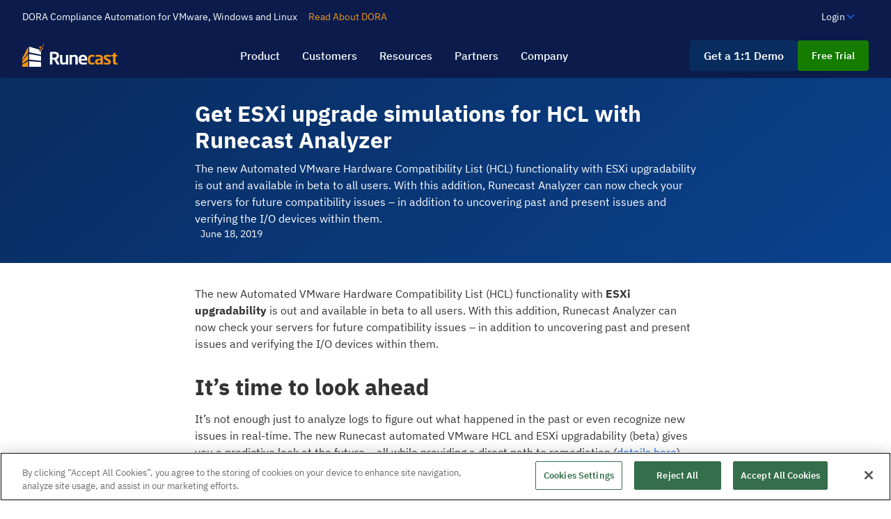

--- FILE ---
content_type: text/html
request_url: https://www.runecast.com/blog-posts/runecast-analyzer-see-the-future-with-the-new-esxi-upgradability-feature
body_size: 16788
content:
<!DOCTYPE html><!-- Last Published: Tue Dec 16 2025 10:44:15 GMT+0000 (Coordinated Universal Time) --><html data-wf-domain="www.runecast.com" data-wf-page="654ca14a32fbbe3db681ba98" data-wf-site="61b72d2fa22c830d99f8ca3f" lang="en" data-wf-collection="654ca14a32fbbe3db681bb16" data-wf-item-slug="runecast-analyzer-see-the-future-with-the-new-esxi-upgradability-feature"><head><meta charset="utf-8"/><title>Runecast Analyzer: See the future with ESXi Upgrade feature</title><meta content="The new Automated VMware Hardware Compatibility List (HCL) functionality with ESXi upgradability is out and available in beta to all users." name="description"/><meta content="Get ESXi upgrade simulations for HCL with Runecast Analyzer" property="og:title"/><meta content="" property="og:description"/><meta content="https://cdn.prod.website-files.com/61dbed42d31a0add772757d9/61f3244636dba3b73e512a5d_5eeb836f10311d5b6e4e0fb0_upgrade%2520esxi.jpeg" property="og:image"/><meta content="Get ESXi upgrade simulations for HCL with Runecast Analyzer" property="twitter:title"/><meta content="" property="twitter:description"/><meta content="https://cdn.prod.website-files.com/61dbed42d31a0add772757d9/61f3244636dba3b73e512a5d_5eeb836f10311d5b6e4e0fb0_upgrade%2520esxi.jpeg" property="twitter:image"/><meta property="og:type" content="website"/><meta content="summary_large_image" name="twitter:card"/><meta content="width=device-width, initial-scale=1" name="viewport"/><meta content="ur7SIoSu6GtwPF5Ho9rxfSXH2gx3XuPOHDsdH18679U" name="google-site-verification"/><link href="https://cdn.prod.website-files.com/61b72d2fa22c830d99f8ca3f/css/runecast-enterprise-73a601.shared.fb08bf260.min.css" rel="stylesheet" type="text/css"/><script type="text/javascript">!function(o,c){var n=c.documentElement,t=" w-mod-";n.className+=t+"js",("ontouchstart"in o||o.DocumentTouch&&c instanceof DocumentTouch)&&(n.className+=t+"touch")}(window,document);</script><link href="https://cdn.prod.website-files.com/61b72d2fa22c830d99f8ca3f/64b8e56e26283b861f72908b_Fav%20Icon.png" rel="shortcut icon" type="image/x-icon"/><link href="https://cdn.prod.website-files.com/61b72d2fa22c830d99f8ca3f/64b8e5733208460ea5587d56_Webclip.png" rel="apple-touch-icon"/><link href="https://www.runecast.com/blog-posts/runecast-analyzer-see-the-future-with-the-new-esxi-upgradability-feature" rel="canonical"/><link href="rss.xml" rel="alternate" title="RSS Feed" type="application/rss+xml"/><!-- <link rel="stylesheet" type="text/css" disabled href="https://cdn.jsdelivr.net/npm/cookieconsent@3/build/cookieconsent.min.css" /> -->
<!-- <script async src="//ajax.googleapis.com/ajax/libs/jquery/1.11.0/jquery.min.js"></script> -->
<!-- OneTrust Cookies Consent Notice start for www.runecast.com -->

<script src="https://cdn-ukwest.onetrust.com/scripttemplates/otSDKStub.js"  type="text/javascript" charset="UTF-8" data-domain-script="ab7a55e9-2e15-43b8-9ddb-65685097d718" ></script>
<script type="text/javascript">
function OptanonWrapper() { }
</script>
<!-- OneTrust Cookies Consent Notice end for www.runecast.com -->
<!-- Google Tag Manager -->
<script>(function(w,d,s,l,i){w[l]=w[l]||[];w[l].push({'gtm.start':
new Date().getTime(),event:'gtm.js'});var f=d.getElementsByTagName(s)[0],
j=d.createElement(s),dl=l!='dataLayer'?'&l='+l:'';j.async=true;j.src=
'https://www.googletagmanager.com/gtm.js?id='+i+dl;f.parentNode.insertBefore(j,f);
})(window,document,'script','dataLayer','GTM-5GT55V9');</script>

<script type="text/javascript" src="https://cdn.weglot.com/weglot.min.js"></script>
<script>
    Weglot.initialize({
        api_key: 'wg_6dbd8102753a5c6a70315e75a5efd1969'
    });
</script>

<!-- Finsweet Cookie Consent -->
<script async src="https://cdn.jsdelivr.net/npm/@finsweet/cookie-consent@1/fs-cc.js" fs-cc-mode="opt-in" fs-cc-endpoint="https://rc-consents-endpoint.cookie-consent-rc.workers.dev/" ></script>

<style>
  body {
   -webkit-font-smoothing: antialiased;
   text-rendering: optimizeLegibility;
  }
</style><meta property="og:url" content="https://www.runecast.com/blog-posts/runecast-analyzer-see-the-future-with-the-new-esxi-upgradability-feature" />
<!-- Highlight's the code blocks so it's nicely readable for our visitors -->
<link rel="stylesheet" href="https://cdnjs.cloudflare.com/ajax/libs/highlight.js/11.8.0/styles/default.min.css">
<script src="https://cdnjs.cloudflare.com/ajax/libs/highlight.js/11.8.0/highlight.min.js"></script>
<!-- [Attributes by Finsweet] Table of Contents -->
<script defer src="https://cdn.jsdelivr.net/npm/@finsweet/attributes-toc@1/toc.js"></script>

<!-- [Attributes by Finsweet] Accordion -->
<script defer src="https://cdn.jsdelivr.net/npm/@finsweet/attributes-accordion@1/accordion.js"></script>
<script src="https://cdn.finsweet.com/files/sweet-text/richtext-stylesystem-v1.0.min.js"></script>


<style>

  pre, code {
    font-family: 'IBM Plex Mono', monospace;
    font-size: 1rem;
    line-height: 1.3;
    max-width: 100%;
  }
  
  .blog_post_body_text h1, h2 {
  margin: 2rem 0 1rem 0;
  }
  .w-embed {}
  margin: 1rem 0;

  blockquote{
    border-left: 3px solid #0b1c4c;
    margin: 2rem 0;
    padding: 2rem;
    background: #f8faff;
    position: relative;
    }
  blockquote :last-child{margin:0}.blog-post a{text-decoration:underline}  
  
  .c-code {
  	color: #e74c3c;
    white-space: nowrap;
    max-width: 100%;
    background: #fff;
    border: 1px solid #e1e4e5;
    font-size: 75%;
    padding: 0 5px;
    font-family: SFMono-Regular,Menlo,Monaco,Consolas,Liberation Mono,Courier New,Courier,monospace;
    overflow-x: auto;
  }
</style>


<script type="application/ld+json">
{
  "@context": "https://schema.org",
  "@type": "BlogPosting",
  "mainEntityOfPage": {
    "@type": "WebPage",
    "@id": "https://www.runecast.com/blog-posts/runecast-analyzer-see-the-future-with-the-new-esxi-upgradability-feature"
  },
  "headline": "Get ESXi upgrade simulations for HCL with Runecast Analyzer",
  "description": "The new Automated VMware Hardware Compatibility List (HCL) functionality with ESXi upgradability is out and available in beta to all users. With this addition, Runecast Analyzer can now check your servers for future compatibility issues – in addition to uncovering past and present issues and verifying the I/O devices within them.",
  "image": "https://cdn.prod.website-files.com/61dbed42d31a0add772757d9/61f3244636dba3b73e512a5d_5eeb836f10311d5b6e4e0fb0_upgrade%2520esxi.jpeg",  
  "author": {
    "@type": "Person",
    "name": "",
    "url": "https://www.runecast.com/author/"
  },  
  "publisher": {
    "@type": "Organization",
    "name": "Runecast Solutions",
    "logo": {
      "@type": "ImageObject",
      "url": "https://cdn.prod.website-files.com/61b72d2fa22c830d99f8ca3f/61f793d05e7cb96eb4227f7b_runecast-logo.svg"
    }
  },
  "datePublished": "Jun 18, 2019",
  "dateModified": "Jun 19, 2023"
}
</script></head><body><div class="page-wrapper"><div data-w-id="de197460-885e-ceae-3b21-2f0eb1f95f0a" class="nav3_wrapper" data-ix="new-interaction"><div class="topbar-nav-menu"><div class="nav_top_wrapper margin-auto max-width-xxlarge hide-mobile-portrait"><div class="language-selector_component"><div class="language-selector-rc"></div></div><div data-delay="4000" data-animation="outin" class="slider-2 w-slider" data-autoplay="true" data-easing="ease" data-hide-arrows="true" data-disable-swipe="true" data-autoplay-limit="0" data-nav-spacing="0" data-duration="500" data-infinite="true"><div class="mask-2 w-slider-mask"><div class="slide-2 w-slide"><div><div class="saas-beta_callout_layout"><div class="saas-beta_callout_left topbar-saas"><div class="saas-beta_callout_text text-color-white">Runecast has been acquired by Dynatrace!</div></div><a href="https://www.runecast.com/blog-posts/runecast-to-be-acquired-by-dynatrace-further-enhancing-cnapp-and-compliance" class="saas-beta_callout_right topbar-saas-cta w-inline-block"><div class="saas-beta_callout_link-block"><div class="saas-beta_calllout_link-text link-orange text-weight-normal">Read more</div></div></a></div></div></div><div class="slide-3 w-slide"><div class="saas-beta_callout_wrapper topbar-saas"><div class="saas-beta_callout_layout"><div class="saas-beta_callout_left topbar-saas"><div class="saas-beta_callout_text text-color-white">DORA Compliance Automation for VMware, Windows and Linux</div></div><a href="/blog-posts/dora-compliance-with-runecast" class="saas-beta_callout_right topbar-saas-cta w-inline-block"><div class="saas-beta_callout_link-block"><div class="saas-beta_calllout_link-text link-orange text-weight-normal">Read About DORA</div></div></a></div></div></div></div><div class="left-arrow-2 w-slider-arrow-left"><div class="icon-3 w-icon-slider-left"></div></div><div class="right-arrow-2 w-slider-arrow-right"><div class="icon-2 w-icon-slider-right"></div></div><div class="slide-nav-2 w-slider-nav"></div></div><div class="w-layout-hflex nav_top_wrapper_right hide-mobile-landscape"><div class="padding-tiny align-middle"><div class="nav2-topbar_link-wrapper"><div data-hover="true" data-delay="0" class="nav2_dropdown w-dropdown"><div class="nav2_dropdown-toggle_topbar hide-mobile-portrait hide-mobile-landscape hide-tablet w-dropdown-toggle"><a href="#" class="top-nav-link with-icon w-inline-block"><div class="text-size-small text-color-white is-hover">Login</div><img src="https://cdn.prod.website-files.com/61b72d2fa22c830d99f8ca3f/64ba30c34c6453a8bfe46952_angle-line.svg" loading="lazy" width="16" alt="" class="image-119"/></a></div><nav class="topbar-nav-dropdown box-shadow is-dark w-dropdown-list"><div class="nav-dropdown-menu"><div class="nav-mega_item-dark is-mid-blue"><div class="nav-link_items-wrapper"><a href="https://portal.runecast.com/login" target="_blank">Customer Login</a></div><div class="nav-link_items-wrapper"><a href="https://runecast.force.com/partnerportal" target="_blank">Partner&#x27;s Area</a></div></div></div></nav></div></div></div></div></div><div data-animation="default" class="nav_main_wrapper w-nav" data-easing2="ease" data-easing="ease" data-collapse="medium" role="banner" data-no-scroll="1" data-duration="400" data-doc-height="1"><div class="nav_main_innerwrapper w-container"><a href="/" class="brand-3 w-nav-brand"><img src="https://cdn.prod.website-files.com/61b72d2fa22c830d99f8ca3f/63bc5c14205d657d4b807609_Runecast_Logo_for_dark_bg.svg" loading="lazy" alt="" class="nav_main_logo"/></a><nav role="navigation" class="nav-menu w-nav-menu"><div data-hover="true" data-delay="150" class="nav_main_item_dropdown nav-link w-dropdown"><div class="nav_main_item_dropdown_toogle w-dropdown-toggle"><div class="nav_main_item_label">Product</div></div><nav class="nav_main_dropdown_open w-dropdown-list"><div id="nav-product" class="main_nav_dropdown_content_wrapper"><div class="nav-dropdown-left"><div class="frame-904"><div class="bko-stack-heading-wrapper"><div class="text-size-small text-capitalize text-color-light-grey">stack coverage</div></div><a href="/continuous-cloud-security-and-proactive-vmware-operations" class="website---nav---navitem w-inline-block"><div class="nav---navitem---heading">VMware</div><img src="https://cdn.prod.website-files.com/61b72d2fa22c830d99f8ca3f/63fcb9ff24f45500f66fafc2_VMW-86d42fcc.png" loading="lazy" sizes="100vw" srcset="https://cdn.prod.website-files.com/61b72d2fa22c830d99f8ca3f/63fcb9ff24f45500f66fafc2_VMW-86d42fcc-p-500.png 500w, https://cdn.prod.website-files.com/61b72d2fa22c830d99f8ca3f/63fcb9ff24f45500f66fafc2_VMW-86d42fcc-p-800.png 800w, https://cdn.prod.website-files.com/61b72d2fa22c830d99f8ca3f/63fcb9ff24f45500f66fafc2_VMW-86d42fcc.png 1572w" alt="" class="stack-icon"/></a><link rel="prefetch" href="/continuous-cloud-security-and-proactive-vmware-operations"/><a href="/runecast-predictive-intelligence-for-windows-linux#windows" class="website---nav---navitem w-inline-block"><div class="nav---navitem---heading">Windows</div><img src="https://cdn.prod.website-files.com/61b72d2fa22c830d99f8ca3f/62d5202c1a5bb729e9a15909_Microsoft_logo.svg" loading="lazy" alt="Windows Logo" class="stack-icon"/></a><a href="https://www.runecast.com/runecast-predictive-intelligence-for-windows-linux#linux" class="website---nav---navitem w-inline-block"><div class="nav---navitem---heading">Linux</div><img src="https://cdn.prod.website-files.com/61b72d2fa22c830d99f8ca3f/62d5202d683aff77f7b25a27_Icons8_flat_linux.svg" loading="lazy" alt="Linux Tux Logo" class="stack-icon"/></a><a href="/technologies/runecast-for-kubernetes" class="website---nav---navitem w-inline-block"><div class="nav---navitem---heading">Kubernetes</div><img src="https://cdn.prod.website-files.com/61b72d2fa22c830d99f8ca3f/62d5233843bd699e1ac919c2_Kubernetes.png" loading="lazy" alt="Kubernetes logo" class="stack-icon"/></a><a href="/technologies/runecast-for-aws" class="website---nav---navitem w-inline-block"><div class="nav---navitem---heading">AWS</div><img src="https://cdn.prod.website-files.com/61b72d2fa22c830d99f8ca3f/63fcb82e4324c7e845c66573_aws.svg" loading="lazy" alt="AWS Logo" class="stack-icon"/></a><a href="/technologies/runecast-for-azure" class="website---nav---navitem w-inline-block"><div class="nav---navitem---heading">Azure</div><img src="https://cdn.prod.website-files.com/61b72d2fa22c830d99f8ca3f/62d5202cb24bb2a66d1af8fe_Microsoft_Azure.svg" loading="lazy" alt="Azure Logo" class="stack-icon"/></a><a href="/technologies/runecast-for-gcp" class="website---nav---navitem w-inline-block"><div class="nav---navitem---heading">Google Cloud</div><img src="https://cdn.prod.website-files.com/61b72d2fa22c830d99f8ca3f/63fcb9740663637ddb529187_social-icon-google-cloud-1200-630.png" loading="lazy" alt="" class="stack-icon"/></a></div></div><div class="nav-dropdown-right"><div class="bko-product-features-heading-wrapper"><div class="text-color-light-grey text-size-small text-capitalize">Use cases &amp; solutions</div><div class="frame-908"><a href="/solutions/cloud-native-application-protection-platform-cnapp" class="pill_link w-inline-block"><div class="bko-text-14">CNAPP</div></a><a href="/solutions/cloud-workload-protection-platform-cwpp" class="pill_link w-inline-block"><div class="bko-text-14">CWPP</div></a><a href="/solutions/it-operations-management-itom" class="pill_link w-inline-block"><div class="bko-text-14">ITOM</div></a><a href="/solutions/compliance-and-risk-management" class="pill_link w-inline-block"><div class="bko-text-14">GRC</div></a><a href="/solutions/cloud-security-posture-management-cspm" class="pill_link w-inline-block"><div class="bko-text-14">CSPM</div></a></div></div><div class="line-divider"></div><div class="frame-910"><div class="navigation_verticalstack"><a href="/capability/continuous-compliance-auditing" class="website---nav---navitem-3 w-inline-block"><div class="nav---navitem---heading">Continuous Compliance</div><div class="text-xs">Automated checks, remediation and history</div></a><link rel="prefetch" href="/capability/continuous-compliance-auditing"/><a href="/capability/vulnerability-management" class="website---nav---navitem-3 w-inline-block"><div class="nav---navitem---heading">Vulnerability Management</div><div class="text-xs">Prioritize based on exploit catalogues data</div></a><link rel="prefetch" href="/capability/vulnerability-management"/><a href="/capabilities/issue-prevention" class="website---nav---navitem-3 w-inline-block"><div class="nav---navitem---heading">Proactive Problem Detection</div><div class="text-xs">Reveal hidden risks in configuration and logs based on the VMware KB and Best Practices.</div></a><a href="/seamlessly-upgrade-enterprise-vmware-vsphere" class="website---nav---navitem-3 w-inline-block"><div class="nav---navitem---heading">Upgrade Planning and Simulation</div><div class="text-xs">Simulate VMware ESXi™ upgrades and validate hardware compatibility.</div></a><a href="/capabilities/remediation" class="website---nav---navitem-3 w-inline-block"><div class="nav---navitem---heading">Tailored Remediation Scripts</div><div class="text-xs">Generate tailored remediation scripts for your environment in two clicks.</div></a></div><div class="navigation_verticalstack"><a href="/capabilities/hardware-compatibility" class="website---nav---navitem-3 w-inline-block"><div class="nav---navitem---heading">Hardware Compatibility</div><div class="text-xs">Completely automated correlation of your environment with VMware HCL</div></a><a href="/capabilities/log-analysis" class="website---nav---navitem-3 w-inline-block"><div class="nav---navitem---heading">ESXi Log Analysis</div><div class="text-xs">Automated log monitoring for the malicious patterns meaning future problem</div></a><a href="/capabilities/best-practice-analysis" class="website---nav---navitem-3 w-inline-block"><div class="nav---navitem---heading">Vendor Best Practices Alignment</div><div class="text-xs">Keep your infrastructure in its best shape</div></a><a href="/capabilities/configuration-drift-management" class="website---nav---navitem-3 w-inline-block"><div class="nav---navitem---heading">Configuration Drift Management</div><div class="text-xs">Golden state adherence and historical config changes</div></a><a href="/capabilities/container-image-scanning" class="website---nav---navitem-3 w-inline-block"><div class="nav---navitem---heading">Container Image Scanning</div><div class="text-xs">Reveal vulnerabilities in container images and prevent any deployment violating your policies</div></a></div></div></div></div></nav></div><div data-hover="true" data-delay="0" class="nav_main_item_dropdown nav-link w-dropdown"><div class="nav_main_item_dropdown_toogle w-dropdown-toggle"><div class="nav_main_item_label">Customers</div></div><nav class="nav_main_dropdown_open w-dropdown-list"><div id="nav-customers" class="main_nav_dropdown_content_wrapper"><div class="nav-dropdown-left"><div class="nav-dropdown-left-casestudies"><div class="bko-product-features-heading-wrapper"><a href="/customer-success" class="w-inline-block"><div class="text-color-light-grey text-size-small text-capitalize">Case Studies</div></a><a href="/customer-success" class="pill_link w-inline-block"><img src="https://cdn.prod.website-files.com/61b72d2fa22c830d99f8ca3f/64ba30c34c6453a8bfe46952_angle-line.svg" loading="lazy" alt=""/><div class="bko-text-14">All case studies</div></a></div><div class="line-divider"></div><div class="w-dyn-list"><div role="list" class="collection-list-17 w-dyn-items"><div role="listitem" class="w-dyn-item"><div class="main_nav_case_study_card"><a href="/case-studies/it-service-provider-automates-continuous-compliance-for-bfsi" class="website---nav---navitem-7 w-inline-block"><div id="w-node-d31cc3df-0510-4c9d-89b0-4f11fcfb7c12-fcfb7bf9" class="case-study-logo-wrapper_nav7"><img class="main_nav_casestudies_image" src="https://cdn.prod.website-files.com/61dbed42d31a0add772757d9/64f85f35123645bd0a056479_jn%20data%20logo.png" width="100" height="81" alt="" sizes="100vw" id="w-node-d31cc3df-0510-4c9d-89b0-4f11fcfb7c13-fcfb7bf9" loading="eager" srcset="https://cdn.prod.website-files.com/61dbed42d31a0add772757d9/64f85f35123645bd0a056479_jn%20data%20logo-p-500.png 500w, https://cdn.prod.website-files.com/61dbed42d31a0add772757d9/64f85f35123645bd0a056479_jn%20data%20logo.png 792w"/></div><div class="frame-920"><div class="nav---navitem---heading">Why JN Data Uses Runecast for Compliance in Financial Sector</div></div></a></div></div><div role="listitem" class="w-dyn-item"><div class="main_nav_case_study_card"><a href="/case-studies/runecast-analyzer-saves-de-volksbank-troubleshooting-time" class="website---nav---navitem-7 w-inline-block"><div id="w-node-d31cc3df-0510-4c9d-89b0-4f11fcfb7c12-fcfb7bf9" class="case-study-logo-wrapper_nav7"><img loading="eager" width="100" height="81" alt="" src="https://cdn.prod.website-files.com/61dbed42d31a0add772757d9/61f30ae8c825c896a5c1d980_De_Volksbank_logo-p-500.png" id="w-node-d31cc3df-0510-4c9d-89b0-4f11fcfb7c13-fcfb7bf9" class="main_nav_casestudies_image"/></div><div class="frame-920"><div class="nav---navitem---heading">Runecast Saves de Volksbank 75% Troubleshooting Time</div></div></a></div></div><div role="listitem" class="w-dyn-item"><div class="main_nav_case_study_card"><a href="/case-studies/runecast-analyzer-minimizes-operational-risks" class="website---nav---navitem-7 w-inline-block"><div id="w-node-d31cc3df-0510-4c9d-89b0-4f11fcfb7c12-fcfb7bf9" class="case-study-logo-wrapper_nav7"><img class="main_nav_casestudies_image" src="https://cdn.prod.website-files.com/61dbed42d31a0add772757d9/61f24ec869dd0a0c04b4c235_5ebfcb78c3babb1a9f2dfb9e_107__1_%255B1%255D.png" width="100" height="81" alt="" sizes="100vw" id="w-node-d31cc3df-0510-4c9d-89b0-4f11fcfb7c13-fcfb7bf9" loading="eager" srcset="https://cdn.prod.website-files.com/61dbed42d31a0add772757d9/61f24ec869dd0a0c04b4c235_5ebfcb78c3babb1a9f2dfb9e_107__1_%255B1%255D-p-500.png 500w, https://cdn.prod.website-files.com/61dbed42d31a0add772757d9/61f24ec869dd0a0c04b4c235_5ebfcb78c3babb1a9f2dfb9e_107__1_%255B1%255D-p-800.png 800w, https://cdn.prod.website-files.com/61dbed42d31a0add772757d9/61f24ec869dd0a0c04b4c235_5ebfcb78c3babb1a9f2dfb9e_107__1_%255B1%255D.png 800w"/></div><div class="frame-920"><div class="nav---navitem---heading">Runecast Minimizes Operational Risks for Space Missions</div></div></a></div></div><div role="listitem" class="w-dyn-item"><div class="main_nav_case_study_card"><a href="/case-studies/dhu-health-care" class="website---nav---navitem-7 w-inline-block"><div id="w-node-d31cc3df-0510-4c9d-89b0-4f11fcfb7c12-fcfb7bf9" class="case-study-logo-wrapper_nav7"><img loading="eager" width="100" height="81" alt="" src="https://cdn.prod.website-files.com/61dbed42d31a0add772757d9/641d6fb36c8554d6e2efce38_DHU-healthcare.svg" id="w-node-d31cc3df-0510-4c9d-89b0-4f11fcfb7c13-fcfb7bf9" class="main_nav_casestudies_image"/></div><div class="frame-920"><div class="nav---navitem---heading">DHU Health Care stabilizes NHS health systems with Runecast</div></div></a></div></div></div></div></div></div><div class="nav-dropdown-right"><div class="navigation_verticalstack"><div class="bko-resources-heading-wrapper"><div class="text-color-light-grey text-size-small text-capitalize">INDUSTRY</div></div><div class="line-divider"></div><div class="verticals-collection-menu_wrapper w-dyn-list"><div role="list" class="verticals-collection-menu_list w-dyn-items w-row"><div role="listitem" class="verticals-collection-menu_item w-dyn-item w-col w-col-6"><a href="/verticals/aviation-aerospace" class="website---nav---navitem verticals w-inline-block"><div style="background-image:url(&quot;https://cdn.prod.website-files.com/61dbed42d31a0add772757d9/656898412efe7ce98e7171bb_Aviation.png&quot;)" class="vertical-nav-icon"></div><div class="nav---navitem---heading">Aviation &amp; Aerospace</div></a></div><div role="listitem" class="verticals-collection-menu_item w-dyn-item w-col w-col-6"><a href="/verticals/ecommerce-retail" class="website---nav---navitem verticals w-inline-block"><div style="background-image:url(&quot;https://cdn.prod.website-files.com/61dbed42d31a0add772757d9/65689835cc4e29f66e3e2a02_Ecommerce%20Retail.png&quot;)" class="vertical-nav-icon"></div><div class="nav---navitem---heading">Ecommerce &amp; Retail</div></a></div><div role="listitem" class="verticals-collection-menu_item w-dyn-item w-col w-col-6"><a href="/verticals/education" class="website---nav---navitem verticals w-inline-block"><div style="background-image:url(&quot;https://cdn.prod.website-files.com/61dbed42d31a0add772757d9/6568986839c723dd36bfb65f_Education.png&quot;)" class="vertical-nav-icon"></div><div class="nav---navitem---heading">Education</div></a></div><div role="listitem" class="verticals-collection-menu_item w-dyn-item w-col w-col-6"><a href="/verticals/energy-utilities" class="website---nav---navitem verticals w-inline-block"><div style="background-image:url(&quot;https://cdn.prod.website-files.com/61dbed42d31a0add772757d9/6568980a2efe7ce98e715128_Energy.png&quot;)" class="vertical-nav-icon"></div><div class="nav---navitem---heading">Energy &amp; Utilities</div></a></div><div role="listitem" class="verticals-collection-menu_item w-dyn-item w-col w-col-6"><a href="/verticals/financial" class="website---nav---navitem verticals w-inline-block"><div style="background-image:url(&quot;https://cdn.prod.website-files.com/61dbed42d31a0add772757d9/6568988759ceca16cf3ee16f_Financial%20Services.png&quot;)" class="vertical-nav-icon"></div><div class="nav---navitem---heading">Financial Services</div></a></div><div role="listitem" class="verticals-collection-menu_item w-dyn-item w-col w-col-6"><a href="/verticals/government-defense" class="website---nav---navitem verticals w-inline-block"><div style="background-image:url(&quot;https://cdn.prod.website-files.com/61dbed42d31a0add772757d9/65689898038199cfd983dc4d_Government.png&quot;)" class="vertical-nav-icon"></div><div class="nav---navitem---heading">Government &amp; Defense</div></a></div><div role="listitem" class="verticals-collection-menu_item w-dyn-item w-col w-col-6"><a href="/verticals/healthcare" class="website---nav---navitem verticals w-inline-block"><div style="background-image:url(&quot;https://cdn.prod.website-files.com/61dbed42d31a0add772757d9/65689877dc4a58ca72ea628c_Healthcare.png&quot;)" class="vertical-nav-icon"></div><div class="nav---navitem---heading">Healthcare &amp; Pharmaceuticals</div></a></div><div role="listitem" class="verticals-collection-menu_item w-dyn-item w-col w-col-6"><a href="/verticals/it-service-providers" class="website---nav---navitem verticals w-inline-block"><div style="background-image:url(&quot;https://cdn.prod.website-files.com/61dbed42d31a0add772757d9/6568985b66c8baec5265c1f0_ITSP.png&quot;)" class="vertical-nav-icon"></div><div class="nav---navitem---heading">IT Service Providers</div></a></div><div role="listitem" class="verticals-collection-menu_item w-dyn-item w-col w-col-6"><a href="/verticals/manufacturing" class="website---nav---navitem verticals w-inline-block"><div style="background-image:url(&quot;https://cdn.prod.website-files.com/61dbed42d31a0add772757d9/656898501a14a0abb3b6795d_Manufacturing.png&quot;)" class="vertical-nav-icon"></div><div class="nav---navitem---heading">Manufacturing</div></a></div><div role="listitem" class="verticals-collection-menu_item w-dyn-item w-col w-col-6"><a href="/verticals/media-and-entertainment" class="website---nav---navitem verticals w-inline-block"><div style="background-image:url(&quot;https://cdn.prod.website-files.com/61dbed42d31a0add772757d9/6576cdbae4439f337827ee1a_Media%20and%20Entertainment%20icon.png&quot;)" class="vertical-nav-icon"></div><div class="nav---navitem---heading">Media and Entertainment</div></a></div><div role="listitem" class="verticals-collection-menu_item w-dyn-item w-col w-col-6"><a href="/verticals/telecommunications" class="website---nav---navitem verticals w-inline-block"><div style="background-image:url(&quot;https://cdn.prod.website-files.com/61dbed42d31a0add772757d9/65689825f1a47c7896d97ecc_Telco.png&quot;)" class="vertical-nav-icon"></div><div class="nav---navitem---heading">Telecommunications</div></a></div><div role="listitem" class="verticals-collection-menu_item w-dyn-item w-col w-col-6"><a href="/verticals/transportation-logistics" class="website---nav---navitem verticals w-inline-block"><div style="background-image:url(&quot;https://cdn.prod.website-files.com/61dbed42d31a0add772757d9/65689818b20ac63149c12ccf_Logistic.png&quot;)" class="vertical-nav-icon"></div><div class="nav---navitem---heading">Transportation &amp; Logistics</div></a></div></div></div></div></div></div></nav></div><div data-hover="true" data-delay="0" class="nav_main_item_dropdown nav-link w-dropdown"><div class="nav_main_item_dropdown_toogle w-dropdown-toggle"><div class="nav_main_item_label">Resources</div></div><nav class="nav_main_dropdown_open w-dropdown-list"><div id="nav-resources" class="main_nav_dropdown_content_wrapper"><div class="nav-dropdown-left"><div class="nav-dropdown-left--resources"><div class="frame-912"><div class="bko-event-heading-wrapper"><div class="text-color-light-grey text-size-small text-capitalize">Upcoming events</div></div><div class="w-dyn-list"><div class="padding-0 transparent w-dyn-empty"></div></div><div class="w-dyn-list"><div class="empty-state-9 w-dyn-empty"><div>No plans for this month. Come back soon!</div></div></div></div><a href="/events" class="w-inline-block"><div class="nav---navitem---heading text-capitalize smaller">All events</div></a></div></div><div class="nav-dropdown-right"><div class="w-layout-hflex flex-block-31"><div class="navigation_verticalstack"><div class="bko-resources-heading-wrapper"><div class="text-color-light-grey text-size-small text-capitalize">learning Resources</div></div><div class="line-divider"></div><a href="/blog" class="website---nav---navitem-6 w-inline-block"><div class="nav---navitem---heading">Blog</div><div class="text-xs">Stay updated with industry insights</div></a><a href="/webinars" class="website---nav---navitem-6 w-inline-block"><div class="nav---navitem---heading">Webinars</div><div class="text-xs">Listen to founders and engineers behind Runecast</div></a><a href="/featured-podcasts" class="website---nav---navitem-6 w-inline-block"><div class="nav---navitem---heading">Podcasts</div><div class="text-xs">Our technology experts live</div></a><a href="/downloads" class="website---nav---navitem-6 w-inline-block"><div class="nav---navitem---heading">Downloads Library</div><div class="text-xs">E-books, Whitepapers, Briefs</div></a><a href="/academy" class="website---nav---navitem-6 w-inline-block"><div class="nav---navitem---heading">Runecast Academy</div><div class="text-xs">Learn basics of Virtualization and Compliance</div></a><a href="/security-compliance-audits" class="website---nav---navitem-6 w-inline-block"><div class="nav---navitem---heading">Compliance Audits</div><div class="text-xs">Introduction to supported compliance standards</div></a></div><div class="navigation_verticalstack"><div class="bko-resources-heading-wrapper"><div class="text-color-light-grey text-size-small text-capitalize">product Resources</div></div><div class="line-divider"></div><a href="https://docs.runecast.com/" target="_blank" class="website---nav---navitem-6 w-inline-block"><div class="nav---navitem---heading">User Guide</div><div class="text-xs">Technical step-by-step instructions</div></a><a href="/release-notes" class="website---nav---navitem-6 w-inline-block"><div class="nav---navitem---heading">Release Notes</div><div class="text-xs">Runecast release timeline</div></a><a href="/integrations" class="website---nav---navitem-6 w-inline-block"><div class="nav---navitem---heading">Integrations</div><div class="text-xs">3rd party tools integrations to make your work easier</div></a><a href="/pricing-support" class="website---nav---navitem-6 w-inline-block"><div class="nav---navitem---heading">Pricing</div><div class="text-xs">Simple pricing and support at no extra cost</div></a></div></div><div class="w-layout-hflex flex-block-31"><div class="w-layout-vflex navigation_verticalstack mobile-grow"><div class="bko-resources-heading-wrapper margin-top-2 subsection"><div class="text-color-light-grey text-size-small text-capitalize">compare runecast</div></div><div class="line-divider"></div><a href="/runecast-vs-vmware-skyline-comparison" class="website---nav---navitem-6 w-inline-block"><div class="nav---navitem---heading text-normal-caps">Runecast vs. VMware Skyline</div></a><a href="/competitive-analysis/runecast-vs-tenable" class="website---nav---navitem-6 w-inline-block"><div class="nav---navitem---heading text-normal-caps">Runecast vs. Tenable</div></a><a href="/competitive-analysis/runecast-vs-qualys" class="website---nav---navitem-6 w-inline-block"><div class="nav---navitem---heading text-normal-caps">Runecast vs. Qualys</div></a><a href="/competitive-analysis/runecast-vs-rapid7" class="website---nav---navitem-6 w-inline-block"><div class="nav---navitem---heading text-normal-caps">Runecast vs. Rapid7</div></a></div></div></div></div></nav></div><div data-hover="true" data-delay="0" class="nav_main_item_dropdown nav-link w-dropdown"><div class="nav_main_item_dropdown_toogle w-dropdown-toggle"><div class="nav_main_item_label">Partners</div></div><nav class="nav_main_dropdown_open w-dropdown-list"><div id="nav-partners" class="main_nav_dropdown_content_wrapper"><div class="nav-dropdown-left hide-mobile-landscape"><div><img src="https://cdn.prod.website-files.com/61b72d2fa22c830d99f8ca3f/651aad2921168f849454d694_runecast_partners.png" loading="lazy" sizes="100vw" srcset="https://cdn.prod.website-files.com/61b72d2fa22c830d99f8ca3f/651aad2921168f849454d694_runecast_partners-p-500.png 500w, https://cdn.prod.website-files.com/61b72d2fa22c830d99f8ca3f/651aad2921168f849454d694_runecast_partners.png 626w" alt="" class="nav_partner_dropdown_leftsideimage nav-animate-in"/></div></div><div class="nav-dropdown-right"><a href="/partners" class="main_nav_dropdown_content_card w-inline-block"><div class="nav---navitem---heading text-sm">Become a Partner</div><div class="bk_text_card">Join the Runecast Partner Network</div></a><a href="/find-a-partner" class="main_nav_dropdown_content_card w-inline-block"><div class="nav---navitem---heading text-sm">Find a Partner</div><div class="bk_text_card">Connect with a Runecast Partner near you</div></a><a href="/runecast-for-msp" class="main_nav_dropdown_content_card w-inline-block"><div class="nav---navitem---heading text-sm">Runecast for MSPs</div><div class="bk_text_card">Innovative solutions for Managed Service Providers</div></a><a href="https://runecast.force.com/partnerportal" class="main_nav_dropdown_content_card flex-horizontal w-inline-block"><div class="nav---navitem---heading text-sm">Partner Area Login</div><img src="https://cdn.prod.website-files.com/61b72d2fa22c830d99f8ca3f/63c417da810a9af51dbac66e_external-link.svg" loading="lazy" alt="" class="external-link-svg"/></a></div></div></nav></div><div data-hover="true" data-delay="150" class="nav_main_item_dropdown nav-link w-dropdown"><div class="nav_main_item_dropdown_toogle w-dropdown-toggle"><div class="nav_main_item_label">Company</div></div><nav class="nav_main_dropdown_open w-dropdown-list"><div id="nav-company" class="main_nav_dropdown_content_wrapper"><div class="nav-dropdown-left branded-side hide-mobile-landscape"><div><img src="https://cdn.prod.website-files.com/61b72d2fa22c830d99f8ca3f/65113a14cef785bd14123a48_runecast-team-dinner.webp" loading="eager" alt="" class="nav_partner_dropdown_leftsideimage nav-animate-in"/></div></div><div class="nav-dropdown-right navigation_verticalstack"><a href="/about-us" class="main_nav_dropdown_content_card w-inline-block"><div class="nav---navitem---heading text-sm">About us</div><div class="bk_text_card">Find out more about the team building Runecast</div></a><a href="/media-kit" class="main_nav_dropdown_content_card w-inline-block"><div class="nav---navitem---heading text-sm">Media Kit</div><div class="bk_text_card">Media contacts, logos, and our boilerplate</div></a><a href="/contact" class="main_nav_dropdown_content_card w-inline-block"><div class="nav---navitem---heading text-sm">Contact us</div><div class="bk_text_card">Get in touch, we’re just a few clicks away</div></a><a href="/management-team" class="main_nav_dropdown_content_card w-inline-block"><div class="nav---navitem---heading text-sm">Management Team</div><div class="bk_text_card">Runecast was founded by IT industry trailblazers. They have continued to look for that same pioneering spirit in every new Runecaster.</div></a><a href="/newsroom" class="main_nav_dropdown_content_card w-inline-block"><div class="nav---navitem---heading text-sm">Newsroom</div><div class="bk_text_card">Reviews covering Runecast as a must-have</div></a><a href="https://careers.runecast.com/" class="main_nav_dropdown_content_card w-inline-block"><div class="div-block-250"><div class="nav---navitem---heading text-sm">Career at Runecast</div><img src="https://cdn.prod.website-files.com/61b72d2fa22c830d99f8ca3f/63c417da810a9af51dbac66e_external-link.svg" loading="lazy" alt="" class="external-link-svg"/></div><div class="bk_text_card">We are hiring!</div></a></div></div></nav></div></nav><div class="w-layout-hflex flex-block-37"><a id="header_online_demo" data-w-id="fe3059d4-d10b-683d-f34d-0306c5635f26" href="/schedule-demo" class="button w-button">Get a 1:1 Demo</a><a id="header_FTR" data-w-id="706eb99a-508a-37e7-89da-a66ba78c12f8" href="https://portal.runecast.com/registration" target="_blank" class="nav_main_button button hide-tablet w-button">Free Trial</a></div><div class="menu-button-2 w-nav-button"><div class="icon-6 w-icon-nav-menu"></div></div></div></div></div></div><div class="main-wrapper"><article><article class="blog_post_title-wrapper"><header class="blog_post_header_post-info container-xsmall"><h1 class="heading-medium is-white">Get ESXi upgrade simulations for HCL with Runecast Analyzer</h1><div class="text-size-regular text-color-white">The new Automated VMware Hardware Compatibility List (HCL) functionality with ESXi upgradability is out and available in beta to all users. With this addition, Runecast Analyzer can now check your servers for future compatibility issues – in addition to uncovering past and present issues and verifying the I/O devices within them.</div></header><div class="blog_post_header_author_wrapper container-xsmall"><img src="" loading="lazy" alt="" class="blog_author-photo_img w-dyn-bind-empty"/><div class="blog_post_sidebar_post_date"><div class="text-size-small text-weight-light w-condition-invisible">by</div><div class="text-size-small text-weight-semibold w-dyn-bind-empty"></div><div class="text-size-small w-condition-invisible">|</div><div class="text-size-small">June 18, 2019</div></div></div></article><article class="blog_post_body container-xsmall"><div class="blog_post_body_content"><div class="blog-category_component w-condition-invisible"><div class="w-dyn-list"><div class="w-dyn-empty"><div>No items found.</div></div></div></div><main class="blog_post_body_content_wrapper"><div class="toc-wrapper w-condition-invisible"><div class="fs-toc_example"><div class="fs-toc_sidebar"><h5 class="toc-heading">In this article:</h5><div class="fs-toc_link-content"><div class="fs-toc_link-wrapper is-h2"><a href="#" class="fs-toc_link w-inline-block"><div fs-toc-element="link">-</div></a><div fs-toc-element="ix-trigger" id="w-node-_695da537-6037-aa40-4c08-3366c4504098-b681ba98" class="fs-toc_h-trigger"></div><div class="fs-toc_link-wrapper is-h3"><a href="#" class="fs-toc_link is-h3 w-inline-block"><div fs-toc-element="link">-</div></a><div class="fs-toc_link-wrapper is-h4"><a href="#" class="fs-toc_link is-h4 w-inline-block"><div fs-toc-element="link">-</div></a><div class="fs-toc_link-wrapper is-h5"><a href="#" class="fs-toc_link is-h5 w-inline-block"><div fs-toc-element="link">-</div></a><div class="fs-toc_link-wrapper is-h6"><a href="#" class="fs-toc_link is-h6 w-inline-block"><div fs-toc-element="link">-</div></a></div></div></div></div></div></div></div></div></div><div fs-toc-offsettop="12rem" fs-toc-element="contents" class="blog_post_body_text w-richtext"><p>The new Automated VMware Hardware Compatibility List (HCL) functionality with <strong>ESXi upgradability</strong> is out and available in beta to all users. With this addition, Runecast Analyzer can now check your servers for future compatibility issues – in addition to uncovering past and present issues and verifying the I/O devices within them.</p><h2>It’s time to look ahead</h2><p>It’s not enough just to analyze logs to figure out what happened in the past or even recognize new issues in real-time. The new Runecast automated VMware HCL and ESXi upgradability (beta) gives you a predictive look at the future – all while providing a direct path to remediation (<a href="https://www.runecast.com/blog/automated-vmware-hcl-now-available-in-public-beta">details here</a>). This forward-looking capability reduces the admin time needed for compatibility checks and helps prevent complications from undetected issues, such as forced downtimes or the PSOD.</p><h2>The challenge of achieving VMware Best Practices</h2><p>Keeping best practices going in your data center means keeping in compliance with the VMware HCL, which is continually updated, as are server and component build versions. <strong>Compliance with the HCL is essential</strong>, not only during the design phase and in greenfield deployments, but also throughout the whole lifecycle, as it helps to prevent service outages, unpredictable system behaviors, and performance degradation. And keeping up-to-date with the HCL is a critical, daily chore. Admins often try to do this by manually checking things off one-by-one on the VMware compatibility &quot;checker&quot; or writing a script to check part of their environment – and hope that everything works. Sometimes, an admin might just forget to look into all options and not check the guide before an upgrade.</p><h2>Runecast Analyzer makes it easier for everyone</h2><p>Runecast Analyzer already monitors your hardware models, drivers, and firmware against VMware Knowledge Base articles to provide proactive findings for known issues affecting your servers. Runecast’s new feature goes a <strong>big step further to free up your time and work resources</strong> needed to match the specifics of your environment against the HCL matrices. Runecast Analyzer shows you if, where, and why your vSphere environment might be at serious risk because of hardware compatibility issues. Furthermore, you are given the technical information to proactively ensure compatibility, issue prevention, and security compliance for your SDDC. You’re not just fighting fires – you are preventing them from breaking out.</p><figure style="padding-bottom:33.75%" class="w-richtext-align-center w-richtext-figure-type-video"><div><iframe allowfullscreen="" frameborder="0" src="https://www.youtube.com/embed/AlQnX_3XvD8"></iframe></div></figure><h2>Installation</h2><p>The ESXi upgradability feature is part of the automated VMware HCL delivered within the Runecast Analyzer and has the same prerequisites:</p><ol role="list">	<li>	vSphere environment to deploy the Runecast Analyzer OVA.	</li>	<li>	Connectivity to vCenter Server.	</li>	<li>	Service account with permissions as defined in our User Guide	</li></ol><h3><strong>Test your hardware today! </strong></h3><h3><a href="https://portal.runecast.com/registration"><strong>Download a free trial version of Runecast Analyzer.</strong></a></h3></div><div class="blog_screenshot_lightbox w-condition-invisible"><a href="#" class="w-inline-block w-dyn-bind-empty w-lightbox"><img loading="lazy" width="800" height="" alt="" src="" class="blog_post_screenshot w-dyn-bind-empty"/><script type="application/json" class="w-json">{
  "items": [],
  "group": ""
}</script></a><p class="lightbox-text"><em class="italic-text">Click to view larger image ↑</em></p></div><section class="blog_post_cta_wrapper w-condition-invisible"><div class="blog_post_cta_content"><div class="blog_post_cta_copy_wrapper"><h4 class="blog_post_cta_title w-dyn-bind-empty"></h4><p class="blog_post_cta_subheading w-dyn-bind-empty"></p></div></div><div class="article-cta-action"><img alt="" src="" class="article-cta-image w-dyn-bind-empty"/><a id="RC_FTR_blog_post_Mid_CTA" href="#" class="button-orange w-dyn-bind-empty w-button"></a></div></section><div class="fs_accordion-1_component w-condition-invisible"><div class="fs_accordion-1_embed w-embed w-script"><!-- [Finsweet Attributes] A11Y -->
<script>(()=>{var t="https://cdn.jsdelivr.net/npm/@finsweet/attributes-a11y@1/a11y.js",e=document.querySelector(`script[src="${t}"]`);e||(e=document.createElement("script"),e.async=!0,e.src=t,document.head.append(e));})();</script></div><div class="fs_accordion-1_item"><div id="accordion-1-header-1" tabindex="0" role="button" aria-controls="accordion-1-content-1" aria-expanded="false" class="fs_accordion-1_header"><div class="fs_accordion-1_label">Full list of CVEs listed in this patch</div><div class="fs_accordion-1_arrow-wrapper"><div class="fs_accordion-1_icon w-icon-dropdown-toggle"></div></div></div><div id="accordion-1-content-1" aria-labelledby="accordion-header-1" class="fs_accordion-1_content"><div fs-toc-offsettop="12rem" fs-toc-element="contents" class="patch_cve_blog-text w-dyn-bind-empty w-richtext"></div></div></div></div><div fs-toc-offsettop="10rem" fs-toc-element="contents" class="blog_post_body_text w-dyn-bind-empty w-richtext"></div><div class="blog_screenshot_lightbox w-condition-invisible"><a href="#" class="w-inline-block w-dyn-bind-empty w-lightbox"><img loading="lazy" width="800" height="" src="" alt="" class="blog_post_screenshot w-dyn-bind-empty"/><script type="application/json" class="w-json">{
  "items": [],
  "group": ""
}</script></a><p class="lightbox-text"><em class="italic-text">Click to view larger image ↑</em></p></div><div fs-toc-offsettop="10rem" fs-toc-element="contents" class="blog_post_body_text w-dyn-bind-empty w-richtext"></div><div class="blog_screenshot_lightbox w-condition-invisible"><a href="#" class="w-inline-block w-dyn-bind-empty w-lightbox"><img loading="lazy" width="800" height="" src="" alt="" class="blog_post_screenshot w-dyn-bind-empty"/><script type="application/json" class="w-json">{
  "items": [],
  "group": ""
}</script></a><p class="lightbox-text"><em class="italic-text">Click to view larger image ↑</em></p></div><div fs-toc-offsettop="8rem" fs-toc-element="contents" class="blog_post_body_text w-dyn-bind-empty w-richtext"></div><div class="blog_screenshot_lightbox w-condition-invisible"><a href="#" class="w-inline-block w-dyn-bind-empty w-lightbox"><img loading="lazy" width="800" height="" src="" alt="" class="blog_post_screenshot w-dyn-bind-empty"/><script type="application/json" class="w-json">{
  "items": [],
  "group": ""
}</script></a><p class="lightbox-text"><em class="italic-text">Click to view larger image ↑</em></p></div><div fs-toc-offsettop="8rem" fs-toc-element="contents" class="blog_post_body_text w-dyn-bind-empty w-richtext"></div><div class="blog_screenshot_lightbox w-condition-invisible"><a href="#" class="w-inline-block w-dyn-bind-empty w-lightbox"><img loading="lazy" width="800" height="" src="" alt="" class="blog_post_screenshot w-dyn-bind-empty"/><script type="application/json" class="w-json">{
  "items": [],
  "group": ""
}</script></a><p class="lightbox-text"><em class="italic-text">Click to view larger image ↑</em></p></div><div fs-toc-offsettop="8rem" fs-toc-element="contents" class="blog_post_body_text w-dyn-bind-empty w-richtext"></div><div id="seamless-replace" class="blog_post_meet_rc w-condition-invisible"><h2 class="heading-50">Meet other Runecasters here:</h2><div class="collection-list-wrapper-10 w-dyn-list"><div role="list" class="collection-list-11 w-dyn-items"><div role="listitem" class="w-dyn-item"><div class="w-layout-grid grid-6"><a href="/blog-posts/behind-the-scenes-meet-daniel-jones" class="blog_post_link_block w-inline-block"><div class="link-orange">Runecast Behind-the-Scenes | Featuring Daniel Jones</div><div class="text-size-tiny">This is some text inside of a div block.</div></a></div></div><div role="listitem" class="w-dyn-item"><div class="w-layout-grid grid-6"><a href="/blog-posts/runecast-behind-the-scenes-meet-ionut-radu" class="blog_post_link_block w-inline-block"><div class="link-orange">Runecast Behind the Scenes with Ionut Radu</div><div class="text-size-tiny">This is some text inside of a div block.</div></a></div></div><div role="listitem" class="w-dyn-item"><div class="w-layout-grid grid-6"><a href="/blog-posts/runecast-behind-the-scenes-meet-yassine-hakimi" class="blog_post_link_block w-inline-block"><div class="link-orange">Runecast Behind the Scenes with Yassine Hakimi</div><div class="text-size-tiny">This is some text inside of a div block.</div></a></div></div><div role="listitem" class="w-dyn-item"><div class="w-layout-grid grid-6"><a href="/blog-posts/runecast-behind-the-scenes-meet-steve-bettison" class="blog_post_link_block w-inline-block"><div class="link-orange">Behind-the-Scenes at Runecast with Steve Bettison</div><div class="text-size-tiny">This is some text inside of a div block.</div></a></div></div><div role="listitem" class="w-dyn-item"><div class="w-layout-grid grid-6"><a href="/blog-posts/runecast-behind-the-scenes-meet-michal-trneny" class="blog_post_link_block w-inline-block"><div class="link-orange">Runecast Behind the Scenes with Michal Trneny</div><div class="text-size-tiny">This is some text inside of a div block.</div></a></div></div></div></div></div><section class="blog_post_author"><img height="" src="" alt="" class="blog_post_author_img w-dyn-bind-empty"/><div class="w-layout-vflex"><div class="text-color-black">Written by</div><div class="text-weight-semibold text-lg-font-semibold w-dyn-bind-empty"></div><div class="blog_post_author_bio w-dyn-bind-empty w-richtext"></div><a href="#" class="blog_post_author_link_more">→ Read more from this author</a></div></section><section class="blog_post_cta_wrapper w-condition-invisible"><div class="blog_post_cta_content"><div class="blog_post_cta_copy_wrapper"><h4 class="blog_post_cta_title w-dyn-bind-empty"></h4><p class="blog_post_cta_subheading w-dyn-bind-empty"></p></div></div><div class="article-cta-action"><img alt="" src="" class="article-cta-image w-dyn-bind-empty"/><a id="RC_FTR_blog_post_End_CTA" href="#" class="button-orange w-dyn-bind-empty w-button"></a></div></section></main></div></article><div class="container-medium margin-bottom margin-xlarge"><div class="related_blogs_collection_list_wrapper max-width-full w-dyn-list"><div class="empty-state-8 w-dyn-empty"></div></div></div></article></div><footer class="footer2_component"><section class="section_tech-partners padding-medium"><div class="page-padding"><div class="container-large"><div class="padding-vertical padding-medium"><div class="layout20_component"><img src="https://cdn.prod.website-files.com/61b72d2fa22c830d99f8ca3f/61b8854b8cc9ce6b2d8f9992_aws-partner-network.png" loading="lazy" id="w-node-_21b727e7-eb7c-e5c0-3c8c-dbdffab2c629-fab2c624" alt="AWS Partner Network" class="layout20_logo"/><img src="https://cdn.prod.website-files.com/61b72d2fa22c830d99f8ca3f/63fdc71e0f3b94132ebf24e0_Lizenzierter_GS_RGB.jpg" id="w-node-_01ca2783-dab7-4055-78aa-08b14b47306f-fab2c624" sizes="(max-width: 479px) 100vw, 384px" alt="BSI Lizenzierte IT-Grundshutz-Inhalte" width="384" srcset="https://cdn.prod.website-files.com/61b72d2fa22c830d99f8ca3f/63fdc71e0f3b94132ebf24e0_Lizenzierter_GS_RGB-p-500.jpg 500w, https://cdn.prod.website-files.com/61b72d2fa22c830d99f8ca3f/63fdc71e0f3b94132ebf24e0_Lizenzierter_GS_RGB.jpg 768w" class="layout20_logo"/><img src="https://cdn.prod.website-files.com/61b72d2fa22c830d99f8ca3f/61b8854b16d7e60807d35a31_HPE-technology-partner-ezemeral-container.png" loading="lazy" id="w-node-_21b727e7-eb7c-e5c0-3c8c-dbdffab2c62a-fab2c624" alt="HPE Ezmeral Container - HPE Partner" class="layout20_logo"/><img src="https://cdn.prod.website-files.com/61b72d2fa22c830d99f8ca3f/61b8854b4e91a43d4b99002d_cis-benchmarks-certified.png" loading="lazy" id="w-node-_21b727e7-eb7c-e5c0-3c8c-dbdffab2c62e-fab2c624" alt="CIS Benchmark Certified" class="layout20_logo"/><img src="https://cdn.prod.website-files.com/61b72d2fa22c830d99f8ca3f/61b8854b5187eb2fb458e0df_vmware-partner-technology-alliance.png" loading="lazy" id="w-node-_21b727e7-eb7c-e5c0-3c8c-dbdffab2c62b-fab2c624" alt="VMware Partner - Technology Alliance" class="layout20_logo"/><img src="https://cdn.prod.website-files.com/61b72d2fa22c830d99f8ca3f/61b8854b03605ebc75d7a9f8_vmware-cloud-on-aws-partner-ready.png" loading="lazy" id="w-node-_21b727e7-eb7c-e5c0-3c8c-dbdffab2c62c-fab2c624" alt="Partner Ready - Vmware Cloud on AWS" class="layout20_logo"/><img src="https://cdn.prod.website-files.com/61b72d2fa22c830d99f8ca3f/61b8854b61bec022269c062e_microsoft-partner.png" loading="lazy" id="w-node-_21b727e7-eb7c-e5c0-3c8c-dbdffab2c62d-fab2c624" alt="Microsoft Partner" class="layout20_logo"/></div></div></div></div></section><div class="page-padding"><div class="container-large"><div class="padding-vertical padding-large"><div class="padding-bottom padding-large max-width-full"><div class="footer2_grid max-width-full"><div class="footer2_column"><div class="footer2_title">Company</div><a href="/about-us" class="footer2_link">About Runecast</a><a href="/management-team" class="footer2_link">Management Team</a><a href="/newsroom" class="footer2_link">Newsroom</a><a href="/tech-partnerships-awards" class="footer2_link">Tech Partnerships &amp; Awards</a><a href="https://careers.runecast.com/" target="_blank" class="has-callout w-inline-block"><div class="footer2_link">Careers</div><div class="hiring-callout">we&#x27;re hiring</div></a></div><div class="footer2_column"><div class="footer2_title">Partners</div><a href="/partners" class="footer2_link">Become a Partner</a><a href="/find-a-partner" class="footer2_link">Find a Partner</a><a href="/runecast-for-msp" class="footer2_link">Runecast For MSPs</a></div><div class="footer2_column"><div class="footer2_title">Resources</div><a href="/blog" class="footer2_link">Blog</a><a href="/downloads" class="footer2_link">Downloads</a><a href="/pricing-support" class="footer2_link">Pricing</a><a href="/events" class="footer2_link">Events</a><a href="/webinars" class="footer2_link">Webinars</a><a href="/customer-success" class="footer2_link">Case Studies</a></div><div class="footer2_column"><div class="footer2_title">Support</div><a href="/contact" class="footer2_link">Contact Us</a><a href="/release-notes" class="footer2_link">Release Notes</a><a href="https://docs.runecast.com/" target="_blank" class="footer2_link">User Guide</a><form action="/search" class="search-3 w-form"><input class="search-input-3 text-color-white w-input" maxlength="256" name="query" placeholder="Search" type="search" id="search" required=""/><input type="submit" class="search-button w-button" value="&gt;"/></form></div></div></div><div class="w-layout-hflex flex-center padding-vertical padding-medium"><img src="https://cdn.prod.website-files.com/61b72d2fa22c830d99f8ca3f/6437d87d2465d3d3589994c7_logo%5B1%5D.svg" loading="lazy" width="200" alt="Runecast logo" class="image-118"/></div></div></div></div><footer class="footer5_component"><div class="padding-vertical padding-small"><div class="container-large"><div class="footer5_content-wrapper"><div class="footer5_text text-color-white">© 2024 Runecast Solutions Ltd. All Rights Reserved</div><div class="footer5_link-wrapper"><a href="/legal/privacy-policy" class="footer5_link">Privacy policy</a><a href="/legal/eula" class="footer5_link is-second">EULA</a></div><div class="capterra_rating"><div class="w-embed"><a href="https://www.capterra.com/reviews/175477/Runecast-Analyzer?utm_source=vendor&utm_medium=badge&utm_campaign=capterra_reviews_badge"> <img border="0" alt="Runecast reviews on Capterra" src="https://assets.capterra.com/badge/09a265a280a3c2aaa5081d40101ee0cc.svg?v=2121932&p=175477" /> </a></div></div><div class="social-links-block"><div class="footer5_text text-color-black">Follow Us</div><div class="padding-right padding-xsmall"></div><div class="footer5_social-wrapper"><a aria-label="Twitter link" href="https://twitter.com/Runecast" target="_blank" class="social-link w-inline-block"><div class="social-icon w-embed"><svg width="16" height="16" viewBox="0 0 24 24" fill="none" xmlns="http://www.w3.org/2000/svg">
<g clip-path="url(#clip0_1952_358)">
<path d="M14.258 10.152L23.176 0H21.063L13.316 8.813L7.133 0H0L9.352 13.328L0 23.973H2.113L10.289 14.664L16.82 23.973H23.953L14.258 10.152ZM11.363 13.445L10.414 12.117L2.875 1.56H6.121L12.207 10.083L13.152 11.411L21.062 22.489H17.816L11.363 13.445Z" fill="black"/>
</g>
<defs>
<clipPath id="clip0_1952_358">
<rect width="24" height="24" fill="white"/>
</clipPath>
</defs>
</svg></div></a><a aria-label="Linkedin link" href="https://www.linkedin.com/company/runecast/" target="_blank" class="social-link w-inline-block"><div class="social-icon w-embed"><svg aria-hidden="true" width="1rem" height="1rem" viewBox="0 0 16 16" fill="none" xmlns="http://www.w3.org/2000/svg">
<path fill-rule="evenodd" clip-rule="evenodd" d="M1 0C0.447715 0 0 0.447715 0 1V15C0 15.5523 0.447715 16 1 16H15C15.5523 16 16 15.5523 16 15V1C16 0.447715 15.5523 0 15 0H1ZM5.15243 4.22361C5.13712 3.52903 4.64043 3 3.83386 3C3.0273 3 2.5 3.52903 2.5 4.22361C2.5 4.90381 3.01172 5.44807 3.80326 5.44807H3.81833C4.64043 5.44807 5.15243 4.90381 5.15243 4.22361ZM4.99714 6.41501H2.63942V13.499H4.99714V6.41501ZM13.5 9.43723C13.5 7.26134 12.3369 6.24864 10.7854 6.24864C9.53358 6.24864 8.97313 6.93621 8.6602 7.41856V6.41517H6.3022C6.33327 7.0799 6.3022 13.4992 6.3022 13.4992H8.6602V9.54287C8.6602 9.33116 8.67551 9.11996 8.73785 8.96838C8.90825 8.54541 9.29622 8.1075 9.9476 8.1075C10.8011 8.1075 11.1423 8.75708 11.1423 9.70903V13.499H13.4999L13.5 9.43723Z" fill="currentColor"/>
</svg></div></a><a aria-label="Facebook link" href="https://www.facebook.com/Runecast.Solutions/" target="_blank" class="social-link w-inline-block"><div class="social-icon w-embed"><svg aria-hidden="true" width="1rem" height="1rem" viewBox="0 0 16 16" fill="none" xmlns="http://www.w3.org/2000/svg">
<path fill-rule="evenodd" clip-rule="evenodd" d="M8 0C3.58172 0 0 3.58172 0 8C0 11.993 2.92546 15.3028 6.75 15.9029V10.3125H4.71875V8H6.75V6.2375C6.75 4.23281 7.94375 3.125 9.77188 3.125C10.6469 3.125 11.5625 3.28125 11.5625 3.28125V5.25H10.5531C9.55938 5.25 9.25 5.86719 9.25 6.5V8H11.4688L11.1141 10.3125H9.25V15.9029C13.0745 15.3028 16 11.993 16 8C16 3.58172 12.4183 0 8 0Z" fill="currentColor"/>
</svg></div></a><a aria-label="Linkedin link" href="https://www.youtube.com/RunecastSolutions" target="_blank" class="social-link w-inline-block"><div class="social-icon w-embed"><svg aria-hidden="true" width="100%" viewBox="0 0 24 24" fill="none" xmlns="http://www.w3.org/2000/svg">
<path d="M23.499 6.203a3.008 3.008 0 00-2.089-2.089c-1.87-.501-9.4-.501-9.4-.501s-7.509-.01-9.399.501a3.008 3.008 0 00-2.088 2.09A31.258 31.26 0 000 12.01a31.258 31.26 0 00.523 5.785 3.008 3.008 0 002.088 2.089c1.869.502 9.4.502 9.4.502s7.508 0 9.399-.502a3.008 3.008 0 002.089-2.09 31.258 31.26 0 00.5-5.784 31.258 31.26 0 00-.5-5.808zm-13.891 9.4V8.407l6.266 3.604z" fill="currentColor"/>
</svg></div></a></div></div></div></div></div></footer></footer><div></div></div><script src="https://d3e54v103j8qbb.cloudfront.net/js/jquery-3.5.1.min.dc5e7f18c8.js?site=61b72d2fa22c830d99f8ca3f" type="text/javascript" integrity="sha256-9/aliU8dGd2tb6OSsuzixeV4y/faTqgFtohetphbbj0=" crossorigin="anonymous"></script><script src="https://cdn.prod.website-files.com/61b72d2fa22c830d99f8ca3f/js/runecast-enterprise-73a601.schunk.36b8fb49256177c8.js" type="text/javascript"></script><script src="https://cdn.prod.website-files.com/61b72d2fa22c830d99f8ca3f/js/runecast-enterprise-73a601.schunk.0e46d2c5201908d9.js" type="text/javascript"></script><script src="https://cdn.prod.website-files.com/61b72d2fa22c830d99f8ca3f/js/runecast-enterprise-73a601.6ea02915.fc960c0b2483d9f9.js" type="text/javascript"></script><!-- Google Tag Manager (noscript) -->
<noscript><iframe src="https://www.googletagmanager.com/ns.html?id=GTM-5GT55V9"
height="0" width="0" style="display:none;visibility:hidden"></iframe></noscript>
<!-- End Google Tag Manager (noscript) -->



<!-- Close Banner -->
<script>
// when DOM is ready
document.addEventListener('DOMContentLoaded', () => {
 // on #close-banner click
 document.querySelectorAll('#close-banner').forEach(trigger => {
  trigger.addEventListener('click', function(){ 
  // on every click
    document.querySelectorAll('#urgent-spotlight-skinny').forEach(target => target.classList.add('hidden')); 
    });
 });
});
</script>

<script async src="https://get.geojs.io/v1/ip/geo.js"></script>

<script type="application/javascript">

function geoip(json) {
    var merck = "https://assets-global.website-files.com/61b72d2fa22c830d99f8ca3f/6267d99e2a5328105a690667_merck_logo.png";
    var msd = "https://assets-global.website-files.com/61b72d2fa22c830d99f8ca3f/6267d99d327363492fbde493_MSD_logo.png";
    var merckLogo = document.getElementById("merck_logo");
  	var restrictedCountries = ['IR', 'SY', 'KP', 'CU'];
  
  	if (restrictedCountries.includes(json.country_code)) {
        document.body.innerHTML = 'Content not available in your country.'
        return; // Exit the function to prevent further execution
    }

    // Check if merckLogo exists
    if (merckLogo) {
        switch (json.country_code) {
            case 'US':
            case 'CA':
                merckLogo.src = merck;
                break;
            default:
                merckLogo.src = msd;
                break;
        }
    }
}
</script>

<script>hljs.highlightAll();</script>
<style>
/*

Atom One Dark by Daniel Gamage - styles for Higlights.js
Original One Dark Syntax theme from https://github.com/atom/one-dark-syntax

base:    #282c34
mono-1:  #abb2bf
mono-2:  #818896
mono-3:  #5c6370
hue-1:   #56b6c2
hue-2:   #61aeee
hue-3:   #c678dd
hue-4:   #98c379
hue-5:   #e06c75
hue-5-2: #be5046
hue-6:   #d19a66
hue-6-2: #e6c07b

*/

.hljs {
  color: #abb2bf;
  background: #282c34;
}

.hljs-comment,
.hljs-quote {
  color: #5c6370;
  font-style: italic;
}

.hljs-doctag,
.hljs-keyword,
.hljs-formula {
  color: #c678dd;
}

.hljs-section,
.hljs-name,
.hljs-selector-tag,
.hljs-deletion,
.hljs-subst {
  color: #e06c75;
}

.hljs-literal {
  color: #56b6c2;
}

.hljs-string,
.hljs-regexp,
.hljs-addition,
.hljs-attribute,
.hljs-meta .hljs-string {
  color: #98c379;
}

.hljs-attr,
.hljs-variable,
.hljs-template-variable,
.hljs-type,
.hljs-selector-class,
.hljs-selector-attr,
.hljs-selector-pseudo,
.hljs-number {
  color: #d19a66;
}

.hljs-symbol,
.hljs-bullet,
.hljs-link,
.hljs-meta,
.hljs-selector-id,
.hljs-title {
  color: #61aeee;
}

.hljs-built_in,
.hljs-title.class_,
.hljs-class .hljs-title {
  color: #e6c07b;
}

.hljs-emphasis {
  font-style: italic;
}

.hljs-strong {
  font-weight: bold;
}

.hljs-link {
  text-decoration: underline;
}
</style><script src="https://hubspotonwebflow.com/assets/js/form-124.js" type="text/javascript" integrity="sha384-bjyNIOqAKScdeQ3THsDZLGagNN56B4X2Auu9YZIGu+tA/PlggMk4jbWruG/P6zYj" crossorigin="anonymous"></script></body></html>

--- FILE ---
content_type: text/css
request_url: https://cdn.prod.website-files.com/61b72d2fa22c830d99f8ca3f/css/runecast-enterprise-73a601.shared.fb08bf260.min.css
body_size: 67871
content:
html{-webkit-text-size-adjust:100%;-ms-text-size-adjust:100%;font-family:sans-serif}body{margin:0}article,aside,details,figcaption,figure,footer,header,hgroup,main,menu,nav,section,summary{display:block}audio,canvas,progress,video{vertical-align:baseline;display:inline-block}audio:not([controls]){height:0;display:none}[hidden],template{display:none}a{background-color:#0000}a:active,a:hover{outline:0}abbr[title]{border-bottom:1px dotted}b,strong{font-weight:700}dfn{font-style:italic}h1{margin:.67em 0;font-size:2em}mark{color:#000;background:#ff0}small{font-size:80%}sub,sup{vertical-align:baseline;font-size:75%;line-height:0;position:relative}sup{top:-.5em}sub{bottom:-.25em}img{border:0}svg:not(:root){overflow:hidden}hr{box-sizing:content-box;height:0}pre{overflow:auto}code,kbd,pre,samp{font-family:monospace;font-size:1em}button,input,optgroup,select,textarea{color:inherit;font:inherit;margin:0}button{overflow:visible}button,select{text-transform:none}button,html input[type=button],input[type=reset]{-webkit-appearance:button;cursor:pointer}button[disabled],html input[disabled]{cursor:default}button::-moz-focus-inner,input::-moz-focus-inner{border:0;padding:0}input{line-height:normal}input[type=checkbox],input[type=radio]{box-sizing:border-box;padding:0}input[type=number]::-webkit-inner-spin-button,input[type=number]::-webkit-outer-spin-button{height:auto}input[type=search]{-webkit-appearance:none}input[type=search]::-webkit-search-cancel-button,input[type=search]::-webkit-search-decoration{-webkit-appearance:none}legend{border:0;padding:0}textarea{overflow:auto}optgroup{font-weight:700}table{border-collapse:collapse;border-spacing:0}td,th{padding:0}@font-face{font-family:webflow-icons;src:url([data-uri])format("truetype");font-weight:400;font-style:normal}[class^=w-icon-],[class*=\ w-icon-]{speak:none;font-variant:normal;text-transform:none;-webkit-font-smoothing:antialiased;-moz-osx-font-smoothing:grayscale;font-style:normal;font-weight:400;line-height:1;font-family:webflow-icons!important}.w-icon-slider-right:before{content:""}.w-icon-slider-left:before{content:""}.w-icon-nav-menu:before{content:""}.w-icon-arrow-down:before,.w-icon-dropdown-toggle:before{content:""}.w-icon-file-upload-remove:before{content:""}.w-icon-file-upload-icon:before{content:""}*{box-sizing:border-box}html{height:100%}body{color:#333;background-color:#fff;min-height:100%;margin:0;font-family:Arial,sans-serif;font-size:14px;line-height:20px}img{vertical-align:middle;max-width:100%;display:inline-block}html.w-mod-touch *{background-attachment:scroll!important}.w-block{display:block}.w-inline-block{max-width:100%;display:inline-block}.w-clearfix:before,.w-clearfix:after{content:" ";grid-area:1/1/2/2;display:table}.w-clearfix:after{clear:both}.w-hidden{display:none}.w-button{color:#fff;line-height:inherit;cursor:pointer;background-color:#3898ec;border:0;border-radius:0;padding:9px 15px;text-decoration:none;display:inline-block}input.w-button{-webkit-appearance:button}html[data-w-dynpage] [data-w-cloak]{color:#0000!important}.w-code-block{margin:unset}pre.w-code-block code{all:inherit}.w-optimization{display:contents}.w-webflow-badge,.w-webflow-badge>img{box-sizing:unset;width:unset;height:unset;max-height:unset;max-width:unset;min-height:unset;min-width:unset;margin:unset;padding:unset;float:unset;clear:unset;border:unset;border-radius:unset;background:unset;background-image:unset;background-position:unset;background-size:unset;background-repeat:unset;background-origin:unset;background-clip:unset;background-attachment:unset;background-color:unset;box-shadow:unset;transform:unset;direction:unset;font-family:unset;font-weight:unset;color:unset;font-size:unset;line-height:unset;font-style:unset;font-variant:unset;text-align:unset;letter-spacing:unset;-webkit-text-decoration:unset;text-decoration:unset;text-indent:unset;text-transform:unset;list-style-type:unset;text-shadow:unset;vertical-align:unset;cursor:unset;white-space:unset;word-break:unset;word-spacing:unset;word-wrap:unset;transition:unset}.w-webflow-badge{white-space:nowrap;cursor:pointer;box-shadow:0 0 0 1px #0000001a,0 1px 3px #0000001a;visibility:visible!important;opacity:1!important;z-index:2147483647!important;color:#aaadb0!important;overflow:unset!important;background-color:#fff!important;border-radius:3px!important;width:auto!important;height:auto!important;margin:0!important;padding:6px!important;font-size:12px!important;line-height:14px!important;text-decoration:none!important;display:inline-block!important;position:fixed!important;inset:auto 12px 12px auto!important;transform:none!important}.w-webflow-badge>img{position:unset;visibility:unset!important;opacity:1!important;vertical-align:middle!important;display:inline-block!important}h1,h2,h3,h4,h5,h6{margin-bottom:10px;font-weight:700}h1{margin-top:20px;font-size:38px;line-height:44px}h2{margin-top:20px;font-size:32px;line-height:36px}h3{margin-top:20px;font-size:24px;line-height:30px}h4{margin-top:10px;font-size:18px;line-height:24px}h5{margin-top:10px;font-size:14px;line-height:20px}h6{margin-top:10px;font-size:12px;line-height:18px}p{margin-top:0;margin-bottom:10px}blockquote{border-left:5px solid #e2e2e2;margin:0 0 10px;padding:10px 20px;font-size:18px;line-height:22px}figure{margin:0 0 10px}figcaption{text-align:center;margin-top:5px}ul,ol{margin-top:0;margin-bottom:10px;padding-left:40px}.w-list-unstyled{padding-left:0;list-style:none}.w-embed:before,.w-embed:after{content:" ";grid-area:1/1/2/2;display:table}.w-embed:after{clear:both}.w-video{width:100%;padding:0;position:relative}.w-video iframe,.w-video object,.w-video embed{border:none;width:100%;height:100%;position:absolute;top:0;left:0}fieldset{border:0;margin:0;padding:0}button,[type=button],[type=reset]{cursor:pointer;-webkit-appearance:button;border:0}.w-form{margin:0 0 15px}.w-form-done{text-align:center;background-color:#ddd;padding:20px;display:none}.w-form-fail{background-color:#ffdede;margin-top:10px;padding:10px;display:none}label{margin-bottom:5px;font-weight:700;display:block}.w-input,.w-select{color:#333;vertical-align:middle;background-color:#fff;border:1px solid #ccc;width:100%;height:38px;margin-bottom:10px;padding:8px 12px;font-size:14px;line-height:1.42857;display:block}.w-input::placeholder,.w-select::placeholder{color:#999}.w-input:focus,.w-select:focus{border-color:#3898ec;outline:0}.w-input[disabled],.w-select[disabled],.w-input[readonly],.w-select[readonly],fieldset[disabled] .w-input,fieldset[disabled] .w-select{cursor:not-allowed}.w-input[disabled]:not(.w-input-disabled),.w-select[disabled]:not(.w-input-disabled),.w-input[readonly],.w-select[readonly],fieldset[disabled]:not(.w-input-disabled) .w-input,fieldset[disabled]:not(.w-input-disabled) .w-select{background-color:#eee}textarea.w-input,textarea.w-select{height:auto}.w-select{background-color:#f3f3f3}.w-select[multiple]{height:auto}.w-form-label{cursor:pointer;margin-bottom:0;font-weight:400;display:inline-block}.w-radio{margin-bottom:5px;padding-left:20px;display:block}.w-radio:before,.w-radio:after{content:" ";grid-area:1/1/2/2;display:table}.w-radio:after{clear:both}.w-radio-input{float:left;margin:3px 0 0 -20px;line-height:normal}.w-file-upload{margin-bottom:10px;display:block}.w-file-upload-input{opacity:0;z-index:-100;width:.1px;height:.1px;position:absolute;overflow:hidden}.w-file-upload-default,.w-file-upload-uploading,.w-file-upload-success{color:#333;display:inline-block}.w-file-upload-error{margin-top:10px;display:block}.w-file-upload-default.w-hidden,.w-file-upload-uploading.w-hidden,.w-file-upload-error.w-hidden,.w-file-upload-success.w-hidden{display:none}.w-file-upload-uploading-btn{cursor:pointer;background-color:#fafafa;border:1px solid #ccc;margin:0;padding:8px 12px;font-size:14px;font-weight:400;display:flex}.w-file-upload-file{background-color:#fafafa;border:1px solid #ccc;flex-grow:1;justify-content:space-between;margin:0;padding:8px 9px 8px 11px;display:flex}.w-file-upload-file-name{font-size:14px;font-weight:400;display:block}.w-file-remove-link{cursor:pointer;width:auto;height:auto;margin-top:3px;margin-left:10px;padding:3px;display:block}.w-icon-file-upload-remove{margin:auto;font-size:10px}.w-file-upload-error-msg{color:#ea384c;padding:2px 0;display:inline-block}.w-file-upload-info{padding:0 12px;line-height:38px;display:inline-block}.w-file-upload-label{cursor:pointer;background-color:#fafafa;border:1px solid #ccc;margin:0;padding:8px 12px;font-size:14px;font-weight:400;display:inline-block}.w-icon-file-upload-icon,.w-icon-file-upload-uploading{width:20px;margin-right:8px;display:inline-block}.w-icon-file-upload-uploading{height:20px}.w-container{max-width:940px;margin-left:auto;margin-right:auto}.w-container:before,.w-container:after{content:" ";grid-area:1/1/2/2;display:table}.w-container:after{clear:both}.w-container .w-row{margin-left:-10px;margin-right:-10px}.w-row:before,.w-row:after{content:" ";grid-area:1/1/2/2;display:table}.w-row:after{clear:both}.w-row .w-row{margin-left:0;margin-right:0}.w-col{float:left;width:100%;min-height:1px;padding-left:10px;padding-right:10px;position:relative}.w-col .w-col{padding-left:0;padding-right:0}.w-col-1{width:8.33333%}.w-col-2{width:16.6667%}.w-col-3{width:25%}.w-col-4{width:33.3333%}.w-col-5{width:41.6667%}.w-col-6{width:50%}.w-col-7{width:58.3333%}.w-col-8{width:66.6667%}.w-col-9{width:75%}.w-col-10{width:83.3333%}.w-col-11{width:91.6667%}.w-col-12{width:100%}.w-hidden-main{display:none!important}@media screen and (max-width:991px){.w-container{max-width:728px}.w-hidden-main{display:inherit!important}.w-hidden-medium{display:none!important}.w-col-medium-1{width:8.33333%}.w-col-medium-2{width:16.6667%}.w-col-medium-3{width:25%}.w-col-medium-4{width:33.3333%}.w-col-medium-5{width:41.6667%}.w-col-medium-6{width:50%}.w-col-medium-7{width:58.3333%}.w-col-medium-8{width:66.6667%}.w-col-medium-9{width:75%}.w-col-medium-10{width:83.3333%}.w-col-medium-11{width:91.6667%}.w-col-medium-12{width:100%}.w-col-stack{width:100%;left:auto;right:auto}}@media screen and (max-width:767px){.w-hidden-main,.w-hidden-medium{display:inherit!important}.w-hidden-small{display:none!important}.w-row,.w-container .w-row{margin-left:0;margin-right:0}.w-col{width:100%;left:auto;right:auto}.w-col-small-1{width:8.33333%}.w-col-small-2{width:16.6667%}.w-col-small-3{width:25%}.w-col-small-4{width:33.3333%}.w-col-small-5{width:41.6667%}.w-col-small-6{width:50%}.w-col-small-7{width:58.3333%}.w-col-small-8{width:66.6667%}.w-col-small-9{width:75%}.w-col-small-10{width:83.3333%}.w-col-small-11{width:91.6667%}.w-col-small-12{width:100%}}@media screen and (max-width:479px){.w-container{max-width:none}.w-hidden-main,.w-hidden-medium,.w-hidden-small{display:inherit!important}.w-hidden-tiny{display:none!important}.w-col{width:100%}.w-col-tiny-1{width:8.33333%}.w-col-tiny-2{width:16.6667%}.w-col-tiny-3{width:25%}.w-col-tiny-4{width:33.3333%}.w-col-tiny-5{width:41.6667%}.w-col-tiny-6{width:50%}.w-col-tiny-7{width:58.3333%}.w-col-tiny-8{width:66.6667%}.w-col-tiny-9{width:75%}.w-col-tiny-10{width:83.3333%}.w-col-tiny-11{width:91.6667%}.w-col-tiny-12{width:100%}}.w-widget{position:relative}.w-widget-map{width:100%;height:400px}.w-widget-map label{width:auto;display:inline}.w-widget-map img{max-width:inherit}.w-widget-map .gm-style-iw{text-align:center}.w-widget-map .gm-style-iw>button{display:none!important}.w-widget-twitter{overflow:hidden}.w-widget-twitter-count-shim{vertical-align:top;text-align:center;background:#fff;border:1px solid #758696;border-radius:3px;width:28px;height:20px;display:inline-block;position:relative}.w-widget-twitter-count-shim *{pointer-events:none;-webkit-user-select:none;user-select:none}.w-widget-twitter-count-shim .w-widget-twitter-count-inner{text-align:center;color:#999;font-family:serif;font-size:15px;line-height:12px;position:relative}.w-widget-twitter-count-shim .w-widget-twitter-count-clear{display:block;position:relative}.w-widget-twitter-count-shim.w--large{width:36px;height:28px}.w-widget-twitter-count-shim.w--large .w-widget-twitter-count-inner{font-size:18px;line-height:18px}.w-widget-twitter-count-shim:not(.w--vertical){margin-left:5px;margin-right:8px}.w-widget-twitter-count-shim:not(.w--vertical).w--large{margin-left:6px}.w-widget-twitter-count-shim:not(.w--vertical):before,.w-widget-twitter-count-shim:not(.w--vertical):after{content:" ";pointer-events:none;border:solid #0000;width:0;height:0;position:absolute;top:50%;left:0}.w-widget-twitter-count-shim:not(.w--vertical):before{border-width:4px;border-color:#75869600 #5d6c7b #75869600 #75869600;margin-top:-4px;margin-left:-9px}.w-widget-twitter-count-shim:not(.w--vertical).w--large:before{border-width:5px;margin-top:-5px;margin-left:-10px}.w-widget-twitter-count-shim:not(.w--vertical):after{border-width:4px;border-color:#fff0 #fff #fff0 #fff0;margin-top:-4px;margin-left:-8px}.w-widget-twitter-count-shim:not(.w--vertical).w--large:after{border-width:5px;margin-top:-5px;margin-left:-9px}.w-widget-twitter-count-shim.w--vertical{width:61px;height:33px;margin-bottom:8px}.w-widget-twitter-count-shim.w--vertical:before,.w-widget-twitter-count-shim.w--vertical:after{content:" ";pointer-events:none;border:solid #0000;width:0;height:0;position:absolute;top:100%;left:50%}.w-widget-twitter-count-shim.w--vertical:before{border-width:5px;border-color:#5d6c7b #75869600 #75869600;margin-left:-5px}.w-widget-twitter-count-shim.w--vertical:after{border-width:4px;border-color:#fff #fff0 #fff0;margin-left:-4px}.w-widget-twitter-count-shim.w--vertical .w-widget-twitter-count-inner{font-size:18px;line-height:22px}.w-widget-twitter-count-shim.w--vertical.w--large{width:76px}.w-background-video{color:#fff;height:500px;position:relative;overflow:hidden}.w-background-video>video{object-fit:cover;z-index:-100;background-position:50%;background-size:cover;width:100%;height:100%;margin:auto;position:absolute;inset:-100%}.w-background-video>video::-webkit-media-controls-start-playback-button{-webkit-appearance:none;display:none!important}.w-background-video--control{background-color:#0000;padding:0;position:absolute;bottom:1em;right:1em}.w-background-video--control>[hidden]{display:none!important}.w-slider{text-align:center;clear:both;-webkit-tap-highlight-color:#0000;tap-highlight-color:#0000;background:#ddd;height:300px;position:relative}.w-slider-mask{z-index:1;white-space:nowrap;height:100%;display:block;position:relative;left:0;right:0;overflow:hidden}.w-slide{vertical-align:top;white-space:normal;text-align:left;width:100%;height:100%;display:inline-block;position:relative}.w-slider-nav{z-index:2;text-align:center;-webkit-tap-highlight-color:#0000;tap-highlight-color:#0000;height:40px;margin:auto;padding-top:10px;position:absolute;inset:auto 0 0}.w-slider-nav.w-round>div{border-radius:100%}.w-slider-nav.w-num>div{font-size:inherit;line-height:inherit;width:auto;height:auto;padding:.2em .5em}.w-slider-nav.w-shadow>div{box-shadow:0 0 3px #3336}.w-slider-nav-invert{color:#fff}.w-slider-nav-invert>div{background-color:#2226}.w-slider-nav-invert>div.w-active{background-color:#222}.w-slider-dot{cursor:pointer;background-color:#fff6;width:1em;height:1em;margin:0 3px .5em;transition:background-color .1s,color .1s;display:inline-block;position:relative}.w-slider-dot.w-active{background-color:#fff}.w-slider-dot:focus{outline:none;box-shadow:0 0 0 2px #fff}.w-slider-dot:focus.w-active{box-shadow:none}.w-slider-arrow-left,.w-slider-arrow-right{cursor:pointer;color:#fff;-webkit-tap-highlight-color:#0000;tap-highlight-color:#0000;-webkit-user-select:none;user-select:none;width:80px;margin:auto;font-size:40px;position:absolute;inset:0;overflow:hidden}.w-slider-arrow-left [class^=w-icon-],.w-slider-arrow-right [class^=w-icon-],.w-slider-arrow-left [class*=\ w-icon-],.w-slider-arrow-right [class*=\ w-icon-]{position:absolute}.w-slider-arrow-left:focus,.w-slider-arrow-right:focus{outline:0}.w-slider-arrow-left{z-index:3;right:auto}.w-slider-arrow-right{z-index:4;left:auto}.w-icon-slider-left,.w-icon-slider-right{width:1em;height:1em;margin:auto;inset:0}.w-slider-aria-label{clip:rect(0 0 0 0);border:0;width:1px;height:1px;margin:-1px;padding:0;position:absolute;overflow:hidden}.w-slider-force-show{display:block!important}.w-dropdown{text-align:left;z-index:900;margin-left:auto;margin-right:auto;display:inline-block;position:relative}.w-dropdown-btn,.w-dropdown-toggle,.w-dropdown-link{vertical-align:top;color:#222;text-align:left;white-space:nowrap;margin-left:auto;margin-right:auto;padding:20px;text-decoration:none;position:relative}.w-dropdown-toggle{-webkit-user-select:none;user-select:none;cursor:pointer;padding-right:40px;display:inline-block}.w-dropdown-toggle:focus{outline:0}.w-icon-dropdown-toggle{width:1em;height:1em;margin:auto 20px auto auto;position:absolute;top:0;bottom:0;right:0}.w-dropdown-list{background:#ddd;min-width:100%;display:none;position:absolute}.w-dropdown-list.w--open{display:block}.w-dropdown-link{color:#222;padding:10px 20px;display:block}.w-dropdown-link.w--current{color:#0082f3}.w-dropdown-link:focus{outline:0}@media screen and (max-width:767px){.w-nav-brand{padding-left:10px}}.w-lightbox-backdrop{cursor:auto;letter-spacing:normal;text-indent:0;text-shadow:none;text-transform:none;visibility:visible;white-space:normal;word-break:normal;word-spacing:normal;word-wrap:normal;color:#fff;text-align:center;z-index:2000;opacity:0;-webkit-user-select:none;-moz-user-select:none;-webkit-tap-highlight-color:transparent;background:#000000e6;outline:0;font-family:Helvetica Neue,Helvetica,Ubuntu,Segoe UI,Verdana,sans-serif;font-size:17px;font-style:normal;font-weight:300;line-height:1.2;list-style:disc;position:fixed;inset:0;-webkit-transform:translate(0)}.w-lightbox-backdrop,.w-lightbox-container{-webkit-overflow-scrolling:touch;height:100%;overflow:auto}.w-lightbox-content{height:100vh;position:relative;overflow:hidden}.w-lightbox-view{opacity:0;width:100vw;height:100vh;position:absolute}.w-lightbox-view:before{content:"";height:100vh}.w-lightbox-group,.w-lightbox-group .w-lightbox-view,.w-lightbox-group .w-lightbox-view:before{height:86vh}.w-lightbox-frame,.w-lightbox-view:before{vertical-align:middle;display:inline-block}.w-lightbox-figure{margin:0;position:relative}.w-lightbox-group .w-lightbox-figure{cursor:pointer}.w-lightbox-img{width:auto;max-width:none;height:auto}.w-lightbox-image{float:none;max-width:100vw;max-height:100vh;display:block}.w-lightbox-group .w-lightbox-image{max-height:86vh}.w-lightbox-caption{text-align:left;text-overflow:ellipsis;white-space:nowrap;background:#0006;padding:.5em 1em;position:absolute;bottom:0;left:0;right:0;overflow:hidden}.w-lightbox-embed{width:100%;height:100%;position:absolute;inset:0}.w-lightbox-control{cursor:pointer;background-position:50%;background-repeat:no-repeat;background-size:24px;width:4em;transition:all .3s;position:absolute;top:0}.w-lightbox-left{background-image:url([data-uri]);display:none;bottom:0;left:0}.w-lightbox-right{background-image:url([data-uri]);display:none;bottom:0;right:0}.w-lightbox-close{background-image:url([data-uri]);background-size:18px;height:2.6em;right:0}.w-lightbox-strip{white-space:nowrap;padding:0 1vh;line-height:0;position:absolute;bottom:0;left:0;right:0;overflow:auto hidden}.w-lightbox-item{box-sizing:content-box;cursor:pointer;width:10vh;padding:2vh 1vh;display:inline-block;-webkit-transform:translate(0,0)}.w-lightbox-active{opacity:.3}.w-lightbox-thumbnail{background:#222;height:10vh;position:relative;overflow:hidden}.w-lightbox-thumbnail-image{position:absolute;top:0;left:0}.w-lightbox-thumbnail .w-lightbox-tall{width:100%;top:50%;transform:translateY(-50%)}.w-lightbox-thumbnail .w-lightbox-wide{height:100%;left:50%;transform:translate(-50%)}.w-lightbox-spinner{box-sizing:border-box;border:5px solid #0006;border-radius:50%;width:40px;height:40px;margin-top:-20px;margin-left:-20px;animation:.8s linear infinite spin;position:absolute;top:50%;left:50%}.w-lightbox-spinner:after{content:"";border:3px solid #0000;border-bottom-color:#fff;border-radius:50%;position:absolute;inset:-4px}.w-lightbox-hide{display:none}.w-lightbox-noscroll{overflow:hidden}@media (min-width:768px){.w-lightbox-content{height:96vh;margin-top:2vh}.w-lightbox-view,.w-lightbox-view:before{height:96vh}.w-lightbox-group,.w-lightbox-group .w-lightbox-view,.w-lightbox-group .w-lightbox-view:before{height:84vh}.w-lightbox-image{max-width:96vw;max-height:96vh}.w-lightbox-group .w-lightbox-image{max-width:82.3vw;max-height:84vh}.w-lightbox-left,.w-lightbox-right{opacity:.5;display:block}.w-lightbox-close{opacity:.8}.w-lightbox-control:hover{opacity:1}}.w-lightbox-inactive,.w-lightbox-inactive:hover{opacity:0}.w-richtext:before,.w-richtext:after{content:" ";grid-area:1/1/2/2;display:table}.w-richtext:after{clear:both}.w-richtext[contenteditable=true]:before,.w-richtext[contenteditable=true]:after{white-space:initial}.w-richtext ol,.w-richtext ul{overflow:hidden}.w-richtext .w-richtext-figure-selected.w-richtext-figure-type-video div:after,.w-richtext .w-richtext-figure-selected[data-rt-type=video] div:after,.w-richtext .w-richtext-figure-selected.w-richtext-figure-type-image div,.w-richtext .w-richtext-figure-selected[data-rt-type=image] div{outline:2px solid #2895f7}.w-richtext figure.w-richtext-figure-type-video>div:after,.w-richtext figure[data-rt-type=video]>div:after{content:"";display:none;position:absolute;inset:0}.w-richtext figure{max-width:60%;position:relative}.w-richtext figure>div:before{cursor:default!important}.w-richtext figure img{width:100%}.w-richtext figure figcaption.w-richtext-figcaption-placeholder{opacity:.6}.w-richtext figure div{color:#0000;font-size:0}.w-richtext figure.w-richtext-figure-type-image,.w-richtext figure[data-rt-type=image]{display:table}.w-richtext figure.w-richtext-figure-type-image>div,.w-richtext figure[data-rt-type=image]>div{display:inline-block}.w-richtext figure.w-richtext-figure-type-image>figcaption,.w-richtext figure[data-rt-type=image]>figcaption{caption-side:bottom;display:table-caption}.w-richtext figure.w-richtext-figure-type-video,.w-richtext figure[data-rt-type=video]{width:60%;height:0}.w-richtext figure.w-richtext-figure-type-video iframe,.w-richtext figure[data-rt-type=video] iframe{width:100%;height:100%;position:absolute;top:0;left:0}.w-richtext figure.w-richtext-figure-type-video>div,.w-richtext figure[data-rt-type=video]>div{width:100%}.w-richtext figure.w-richtext-align-center{clear:both;margin-left:auto;margin-right:auto}.w-richtext figure.w-richtext-align-center.w-richtext-figure-type-image>div,.w-richtext figure.w-richtext-align-center[data-rt-type=image]>div{max-width:100%}.w-richtext figure.w-richtext-align-normal{clear:both}.w-richtext figure.w-richtext-align-fullwidth{text-align:center;clear:both;width:100%;max-width:100%;margin-left:auto;margin-right:auto;display:block}.w-richtext figure.w-richtext-align-fullwidth>div{padding-bottom:inherit;display:inline-block}.w-richtext figure.w-richtext-align-fullwidth>figcaption{display:block}.w-richtext figure.w-richtext-align-floatleft{float:left;clear:none;margin-right:15px}.w-richtext figure.w-richtext-align-floatright{float:right;clear:none;margin-left:15px}.w-nav{z-index:1000;background:#ddd;position:relative}.w-nav:before,.w-nav:after{content:" ";grid-area:1/1/2/2;display:table}.w-nav:after{clear:both}.w-nav-brand{float:left;color:#333;text-decoration:none;position:relative}.w-nav-link{vertical-align:top;color:#222;text-align:left;margin-left:auto;margin-right:auto;padding:20px;text-decoration:none;display:inline-block;position:relative}.w-nav-link.w--current{color:#0082f3}.w-nav-menu{float:right;position:relative}[data-nav-menu-open]{text-align:center;background:#c8c8c8;min-width:200px;position:absolute;top:100%;left:0;right:0;overflow:visible;display:block!important}.w--nav-link-open{display:block;position:relative}.w-nav-overlay{width:100%;display:none;position:absolute;top:100%;left:0;right:0;overflow:hidden}.w-nav-overlay [data-nav-menu-open]{top:0}.w-nav[data-animation=over-left] .w-nav-overlay{width:auto}.w-nav[data-animation=over-left] .w-nav-overlay,.w-nav[data-animation=over-left] [data-nav-menu-open]{z-index:1;top:0;right:auto}.w-nav[data-animation=over-right] .w-nav-overlay{width:auto}.w-nav[data-animation=over-right] .w-nav-overlay,.w-nav[data-animation=over-right] [data-nav-menu-open]{z-index:1;top:0;left:auto}.w-nav-button{float:right;cursor:pointer;-webkit-tap-highlight-color:#0000;tap-highlight-color:#0000;-webkit-user-select:none;user-select:none;padding:18px;font-size:24px;display:none;position:relative}.w-nav-button:focus{outline:0}.w-nav-button.w--open{color:#fff;background-color:#c8c8c8}.w-nav[data-collapse=all] .w-nav-menu{display:none}.w-nav[data-collapse=all] .w-nav-button,.w--nav-dropdown-open,.w--nav-dropdown-toggle-open{display:block}.w--nav-dropdown-list-open{position:static}@media screen and (max-width:991px){.w-nav[data-collapse=medium] .w-nav-menu{display:none}.w-nav[data-collapse=medium] .w-nav-button{display:block}}@media screen and (max-width:767px){.w-nav[data-collapse=small] .w-nav-menu{display:none}.w-nav[data-collapse=small] .w-nav-button{display:block}.w-nav-brand{padding-left:10px}}@media screen and (max-width:479px){.w-nav[data-collapse=tiny] .w-nav-menu{display:none}.w-nav[data-collapse=tiny] .w-nav-button{display:block}}.w-tabs{position:relative}.w-tabs:before,.w-tabs:after{content:" ";grid-area:1/1/2/2;display:table}.w-tabs:after{clear:both}.w-tab-menu{position:relative}.w-tab-link{vertical-align:top;text-align:left;cursor:pointer;color:#222;background-color:#ddd;padding:9px 30px;text-decoration:none;display:inline-block;position:relative}.w-tab-link.w--current{background-color:#c8c8c8}.w-tab-link:focus{outline:0}.w-tab-content{display:block;position:relative;overflow:hidden}.w-tab-pane{display:none;position:relative}.w--tab-active{display:block}@media screen and (max-width:479px){.w-tab-link{display:block}}.w-ix-emptyfix:after{content:""}@keyframes spin{0%{transform:rotate(0)}to{transform:rotate(360deg)}}.w-dyn-empty{background-color:#ddd;padding:10px}.w-dyn-hide,.w-dyn-bind-empty,.w-condition-invisible{display:none!important}.wf-layout-layout{display:grid}@font-face{font-family:IBM Plex Sans;src:url(https://cdn.prod.website-files.com/61b72d2fa22c830d99f8ca3f/651fbbf96505b9150c6dc88f_IBMPlexSans-Italic.woff)format("woff");font-weight:400;font-style:italic;font-display:swap}@font-face{font-family:IBM Plex Sans;src:url(https://cdn.prod.website-files.com/61b72d2fa22c830d99f8ca3f/651fbbf9cfa1bf1882a089a9_IBMPlexSans-Medium.woff)format("woff");font-weight:500;font-style:normal;font-display:swap}@font-face{font-family:IBM Plex Sans;src:url(https://cdn.prod.website-files.com/61b72d2fa22c830d99f8ca3f/651fbbf9cfa1bf1882a089c8_IBMPlexSans-Light.woff)format("woff");font-weight:300;font-style:normal;font-display:swap}@font-face{font-family:IBM Plex Sans;src:url(https://cdn.prod.website-files.com/61b72d2fa22c830d99f8ca3f/651fbbf9e59eaee2eee73bbe_IBMPlexSans-Bold.woff)format("woff");font-weight:700;font-style:normal;font-display:swap}@font-face{font-family:IBM Plex Sans;src:url(https://cdn.prod.website-files.com/61b72d2fa22c830d99f8ca3f/651fbbf948428a3c2c3898fa_IBMPlexSans-SemiBold.woff)format("woff");font-weight:600;font-style:normal;font-display:swap}@font-face{font-family:IBM Plex Sans;src:url(https://cdn.prod.website-files.com/61b72d2fa22c830d99f8ca3f/651fbbf9277bdb90def47d73_IBMPlexSans-Regular.woff)format("woff");font-weight:400;font-style:normal;font-display:swap}:root{--font-headings:"IBM Plex Sans",sans-serif;--font-copy:"IBM Plex Sans",sans-serif;--accent:#136dec;--accent-light-5:#f5f9fe;--primary-dark-3:var(--accent-dark-3);--white:white;--smoky-black:#0b0a09;--rc-orange-2:var(--rc-orange);--low-grey:dimgrey;--accent-light-4\<deleted\|variable-d86a2b60\>:#e7f0fd;--space-16:16px;--dark-slate-grey\<deleted\|variable-626a564e\>:#373f41;--low-grey-darker-1:#4d4d4d;--primary-dark-2:#0f53b3;--space-32:32px;--accent-dark-1:#0f58bd;--cta-green:#157c00;--grey-polygon-enterprise\<deleted\|variable-9b91925e\>:#fcfcfc;--white-darker-3:#dbdbdb;--accent-dark-2:#0b428e;--dark-grey:#4d4d4d;--enterprise-darkest-blue:var(--primary-dark-3);--grey-outline\<deleted\|variable-f8543fb4\>:#dbdbdb;--rc-purple-basic\<deleted\|variable-69f8eb1f\>:#674aa1;--outline-grey-enterprise\<deleted\|variable-1bad498a\>:#e2e8f0;--purple-dark-3-enterprise\<deleted\|variable-2157a763\>:#231c30;--white-darker-1:#f7f7f7;--darkest-blue\<deleted\|variable-d36c16da\>:#0b1c4c;--deep-grey\<deleted\|variable-8e232b41\>:#8d8d8d;--accent-dark-3:#082c5e;--space-4:4px;--accent-light-4:#e7f0fd;--accent-light-3:#d0e2fb;--white-darker-2:#ebebeb;--runecast-dark-blue-2-enterprise\<deleted\|variable-b3d1bd1f\>:#0b428e;--space-128:128px;--white-1\<deleted\|variable-e1cbb6d3\>:#f7f7f7;--space-8:8px;--royal-blue\<deleted\|variable-7b9cca9f\>:#0f58bd;--border:var(--white-darker-3);--primary-dark-4:#0b1c4c;--greyaa\<deleted\|variable-ea8dde51\>:#757575;--rc-orange:#f3951f;--positive-green:#2f7f33;--accessible-components-dark-grey\<deleted\|variable-c4d8099c\>:#9b9b9b;--space-64:64px;--slider-height:450px;--low-grey-lighter-1:grey;--positive-green-lighter-1:#3a9d3f;--space-2:2px;--font-long-form-text:"IBM Plex Sans",sans-serif}.w-layout-hflex{flex-direction:row;align-items:flex-start;display:flex}.w-layout-vflex{flex-direction:column;align-items:flex-start;display:flex}.w-layout-layout{grid-row-gap:20px;grid-column-gap:20px;grid-auto-columns:1fr;justify-content:center;padding:20px}.w-layout-cell{flex-direction:column;justify-content:flex-start;align-items:flex-start;display:flex}.w-layout-grid{grid-row-gap:16px;grid-column-gap:16px;grid-template-rows:auto auto;grid-template-columns:1fr 1fr;grid-auto-columns:1fr;display:grid}.w-layout-blockcontainer{max-width:940px;margin-left:auto;margin-right:auto;display:block}.w-embed-youtubevideo{background-image:url(https://d3e54v103j8qbb.cloudfront.net/static/youtube-placeholder.2b05e7d68d.svg);background-position:50%;background-size:cover;width:100%;padding-bottom:0;padding-left:0;padding-right:0;position:relative}.w-embed-youtubevideo:empty{min-height:75px;padding-bottom:56.25%}.w-pagination-wrapper{flex-wrap:wrap;justify-content:center;display:flex}.w-pagination-previous{color:#333;background-color:#fafafa;border:1px solid #ccc;border-radius:2px;margin-left:10px;margin-right:10px;padding:9px 20px;font-size:14px;display:block}.w-pagination-previous-icon{margin-right:4px}.w-pagination-next{color:#333;background-color:#fafafa;border:1px solid #ccc;border-radius:2px;margin-left:10px;margin-right:10px;padding:9px 20px;font-size:14px;display:block}.w-page-count{text-align:center;width:100%;margin-top:20px}.w-checkbox{margin-bottom:5px;padding-left:20px;display:block}.w-checkbox:before{content:" ";grid-area:1/1/2/2;display:table}.w-checkbox:after{content:" ";clear:both;grid-area:1/1/2/2;display:table}.w-checkbox-input{float:left;margin:4px 0 0 -20px;line-height:normal}.w-checkbox-input--inputType-custom{border:1px solid #ccc;border-radius:2px;width:12px;height:12px}.w-checkbox-input--inputType-custom.w--redirected-checked{background-color:#3898ec;background-image:url(https://d3e54v103j8qbb.cloudfront.net/static/custom-checkbox-checkmark.589d534424.svg);background-position:50%;background-repeat:no-repeat;background-size:cover;border-color:#3898ec}.w-checkbox-input--inputType-custom.w--redirected-focus{box-shadow:0 0 3px 1px #3898ec}.w-pagination-next-icon{margin-left:4px}@media screen and (max-width:991px){.w-layout-blockcontainer{max-width:728px}}@media screen and (max-width:767px){.w-layout-blockcontainer{max-width:none}}body{font-family:var(--font-headings);color:#333;font-size:16px;line-height:20px}h2{font-size:32px;font-weight:700;line-height:36px}h3{font-family:var(--font-headings);margin-top:20px;margin-bottom:10px;font-size:24px;font-weight:700;line-height:30px}p{font-family:var(--font-copy);margin-bottom:10px}a{color:var(--accent);text-decoration:none}.margin-small{margin:1rem}.overflow-scroll{overflow:scroll}.main-wrapper.max-width-full{margin-top:-3rem;padding-top:3rem}.main-wrapper.padding-bottom.padding-large,.main-wrapper.padding-bottom.padding-huge{padding-top:0;padding-left:0;padding-right:0}.padding-horizontal{padding-top:0;padding-bottom:0}.padding-vertical,.padding-vertical.padding-large{padding-left:0;padding-right:0}.padding-vertical.padding-large.section-darker{background-color:var(--accent-light-5)}.padding-vertical.padding-medium{padding-left:0;padding-right:0}.padding-vertical.padding-small{object-fit:fill;padding-left:0;padding-right:0}.padding-vertical.padding-xlarge{padding-top:2rem;padding-left:0;padding-right:0}.padding-vertical.padding-huge{padding-left:0;padding-right:0}.padding-vertical.padding-huge.background-color-cyan{background-color:#a2f4ff}.padding-vertical.padding-huge.background-campaign-dora{background-color:var(--primary-dark-3);background-image:linear-gradient(148deg,var(--accent-light-5),var(--white))}.padding-vertical.padding-xxlarge{padding-top:5rem;padding-left:0;padding-right:0}.padding-vertical.padding-xxlarge.text-align-center{flex-direction:column;align-items:center;display:flex}.show-mobile-portrait{display:none}.heading-large{font-family:var(--font-headings);color:var(--smoky-black);font-size:3rem;font-weight:700;line-height:1.2}.margin-xxsmall{margin:.25rem}.text-size-medium{font-family:IBM Plex Sans,sans-serif;font-size:1.25rem;font-weight:400;line-height:1.5rem}.text-size-medium.text-align-center.text-color-white{font-size:1rem}.text-size-medium.text-color-orange{color:var(--rc-orange-2);display:block}.show{display:block}.text-size-large{font-family:IBM Plex Sans,sans-serif;font-size:1.5rem}.text-size-large.color-accent-dark2.text-weight-medium.line-height-small{line-height:110%}.text-color-grey{color:var(--low-grey);text-decoration:none}.text-color-grey.padding-left.padding-medium{padding-top:0;padding-bottom:0}.margin-custom3{margin-bottom:4rem}.padding-small{object-fit:fill;justify-content:center;padding:1rem;display:block}.padding-small.is-vertical{background-color:var(--accent-light-4\<deleted\|variable-d86a2b60\>);flex-direction:column;min-width:30rem}.padding-small.is-fixed-height{flex:1 0 auto}.padding-small.download-content-wrapper_track-pages_wrapper{flex-direction:column;justify-content:flex-start;min-height:12rem}.padding-small.border-left-white{border-left:1px solid var(--white)}.padding-small.background-color-greentint{background-color:#51ca3826}.padding-small.background-color-greentint.height-fill{border-radius:var(--space-16);justify-content:flex-start;display:flex}.padding-small.hover-background-accent-l5:hover{background-color:var(--accent-light-5)}.padding-small.hover-background-accent-l5.flex-horizontal{grid-column-gap:var(--space-16);grid-row-gap:var(--space-16);justify-content:flex-start;display:flex}.background-color-white{background-color:#fff}.background-color-white.sticky-column-resources{position:sticky;top:10rem}.text-weight-bold{font-family:IBM Plex Sans,sans-serif;font-weight:700}.text-style-quote{border-left:.25rem solid #e2e2e2;margin-bottom:0;padding:.75rem 1.25rem;font-size:1.25rem;line-height:1.5}.text-style-quote.no-border,.text-style-quote.text-style-italic{border-left-style:none}.margin-vertical{margin-left:0;margin-right:0}.margin-vertical.margin-small.text-size-tiny{cursor:auto}.padding-left{padding-top:0;padding-bottom:0;padding-right:0}.text-size-tiny{cursor:auto;font-size:.75rem;line-height:1.125rem}.text-size-tiny.text-weight-semibold.text-color-light-blue.margin-bottom.margin-tiny{cursor:auto}.text-size-tiny.padding-small.text-color-black{color:var(--dark-slate-grey\<deleted\|variable-626a564e\>)}.text-size-tiny.text-color-slate{color:var(--low-grey-darker-1)}.padding-xsmall{padding:.5rem}.text-style-nowrap{white-space:nowrap}.max-width-large{width:100%;max-width:48rem}.button{background-color:var(--primary-dark-3);color:#fff;text-align:center;border-radius:4px;justify-content:center;align-items:center;padding:.75rem 1.25rem;font-family:IBM Plex Sans,sans-serif;font-weight:600;text-decoration:none;display:flex}.button:hover{background-color:var(--primary-dark-2)}.button.is-short{text-align:center;border-radius:0;max-width:15rem;font-size:.875rem;font-weight:600;line-height:.75rem;display:flex}.button.is-short.button-white{width:100%;max-width:10rem}.button.button-outline{background-color:var(--white);color:#082c5e;padding-left:1rem;padding-right:1rem}.button.button-outline.max-width-full{background-color:var(--white)}.button.button-outline.margin-top-2{margin-top:var(--space-32)}.button.max-width-full{background-color:var(--accent-dark-1)}.button.max-width-full.button-white{padding-left:.5rem;padding-right:1rem}.button.max-width-full.button-outline-white{border:1px solid var(--white);background-color:#0000}.button.max-width-full.margin-top-2{margin-top:var(--space-32)}.button.button-white.max-width-full{background-color:var(--white);color:#082c5e}.button.button-white.margin-auto{margin-left:auto;margin-right:auto}.button.button-green{background-color:var(--cta-green)}.padding-top{padding-bottom:0;padding-left:0;padding-right:0}.margin-large{margin:3rem}.background-color-black{color:#f5f5f5;background-color:#0f0f0f}.max-width-xsmall{width:100%;max-width:15rem}.container-medium{width:100%;max-width:64rem;margin-left:auto;margin-right:auto}.container-medium.is-mobile-only{display:none}.container-medium.registration-page-content_description-mobile{display:block}.container-medium.margin-bottom,.container-medium.margin-bottom.margin-medium{margin-left:auto;margin-right:auto}.container-medium.margin-bottom.margin-xlarge{margin-top:0}.container-medium.margin-vertical.margin-medium{margin-left:auto;margin-right:auto}.container-medium.margin-vertical.margin-3{margin-top:3rem;margin-bottom:3rem}.container-medium.margin-vertical.margin-huge{margin-left:auto;margin-right:auto}.container-medium.is-sticky-desktop{position:sticky;top:0}.container-medium.margin-top.margin-large{margin-left:auto;margin-right:auto}.container-medium.display-none{display:none}.container-medium.flex-center{flex-direction:column;display:flex}.background-color-grey{background-color:var(--grey-polygon-enterprise\<deleted\|variable-9b91925e\>)}.text-style-2lines{color:var(--rc-orange-2)}.text-size-small{font-size:.875rem}.text-size-small.text-weight-bold{color:var(--dark-slate-grey\<deleted\|variable-626a564e\>)}.text-size-small.margin-top.margin-small{text-decoration:none}.text-size-small.text-color-white.is-hover:hover{color:var(--rc-orange-2)}.text-size-small.text-align-justify{text-align:justify}.text-size-small.text-align-left a{color:var(--rc-orange-2);text-decoration:none}.text-size-small.text-color-orange{color:var(--rc-orange-2)}.text-size-small.text-color-orange.text-weight-semibold.is-uppercase{text-transform:uppercase}.text-size-small.text-color-white-dark-3{color:var(--white-darker-3)}.text-color-black{color:var(--smoky-black)}.text-color-black.hover-orange:hover{color:var(--rc-orange-2)}.text-color-black.hover-orange.is-flex-middle{align-items:center;display:flex}.text-color-black.text-weight-semibold.text-size-1-3{font-size:1.3rem;line-height:1.4rem}.text-color-black.margin-bottom.text-weight-semibold:hover{color:var(--accent-dark-2);text-decoration:underline}.padding-medium{flex-direction:column;padding:2rem;display:block}.padding-medium.padding-top{padding-bottom:0;padding-left:0;padding-right:0}.margin-xsmall{margin:.5rem}.heading-xlarge{font-family:var(--font-headings);color:var(--smoky-black);font-size:4rem;font-weight:700;line-height:1.1}.padding-xhuge{padding:8rem}.text-weight-light{font-family:IBM Plex Sans,sans-serif;font-weight:300}.text-weight-light.text-color-white{list-style-type:square}.text-style-link{color:var(--rc-orange-2);text-decoration:none}.padding-bottom{padding-top:0;padding-left:0;padding-right:0}.max-width-xxlarge{width:100%;max-width:80rem}.margin-custom2{margin-top:1rem}.margin-top{margin-bottom:0;margin-left:0;margin-right:0}.margin-top.margin-small{grid-column-gap:16px;grid-row-gap:16px;grid-template-rows:auto auto;grid-template-columns:1fr;grid-auto-columns:1fr;grid-auto-flow:row;display:grid}.margin-top.margin-medium{margin-bottom:0;margin-left:0;margin-right:0}.icon-1x1-small{width:2rem;height:2rem}.padding-right{padding-top:0;padding-bottom:0;padding-left:0}.padding-tiny{padding:.125rem}.padding-tiny.align-middle{align-self:center}.page-wrapper.position-relative{position:relative}.text-align-center{text-align:center;padding-bottom:20px}.text-align-center.text-color-grey{color:var(--dark-grey)}.text-align-center.text-color-black{color:var(--dark-grey);text-transform:lowercase}.text-align-center.text-color-black.text-weight-normal{text-transform:none}.text-align-center.text-color-slate{color:var(--dark-slate-grey\<deleted\|variable-626a564e\>)}.text-align-center.text-color-white.text-size-small{font-size:.875rem}.padding-xxlarge{padding:5rem}.padding-huge{padding:6rem}.align-center{margin-left:auto;margin-right:auto;display:block}.align-center.is-flex{justify-content:center;display:flex}.align-center.takewholeheight{align-self:center}.text-weight-xbold{font-family:IBM Plex Sans,sans-serif;font-weight:700}.heading-medium{font-family:var(--font-headings);color:var(--smoky-black);font-size:2rem;font-weight:700;line-height:1.2}.heading-medium.text-align-left.is-white{color:var(--white)}.heading-medium.text-align-center.display-none{display:none}.heading-medium.is-white{color:var(--white);margin-top:0}.heading-medium.callout-skinny-block_heading{color:var(--white);margin-top:0;margin-bottom:0;font-size:1.5rem}.heading-medium.callout-skinny-block_heading.text-color-orange,.heading-medium.margin-0.text-color-orange{color:var(--rc-orange-2)}.heading-medium.text-color-primary{color:var(--accent-dark-2)}.heading-medium.margin-top-0{margin-top:0}.heading-medium.margin-top-0.margin-bottom-2{margin-bottom:2rem}.heading-medium.margin-top-0.heading-small.text-color-primary.text-weight-semibold{font-size:1.25rem}.max-width-medium{width:100%;max-width:32rem}.max-width-medium.with-image{padding-top:var(--space-16);padding-bottom:var(--space-16);background-color:var(--accent-light-5)}.max-width-medium.with-image.green{background-color:#f5fef6}.max-width-medium.with-image.grey{background-color:#f5f9fe;background-image:linear-gradient(#f0fff2,#fff)}.max-width-medium.center{justify-content:center}.margin-tiny{margin:.125rem}.text-weight-semibold{font-weight:600}.text-weight-semibold.heading-medium{font-size:2rem}.text-weight-semibold.text-color-orange{color:var(--rc-orange-2)}.text-weight-semibold.text-size-tiny{font-size:.75rem}.text-weight-semibold.text-lg-font-semibold:hover{text-decoration:underline}.text-weight-normal{font-family:IBM Plex Sans,sans-serif;font-weight:400}.text-weight-normal.text-color-black{color:var(--dark-slate-grey\<deleted\|variable-626a564e\>)}.text-style-strikethrough{text-decoration:line-through}.margin-horizontal{margin-top:0;margin-bottom:0}.padding-large{flex-direction:column;grid-template-rows:auto auto;grid-template-columns:1fr 1fr;grid-auto-columns:1fr;padding:3rem;display:flex}.padding-0{padding:0}.padding-0.transparent{background-color:#0000}.text-weight-medium{font-family:IBM Plex Sans,sans-serif;font-weight:500}.margin-custom1{margin-top:1rem;margin-bottom:1rem}.z-1{z-index:1;position:relative}.heading-xsmall{font-family:var(--font-headings);color:var(--smoky-black);font-size:.875rem;font-weight:700;line-height:1.5}.heading-xsmall.text-align-center.text-color-primary:hover{text-decoration:underline}.heading-xsmall.text-align-center.text-color-primary.line-height-small{line-height:1.2}.heading-xsmall.text-color-orange{color:var(--rc-orange-2)}.padding-xlarge{padding:4rem}.text-align-right{text-align:right}.text-align-left{text-align:left}.margin-right{margin-top:0;margin-bottom:0;margin-left:0}.text-size-regular{font-family:var(--font-copy);font-size:1rem;line-height:1.5rem}.text-size-regular.text-align-left.text-color-black{color:var(--dark-slate-grey\<deleted\|variable-626a564e\>)}.text-size-regular.text-weight-bold.margin-top-2{margin-top:2rem}.margin-huge{margin:6rem}.margin-bottom,.margin-bottom.margin-medium{margin-top:0;margin-left:0;margin-right:0}.margin-bottom.margin-medium.heading-2.color-accent-dark3.text-weight-semibold.text-align-left{align-self:flex-start}.margin-bottom.margin-small{grid-template-rows:auto auto;grid-template-columns:1fr 1fr 1fr 1fr;grid-auto-columns:1fr;display:flex}.margin-bottom.margin-small.align-center{justify-content:center}.margin-left{margin-top:0;margin-bottom:0;margin-right:0}.margin-xlarge{margin:4rem}.max-width-small{width:100%;max-width:20rem}.z-2{z-index:2;position:relative}.heading-small{font-family:var(--font-headings);color:var(--smoky-black);align-self:center;font-size:1.25rem;font-weight:700;line-height:1.4}.heading-small.text-color-black,.heading-small.text-align-center.text-color-slate{color:var(--dark-slate-grey\<deleted\|variable-626a564e\>)}.heading-small.text-color-white{text-decoration:none}.heading-small.text-color-white.text-align-left{display:flex}.heading-small.text-weight-normal{font-weight:400}.heading-small.text-color-orange{color:var(--rc-orange-2)}.heading-small.text-color-orange.text-align-center{text-decoration:none}.page-padding{padding-left:2.5rem;padding-right:2.5rem}.page-padding.padding-large.vertical-header_overlay{background-image:linear-gradient(#0b1c4ced,#003886ed)}.page-padding.background-color-dark-blue{background-color:#082c5e}.page-padding.background-color-grey{background-color:var(--grey-polygon-enterprise\<deleted\|variable-9b91925e\>)}.page-padding.margin-top-3{margin-top:3rem}.page-padding.margin-top-3.background-blue-grad.margin-0{margin-top:0}.page-padding.margin-vertical.margin-large{margin-left:0;margin-right:0}.page-padding.page-section_darker{background-color:var(--accent-light-5)}.page-padding.padding-top.padding-xlarge{padding-bottom:0}.page-padding.page-section_dark{background-color:var(--enterprise-darkest-blue);background-image:linear-gradient(#082c5ebf,#082c5ebf),url(https://cdn.prod.website-files.com/61b72d2fa22c830d99f8ca3f/65116fb6738d792054466c57_liquid-cheese.svg);background-position:0 0,50%;background-size:auto,cover}.max-width-full{width:100%;max-width:none}.margin-medium{margin:2rem}.margin-medium.margin-vertical{margin-left:0;margin-right:0}.container-large{width:100%;max-width:80rem;margin-left:auto;margin-right:auto}.container-large.padding-vertical.padding-xlarge{grid-column-gap:2rem;grid-row-gap:2rem;display:flex}.container-large.padding-large.padding-vertical{padding-left:0;padding-right:0}.container-large.margin-top-negative{margin-top:-10rem;padding-left:2rem;padding-right:2rem}.margin-0{margin:0}.margin-0.text-size-medium.color-accent-dark3{color:var(--primary-dark-3)}.text-style-italic{font-family:IBM Plex Sans,sans-serif;font-style:italic;font-weight:400}.container-small{width:100%;max-width:48rem;margin-left:auto;margin-right:auto}.container-small.margin-top.margin-medium{margin-left:auto;margin-right:auto}.container-small.secops_register_wrapper{border:2px solid #b1ff31;border-radius:0 10px;padding:2rem}.container-small.padding-bottom.padding-huge{padding-top:0;padding-left:0;padding-right:0}.container-small.flex-center{grid-column-gap:var(--space-32);grid-row-gap:var(--space-32);flex-direction:column;display:flex}.text-style-3lines{color:var(--rc-orange-2)}.overflow-hidden{overflow:hidden}.max-width-xxsmall{width:100%;max-width:12rem}.text-rich-text{font-family:IBM Plex Sans,sans-serif}.text-rich-text a{color:var(--rc-orange-2)}.padding-custom1{padding-top:8rem;padding-bottom:2rem}.text-style-allcaps{text-transform:uppercase}.hide{display:none}.padding-xxsmall{padding:.25rem}.spacing-clean{margin:0;padding:0}.body{font-family:var(--font-copy);font-size:1rem}.material-icons{color:var(--white);text-transform:lowercase;padding-left:5px;font-family:MATERIAL icons outlined;font-size:.75rem;font-weight:400;line-height:1rem;text-decoration:none}.material-icons.text-size-large{font-size:1rem;line-height:1rem}.material-icons.text-color-black{color:var(--dark-slate-grey\<deleted\|variable-626a564e\>)}.material-icons.text-color-grey.text-size-large{color:var(--grey-outline\<deleted\|variable-f8543fb4\>);text-align:right;font-size:1rem;line-height:1rem}.material-icons.is-big-white{font-size:2rem}.material-icons.text-color-orange{color:var(--rc-orange-2)}.material-icons.is-big{color:var(--primary-dark-3);font-size:1rem}.text-color-grey-2{color:#0b0b1fa8}.text-color-primary{color:var(--accent-dark-1)}.text-color-primary.text-size-regular.hover-underline:hover{text-decoration:underline}.text-color-primary.homepage_capabilities{color:var(--enterprise-darkest-blue);font-weight:400}.text-color-primary.homepage_capabilities:hover{text-decoration:underline}.margin-medium-2{margin:2rem}.success-message{text-align:left;background-color:#e9f0f1;padding:.5rem 1.5rem;font-size:.875rem;font-weight:600}.success-message.large{padding:1.5rem 2rem;font-size:.9375rem}.margin-huge-2{margin:6rem}.checkbox-button{cursor:pointer;background-color:#fff;border-width:2px;border-color:#e9f0f1;border-radius:0;width:1.375rem;height:1.375rem;margin:.125rem 0 0 -1.75rem;transition:border-color .25s}.checkbox-button:hover{border-color:#e1e9eb}.checkbox-button.w--redirected-checked{background-color:#82e5ce;background-size:14px 14px;border-color:#82e5ce}.checkbox-button.w--redirected-focus{box-shadow:none}.fs-styleguide-icons{grid-column-gap:1rem;grid-row-gap:1rem;grid-template-rows:auto;grid-template-columns:auto auto auto auto auto;grid-auto-columns:auto;margin-top:1rem;display:grid}.padding-xlarge-2{padding:4rem}.fs-styleguide-space-wrapper{background-color:#e9f0f1;width:100%;margin-top:1rem;margin-bottom:1rem;display:inline-block}.icon-1x1-small-2{width:1rem;height:1rem}.text-style-quote-2{color:#0b0b1f;text-align:left;border-left:.125rem solid #0b0b1f;margin-bottom:1rem;padding:1rem 1.5rem;font-size:1.125rem;font-weight:400;line-height:1.7}.margin-xlarge-2{margin:4rem}.max-width-large-2{max-width:80rem}.color{width:100%;height:5rem;margin-bottom:.5rem}.color.is-white{background-color:#fff}.color.is-red{background-color:var(--primary-dark-2)}.color.is-turquoise{background-color:var(--rc-purple-basic\<deleted\|variable-69f8eb1f\>)}.color.is-primary{background-color:var(--primary-dark-3)}.color.is-primary-hover{background-color:var(--rc-orange-2)}.color.is-lightgrey{background-color:var(--outline-grey-enterprise\<deleted\|variable-1bad498a\>)}.color.is-purple{background-color:var(--purple-dark-3-enterprise\<deleted\|variable-2157a763\>)}.max-width-small-2{max-width:40rem}.radio-label{margin-bottom:.25rem;font-family:IBM Plex Sans,sans-serif;font-weight:400}.radio-wrapper{margin-bottom:0;padding-left:1.75rem;font-size:.875rem}.field-label{font-family:IBM Plex Sans,sans-serif;font-weight:400}.padding-huge-2{padding:6rem}.button-text-2{color:var(--rc-orange-2);background-color:#fff0;padding:.75rem 2rem;font-family:IBM Plex Sans,sans-serif;font-size:.875rem;font-weight:600;transition:color .25s}.button-text-2:hover{color:#211fb9}.max-width-xlarge-2{max-width:90rem}.padding-0-all{padding:0}.padding-0-2{padding:2rem 0}.fs-styleguide-icon-grid{grid-column-gap:2rem;grid-row-gap:2rem;grid-template-rows:auto auto;grid-template-columns:1fr;grid-auto-columns:1fr;display:grid}.radio-button{border:.125rem solid #e9f0f1;width:1.25rem;height:1.25rem;margin-top:.25rem;margin-left:-1.75rem}.clickable-off-2{cursor:none}.fs-styleguide-button-div{flex-flow:wrap;grid-template-rows:auto auto;grid-template-columns:1fr 1fr;grid-auto-columns:1fr;display:flex}.margin-xxhuge-2{margin:12rem}.max-width-medium-2{max-width:48rem}.icon-small-2{height:1rem}.max-width-xxsmall-2{max-width:24rem}.margin-top-2{margin-bottom:0;margin-left:0;margin-right:0}.button-dark-purple{background-color:var(--purple-dark-3-enterprise\<deleted\|variable-2157a763\>);color:#fff;padding:.75rem 2rem;font-family:IBM Plex Sans,sans-serif;font-size:.875rem;font-weight:600;transition:background-color .25s}.button-dark-purple:hover{background-color:var(--primary-dark-2);color:#fff}.padding-xxlarge-2{padding:5rem}.social-icon{justify-content:center;width:2rem;margin-right:0;line-height:0;display:flex}.social-icon.is-light{color:var(--white)}.social-icon.is-light:hover{color:#b1ff31}.overflow-auto-2{overflow:visible}.icon-1x1-large-2{width:2.5rem;height:2.5rem}.text-style-link-2{color:var(--rc-orange-2);font-weight:600}.text-style-link-2:hover{color:#211fb9}.max-width-xsmall-2{max-width:32rem}.margin-xhuge-2{margin:8rem}.max-width-full-2{max-width:none}.margin-large-2{margin:3rem}.form-input-2{color:#0b0b1f;background-color:#fff;border:.125rem solid #e9f0f1;height:3.25rem;margin-bottom:0;padding:.5rem 1.5rem;font-family:IBM Plex Sans,sans-serif;font-size:1rem;transition:background-color .25s,border-color .25s}.form-input-2:focus{border-color:#dae5e7}.form-input-2::placeholder{color:#0b0b1f80}.form-input-2.is-message{height:7.5rem;padding-top:.75rem;padding-bottom:.75rem}.button-outline{border:.125rem solid var(--primary-dark-3);color:var(--primary-dark-3);cursor:pointer;background-color:#fff0;border-radius:4px;padding:.625rem 1.875rem;font-family:IBM Plex Sans,sans-serif;font-size:.875rem;font-weight:600;transition:color .25s,background-color .25s}.button-outline:hover{background-color:var(--white-darker-1);color:var(--primary-dark-3)}.margin-xxlarge-2{margin:5rem}.button-white{color:var(--enterprise-darkest-blue);background-color:#fff;border-radius:4px;justify-content:center;align-items:center;max-width:none;padding:.75rem 1rem;font-family:IBM Plex Sans,sans-serif;font-size:.875rem;font-weight:600;line-height:.875rem;transition:color .25s,background-color .25s;display:flex}.button-white:hover{background-color:var(--rc-orange-2);color:var(--white)}.button-white.is-outline-blue{border:2px solid var(--primary-dark-3);min-width:auto;padding-left:.5rem;padding-right:.5rem}.button-white.is-outline-blue:hover{background-color:var(--primary-dark-3)}.button-white.is-outline-blue.max-width-small{text-align:center;width:15rem;max-width:15rem}.button-white.is-hover-darker:hover{color:var(--enterprise-darkest-blue);background-color:#f2f2f2}.padding-xxhuge-2{padding:12rem}.error-message{color:#e72f3c;background-color:#e72f3c1a;border-left:.125rem solid #e72f3c;margin-top:.5rem;padding:.5rem 1.5rem;font-size:.875rem;font-weight:600}.fs-styleguide-form{grid-column-gap:1rem;grid-row-gap:1rem;grid-template-rows:auto auto;grid-template-columns:1fr;grid-auto-columns:1fr;display:grid}.fs-styleguide-button-padding{padding-bottom:1rem;padding-right:1rem}.padding-medium-2{padding:2rem}.icon-medium-2{height:2rem}.padding-xhuge-2{padding:8rem}.fs-styleguide-box-shadow{box-shadow:0 0 24px #eff4f5}.fs-styleguide_text-color-wrapper{width:100%}.margin-bottom-2{margin:0 0 2rem}.checkbox-label{margin-bottom:.25rem;font-family:IBM Plex Sans,sans-serif;font-weight:400}.layer-2{position:absolute;inset:0%}.background-color-primary{background-color:var(--white)}.margin-0-all{margin:0}.padding-large-2{padding:3rem}.padding-bottom-2{padding-top:0;padding-left:0;padding-right:0}.button-lightgrey{color:#0b0b1f;background-color:#e9f0f1;padding:.75rem 2rem;font-family:IBM Plex Sans,sans-serif;font-size:.875rem;font-weight:600;transition:color .25s,background-color .25s}.button-lightgrey:hover{background-color:var(--purple-dark-3-enterprise\<deleted\|variable-2157a763\>);color:#fff}.fs-styleguide-color-grid{grid-column-gap:1.5rem;grid-row-gap:1.5rem;grid-template-rows:auto;grid-template-columns:1fr 1fr 1fr;grid-auto-columns:1fr;display:grid}.icon-1x1-medium-2{width:2rem;height:2rem}.icon-large-2{height:2.5rem}.clickable-on-2{cursor:auto}.fs-styleguide-color{width:100%}.fs-styleguide-relative{height:5rem;position:relative}.text-size-medium-2{font-family:IBM Plex Sans,sans-serif;font-size:1rem}.text-size-medium-2.text-weight-semibold.text-align-left{color:var(--primary-dark-2)}.text-size-medium-2.text-weight-semibold.text-align-left.text-color-white{color:var(--white)}.text-size-medium-2.text-weight-semibold.text-align-left.text-color-white.margin-left.margin-small{width:96%}.fs-styleguide-grid-right{grid-column-gap:1rem;grid-row-gap:1.5rem;grid-template-rows:auto;grid-template-columns:1fr;grid-auto-columns:1fr;font-family:IBM Plex Sans,sans-serif;display:grid}.background-color-lightgrey{background-color:var(--grey-polygon-enterprise\<deleted\|variable-9b91925e\>)}.background-color-lightgrey.border-radius-4{border-radius:4px}.fs-styleguide-space-label{color:#fff;letter-spacing:1px;background-color:#0b0b1f;align-items:center;height:1.75rem;padding:.25rem .75rem .25rem .5rem;font-size:.75rem;font-weight:600;line-height:1.6;display:block}.checkbox-wrapper{margin-bottom:0;padding-left:1.75rem;font-size:.875rem}.background-color-purple{background-color:var(--purple-dark-3-enterprise\<deleted\|variable-2157a763\>)}.fs-styleguide-grid{grid-column-gap:2.5rem;grid-row-gap:2rem;grid-template-rows:auto;grid-template-columns:16rem 1fr;margin-bottom:5rem}.fs-styleguide-grid.fs-styleguide-grid-last{margin-bottom:0}.heading-small-2{font-family:var(--font-headings);font-size:1.75rem;line-height:1.5}.fs-styleguide-icon-row{grid-column-gap:1rem;grid-row-gap:1rem;grid-template-rows:auto;grid-template-columns:1fr 1fr 1fr;grid-auto-columns:1fr;align-items:end;display:grid}.max-width-xxlarge-2{max-width:98rem}.button-blue{border:2px solid var(--primary-dark-3);background-color:var(--primary-dark-3);color:#fff;border-radius:4px;flex:none;padding:.75rem 2rem;font-family:IBM Plex Sans,sans-serif;font-size:.875rem;font-weight:600;text-decoration:none;transition:background-color .25s;display:flex}.button-blue:hover{border:2px solid var(--primary-dark-3);background-color:var(--white);color:var(--primary-dark-3)}.button-blue.max-width-small{text-align:center;cursor:pointer;border-width:.125rem;flex:none;justify-content:center;width:15rem;max-width:15rem;padding-left:.5rem;padding-right:.5rem;line-height:.875rem}.button-blue.is-hover-orange{justify-content:space-between;align-items:center;padding-left:1rem;padding-right:1rem}.button-blue.is-hover-orange:hover{border-color:var(--rc-orange-2);background-color:var(--rc-orange-2);color:var(--white)}.button-blue.is-small-button{height:100%;padding:.25rem 1rem;font-size:.7rem}.button-blue.align-center,.button-blue.max-width-full.text-align-center{justify-content:center}.button-blue.text-color-white.text-weight-semibold.uppercase{text-transform:uppercase;font-size:.8rem}.padding-top-2{padding-bottom:0;padding-left:0;padding-right:0}.text-color-white{color:#fff;list-style-type:disc;display:block}.text-color-white.text-size-small.is-dark-background a{color:var(--rc-orange-2);font-weight:700;text-decoration:none}.text-color-white.text-size-small.is-dark-background a:hover{text-decoration:underline}.text-color-white.text-size-small.is-dark-background p{color:var(--white);text-align:justify}.text-color-white.text-size-large{line-height:2rem;display:flex}.text-color-white.text-size-large.display-block{display:block}.text-color-white.text-size-regular a{color:var(--rc-orange-2);text-decoration:none}.text-color-white.text-align-center.text-size-medium{font-size:1.25rem}.text-color-white.text-align-center.padding-bottom-2{padding-bottom:60px}.text-color-white.text-weight-normal{font-family:IBM Plex Sans,sans-serif}.text-color-white.hero-heading{text-align:left;max-width:610px;font-size:3.5rem;font-weight:600;line-height:85%}.padding-vertical-2{padding-left:0;padding-right:0}.padding-vertical-2.padding-large{text-align:center}.text-style-muted-2{opacity:.4}.link{color:var(--rc-orange-2)}.link.no-underline{text-decoration:none}.background-color-dark-blue{background-color:var(--primary-dark-3)}.nav2_logo-link{line-height:0}.nav2_logo{max-width:10rem;max-height:none}.utility-page-wrap{background-image:url(https://cdn.prod.website-files.com/61b72d2fa22c830d99f8ca3f/61f6435a48b499496e915b22_404-2.svg);background-position:50% 90%;background-repeat:no-repeat;background-size:contain;justify-content:center;align-items:center;width:100vw;max-width:100%;height:100vh;max-height:100%;display:flex}.utility-page-wrap.wave-background-bottom-center{background-color:var(--darkest-blue\<deleted\|variable-d36c16da\>)}.utility-page-wrap.no-background{background-image:none}.utility-page-wrap.no-background.header-blue-gradient{background-color:#0b428e}.utility-page-wrap.no-background.blue-gradient-bg{background-color:var(--primary-dark-3);background-image:url(https://cdn.prod.website-files.com/61b72d2fa22c830d99f8ca3f/6538e6e5e60e37c5be7f4e8b_animation-bg.svg),linear-gradient(to bottom,#0003 20%,var(--primary-dark-3)),url(https://cdn.prod.website-files.com/61b72d2fa22c830d99f8ca3f/65116fb6738d792054466c57_liquid-cheese.svg);background-position:50% 100%,0 0,0 0;background-repeat:repeat,repeat,no-repeat;background-size:auto,auto,cover}.utility-page-content{text-align:center;flex-direction:column;align-items:center;width:40%;display:flex}.utility-page-form{flex-direction:column;align-items:center;display:flex}.search-button{border-left:1px solid var(--primary-dark-2);background-color:var(--enterprise-darkest-blue);font-size:.8rem;font-weight:500}.search{border:1px none var(--grey-outline\<deleted\|variable-f8543fb4\>);background-color:var(--darkest-blue\<deleted\|variable-d36c16da\>);border-radius:2px;align-items:center;margin-bottom:0;padding-right:2.5rem;display:flex}.search.topbar_search.hide-mobile-landscape.hide-mobile-portrait.hide-tablet.align-middle{background-color:#0000;align-self:center}.search-input{border:1px none var(--deep-grey\<deleted\|variable-8e232b41\>);color:var(--grey-polygon-enterprise\<deleted\|variable-9b91925e\>);background-color:#0000;align-self:center;margin-bottom:auto;margin-left:32px;font-family:IBM Plex Sans,sans-serif;font-size:.75rem;font-weight:300}.search-input.search_input_home{margin-left:var(--space-16);background-color:#00000080;border-radius:8px}.nav2-topbar_menu{flex-direction:row;flex:1;justify-content:flex-end;align-items:center;max-width:80rem;display:flex;position:relative}.line-divider{background-color:#e9f0f1;width:100%;height:1px}.line-divider.margin-vertical.margin-large{margin-left:0;margin-right:0}.line-divider.line-divider-orange{background-color:var(--rc-orange-2)}.footer2_grid{grid-column-gap:2.5rem;grid-row-gap:2.5rem;grid-template-rows:auto;grid-template-columns:max-content auto auto auto;grid-auto-columns:1fr;justify-content:space-between;display:grid}.footer2_component{background-color:var(--accent-dark-3)}.footer2_component.is-light{background-color:var(--white)}.footer2_component.background-color-black{background-color:#000}.footer2_link{padding-top:var(--space-4);padding-bottom:var(--space-4);color:var(--white);font-size:.875rem;font-weight:400;text-decoration:none;transition:color .25s}.footer2_link:hover{color:var(--rc-orange-2)}.social-link{color:#0b0b1f;background-color:#0000;border-radius:50%;justify-content:center;align-items:center;width:2.5rem;height:2.5rem;transition:color .25s;display:flex}.social-link:hover{background-color:var(--accent-light-4);color:var(--primary-dark-3)}.footer2_column{flex-direction:column;align-items:flex-start;font-weight:600;display:flex}.footer2_title{color:var(--accent-light-3);text-transform:uppercase;margin-bottom:.5rem;font-family:IBM Plex Sans,sans-serif;font-size:1rem;font-weight:400}.footer2_title.margin-top-2{margin-top:var(--space-16)}.footer2_logo{max-height:2.5rem}.div-block{background-color:var(--purple-dark-3-enterprise\<deleted\|variable-2157a763\>)}.footer5_content-wrapper{padding-right:var(--space-16);padding-left:var(--space-16);justify-content:space-between;align-items:center;display:flex}.footer5_link{color:var(--white-darker-2);margin-right:0;padding:0 .5rem;font-family:IBM Plex Sans,sans-serif;font-size:.7rem;font-weight:600;text-decoration:none;transition:color .25s;display:inline-block}.footer5_link:hover{color:var(--rc-orange-2)}.footer5_link.is-second{border-right:1px none var(--grey-outline\<deleted\|variable-f8543fb4\>);border-left:1px solid var(--accent-dark-1)}.footer5_link.is-secops-link:hover{color:#b1ff31}.footer5_link-wrapper{font-weight:600}.footer5_text{font-family:IBM Plex Sans,sans-serif;font-size:.7rem}.footer5_social-wrapper{grid-column-gap:.75rem;grid-row-gap:.75rem;grid-template-rows:auto;grid-template-columns:1fr 1fr 1fr;grid-auto-columns:1fr;grid-auto-flow:column;display:grid}.social-links-block{padding:var(--space-4)var(--space-16);border-radius:var(--space-16);background-color:var(--accent-light-3);align-items:center;display:flex}.footer5_component{background-color:#021e46;padding-top:0;padding-bottom:0}.footer5_component.background-color-black{background-color:#000}.layout6_features-grid{grid-column-gap:1rem;grid-row-gap:1.5rem;grid-template-columns:1fr}.layout6_feature{align-items:flex-start;display:flex}.layout6_feature.vertical-align-center,.layout6_feature.align-middle{align-items:center}.layout6_text-wrapper{grid-column-gap:.5rem;grid-row-gap:.5rem;flex-direction:column;grid-template-rows:auto auto;grid-template-columns:1fr;grid-auto-columns:1fr;max-width:22.5rem}.layout6_text-wrapper.is-raika-page,.layout6_text-wrapper.fill{max-width:none}.layout6_icon-wrapper{flex:none;margin-right:1.5rem}.layout6_image{object-fit:cover}.layout6_image.technologies_callout-2_img{max-width:30rem}.layout6_image.is-integration{width:2rem}.layout6_image.is-raika-page{max-width:27rem}.layout6_content{text-align:left}.layout6_component{grid-column-gap:1rem;grid-row-gap:2rem;flex:1 0 auto;grid-template-rows:auto;grid-template-columns:1.25fr .75fr;place-content:stretch space-between;align-items:center;width:100%}.layout6_component.is-right{grid-template-columns:.75fr .75fr}.layout6_component.top-align{align-content:start;align-items:start;display:block}.layout6_component.is-raika-page{grid-template-columns:.75fr 1fr}.layout6_component.is-raika-page-img-right{grid-template-columns:1.25fr 1fr}.heading{font-family:var(--font-headings);color:var(--smoky-black);font-size:2rem}.heading.is-search-results{font-weight:600}.heading.text-color-white{color:var(--white)}.heading-2{font-family:var(--font-headings);font-size:1.5rem}.heading-1{color:var(--smoky-black);font-family:IBM Plex Sans,sans-serif;font-size:2.5rem;line-height:3rem}.heading-4{font-family:var(--font-headings);font-size:1.25rem}.heading-5{font-family:var(--font-headings);font-size:.875rem}.heading-6{font-family:var(--font-headings);font-size:.75rem}.text-left-img-right{object-fit:contain}.layout9_component{grid-column-gap:2rem;grid-row-gap:2rem;grid-template-rows:auto;grid-template-columns:1fr 1fr 1fr}.layout10_item{border:1px solid var(--accent-light-4\<deleted\|variable-d86a2b60\>);padding:2.5rem}.layout10_item.is-top-bar-blue{border-style:solid;border-width:7px 1px 1px;border-color:var(--runecast-dark-blue-2-enterprise\<deleted\|variable-b3d1bd1f\>)var(--accent-light-4\<deleted\|variable-d86a2b60\>)var(--accent-light-4\<deleted\|variable-d86a2b60\>);flex-direction:column;justify-content:space-between;padding:1rem .5rem;display:flex}.layout10_item.is-top-bar-blue.background-color-white{text-decoration:none}.text-link-layouts{color:var(--primary-dark-3);font-family:IBM Plex Sans,sans-serif;font-size:.75rem;font-weight:600;line-height:1rem;text-decoration:none}.text-link-layouts:hover{text-decoration:underline}.text-link-layouts_block{justify-content:center;align-items:stretch;text-decoration:none;display:flex}.text-link-layouts_block.margin-custom2{margin-top:2rem}.text-link-layouts_block.margin-custom2.is-text-center{text-align:center;justify-content:center;align-items:center}.text-link-layouts_block.margin-custom2.align-left{justify-content:flex-start}.category_text{color:var(--deep-grey\<deleted\|variable-8e232b41\>);text-transform:uppercase;font-family:IBM Plex Sans,sans-serif;font-size:.75rem;font-weight:500;line-height:.75rem}.button-wrapper{margin:.5rem;display:flex}.button-wrapper.is-margin-none{flex-wrap:nowrap;margin:0}.section-heading{justify-content:center;align-items:center}.layout11_item{border:1px solid var(--accent-light-4\<deleted\|variable-d86a2b60\>);padding:1rem .5rem;box-shadow:0 -10px 10px -5px #0f172a0a,0 20px 25px -5px #0f172a1a,0 0 0 1px #0f172a0f}.middle-blue-text{color:var(--runecast-dark-blue-2-enterprise\<deleted\|variable-b3d1bd1f\>);text-align:center;text-transform:uppercase;font-size:1.25rem;font-weight:700;line-height:1.25rem}.layout20_logo{object-fit:contain;width:auto;max-width:100%;height:auto;min-height:auto;max-height:4rem}.layout20_logo:hover{filter:grayscale(0%)}.layout20_component{grid-column-gap:.25rem;grid-row-gap:1rem;flex-wrap:wrap;grid-template-rows:auto;grid-template-columns:1fr 1fr 1fr 1fr 1fr 1fr 1fr;grid-auto-columns:1fr;justify-content:stretch;place-items:center stretch;display:grid}.section_tech-partners.padding-medium{border-top:1px solid var(--grey-outline\<deleted\|variable-f8543fb4\>);background-color:var(--white)}.layout-logo-customer{max-height:2.5rem;transition:filter .25s}.layout-logo-customer:hover{filter:grayscale(0%)}.layout-logo-customer.kingston_logo{max-width:10rem}.section_client-logos.background-color-mid-grey{background-color:var(--white-1\<deleted\|variable-e1cbb6d3\>)}.section_client-logos.background-color-lightblue{background-color:var(--accent-light-4\<deleted\|variable-d86a2b60\>)}.layout21_component{grid-column-gap:16px;grid-row-gap:16px;grid-template-rows:auto;grid-template-columns:1fr 1fr 1fr 1fr 1fr;grid-auto-columns:1fr;align-items:center;display:grid}.layout21_component.margin-custom2{grid-template-rows:auto;grid-template-columns:1fr 1fr 1fr 1fr 1fr;padding-bottom:20px}.solution-logo{max-width:none;max-height:3.5rem}.solution-logo:hover{filter:brightness()}.solution-logo.padding-bottom.padding-small{max-width:none;max-height:4.5rem}.solution-icons_component{display:flex}.read-more{text-align:center;min-width:8.5rem;padding-top:.5rem;padding-bottom:.5rem;font-weight:600;text-decoration:none;display:block}.read-more-wrapper{justify-content:flex-start;align-items:center;text-decoration:none;display:flex}.read-more-wrapper.text-align-left{justify-content:flex-start}.read-more-icon{color:var(--rc-orange-2);align-self:center;width:1rem;margin-left:.5rem;font-size:.7rem;line-height:.7rem}.read-more-icon.is-large{width:1.5rem;font-size:2rem;line-height:1rem}.link-block{text-align:center;flex-direction:column;justify-content:space-between;align-items:center;text-decoration:none;display:flex}.link-block.align-center.baseline-align{justify-content:center}.link-orange{color:var(--rc-orange-2);cursor:pointer;font-size:.875rem;font-weight:600}.link-orange:hover{color:var(--royal-blue\<deleted\|variable-7b9cca9f\>)}.link-orange.read-more-text{border:1px #000;font-family:IBM Plex Sans,sans-serif;font-size:.75rem;text-decoration:none}.link-orange.read-more-text.text-size-tiny{align-self:center;font-size:.7rem}.link-orange.material-icons{font-family:MATERIAL icons outlined}.link-orange.text-weight-medium{font-weight:500}.link-orange.text-weight-medium:hover{text-decoration:underline}.solutions-technology_component{background-color:var(--primary-dark-3);color:var(--grey-polygon-enterprise\<deleted\|variable-9b91925e\>)}.integrate_component{border-top:7px solid var(--grey-outline\<deleted\|variable-f8543fb4\>)}.integrate_component.display-none{display:none}.integrate-logos_component{justify-content:center;display:flex}.integrate-logo_item{max-width:none;max-height:4.5rem}.integrate-logo_item.margin-bottom.margin-small{width:auto;min-width:auto;max-width:4.5rem;height:auto;min-height:auto;max-height:none}.integrate-logo_wrapper{flex-direction:column;display:flex}.integrate-logo_wrapper.padding-xsmall.margin-small{justify-content:space-between;align-items:center}.text-link-style-blue{color:var(--primary-dark-3);text-align:center;font-size:.875rem;font-weight:700;line-height:.875rem;text-decoration:none}.text-link-style-blue:hover{text-decoration:underline}.text-link-style-blue.text-color-slate{color:var(--dark-slate-grey\<deleted\|variable-626a564e\>)}.text-link-style-blue.text-size-medium{font-size:1.25rem}.text-span{line-height:.75rem}.button-chevron{flex-direction:column;justify-content:center;font-size:.875rem;line-height:.875rem;display:flex}.button-chevron.align-center{align-items:center}.button-chevron.is-first{margin-right:.5rem}.text-color-blue{color:var(--primary-dark-2)}.social-icon{width:1.5rem;margin-right:0}.contact-phone-image{width:20px}.text-left-background-blue{background-color:#0000;background-image:url(https://cdn.prod.website-files.com/61b72d2fa22c830d99f8ca3f/61d84ad3beeab2e2c7ef5d41_dark-blue-background.png);background-position:0%;background-repeat:no-repeat;background-size:cover}.filter-wrapper_component{flex-direction:row;justify-content:center;align-items:center;display:flex}.grid{grid-column-gap:0px;grid-row-gap:0px;grid-template-rows:auto;grid-template-columns:1fr 1fr 1fr 1fr;grid-auto-flow:dense}.button-white-grey-underline{border-bottom:1px solid var(--white-1\<deleted\|variable-e1cbb6d3\>);background-color:var(--white);color:var(--primary-dark-3);text-align:center;font-family:IBM Plex Sans,sans-serif;font-size:.875em;font-weight:600}.button-white-grey-underline:hover{border-bottom-color:var(--primary-dark-3);background-color:var(--primary-dark-3);color:var(--white)}.download-content-wrapper{grid-column-gap:0px;grid-row-gap:0px;grid-template-rows:auto;grid-template-columns:.5fr 1fr;grid-auto-columns:1fr;display:grid}.download-content-wrapper.is-border-top-orange{border-top:5px none var(--rc-orange-2);cursor:default;grid-template-rows:auto auto;grid-template-columns:1.5fr;place-items:stretch stretch}.download-image-wrapper{border-top-left-radius:var(--space-8);border-top-right-radius:var(--space-8);background-color:var(--primary-dark-3);background-image:url(https://d3e54v103j8qbb.cloudfront.net/img/background-image.svg);background-position:50%;background-repeat:no-repeat;background-size:contain;background-attachment:scroll;height:332px}.download-info-wrapper{cursor:auto;flex-direction:column;grid-template:"download-title""download-content"minmax(auto,1fr)"download-button"minmax(max-content,1fr)/1fr;grid-auto-columns:1fr;grid-auto-flow:row;place-content:space-between;height:100%;min-height:16rem;display:flex}.downloads-collection-wrapper{cursor:default;width:95%;margin-left:auto;margin-right:auto}.downloads-collection-list{grid-column-gap:16px;grid-row-gap:16px;flex-flow:wrap;grid-template-rows:auto auto;grid-template-columns:1fr 1fr 1fr;grid-auto-columns:1fr;display:grid}.downloads-collection-item{background-color:var(--white);cursor:default;flex:1}.filter-button.button-white-grey-underline{background-color:#0000;font-size:.875rem;font-weight:600}.filter-button.button-white-grey-underline:hover{background-color:var(--primary-dark-3)}.filter-wrapper.grid{grid-template-rows:auto;grid-template-columns:1fr 1fr 1fr}.filter-wrapper.wide-grid{grid-column-gap:0px;grid-template-rows:auto;grid-template-columns:1fr 1fr}.is-active-blue{border-style:none none solid;border-width:1px;border-color:var(--primary-dark-3);background-color:var(--primary-dark-3);color:var(--white);font-family:IBM Plex Sans,sans-serif;font-size:.875rem;font-weight:600}.is-flex{flex-direction:row;justify-content:center;align-items:center;text-decoration:none;display:flex}.is-flex.is-horizontal{flex-direction:row;justify-content:center}.is-flex.align-left,.is-flex.is-align-left-dt{justify-content:flex-start}.is-flex.is-vertical{flex-direction:column}.layout-dual-block_component{grid-column-gap:2rem;grid-row-gap:16px;grid-template-rows:auto;grid-template-columns:1fr 1fr;grid-auto-columns:1fr;margin-bottom:2rem;display:grid}.layout-dual-block_item{background-color:var(--white)}.layout-dual-block_item.box-shadow{flex-direction:column;align-items:center;box-shadow:0 0 0 1px #0f172a0f,0 20px 25px -5px #0f172a1a,0 -10px 10px -5px #0f172a0a}.box-shadow{flex:1 0 auto;box-shadow:0 0 0 1px #0f172a0f,0 5px 10px -5px #0f172a1a,0 10px 10px -5px #0f172a0a}.box-shadow.min-height-medium{height:auto;min-height:20rem}.nav-link_items-wrapper{padding:var(--space-8)var(--space-16);background-color:var(--white)}.nav-link_items-wrapper:hover{background-color:var(--accent-light-4)}.upsell-content_component{background-color:var(--white);flex-direction:row;display:block}.top-bar-orange{border-top:7px solid var(--rc-orange-2);flex:1 0 auto}.downloadable-content_heading{font-size:1.4rem;line-height:1.5rem}.section-block_wrapper{grid-column-gap:16px;flex-wrap:nowrap;grid-template-rows:auto;grid-template-columns:.25fr 1.75fr;place-content:space-between;align-items:center;width:100%;display:flex}.section-block_wrapper.is-right{flex-wrap:nowrap;place-content:stretch space-around}.section-block_content{flex-flow:column;flex:1;justify-content:center;align-items:flex-start;min-width:70%;max-width:none;display:flex}.section-block_image-wrapper{min-width:30%;display:block}.section-block_image-wrapper.is-winux-page{min-width:40%}.section-block_body{color:var(--dark-slate-grey\<deleted\|variable-626a564e\>);text-align:justify;font-weight:400}.section-block_heading{text-align:left;font-size:1.4rem;font-weight:700}.section-block_heading.is-center{text-align:center}.section-block_image{min-width:100%;display:block}.section-callout_component{background-color:var(--purple-dark-3-enterprise\<deleted\|variable-2157a763\>)}.section-callout_component.blue-gradient-bg.no-padding{padding-top:0;padding-bottom:0}.callout-block_content{flex-direction:column;align-items:center;display:flex}.supported-services_wrapper{flex-wrap:nowrap;justify-content:space-between;display:flex}.supported-services_item.padding-custom3{padding-left:4rem}.support-services_heading{border-bottom:1px solid var(--white-1\<deleted\|variable-e1cbb6d3\>);font-weight:600}.button-text_custom{font-size:.875rem;text-decoration:none}.button-text_custom:hover{color:var(--grey-polygon-enterprise\<deleted\|variable-9b91925e\>)}.button-image_custom{width:auto;min-width:auto;max-width:none;height:auto;min-height:1.7rem;max-height:1.7rem;margin-left:1rem}.section-block_table{grid-column-gap:10px;grid-row-gap:0px;grid-template-columns:1fr 1fr 1fr;grid-template-areas:"windows-linus-head-1 windows-linus-head-2 windows-linus-head-3""windows-linus-body-1 windows-linus-body-2 windows-linus-body-3"}.windows-linux-table-body{color:var(--dark-slate-grey\<deleted\|variable-626a564e\>);background-color:#f7f7f7;padding:20px 10px 10px}.windows-linux-table-heading{color:#fff;text-align:center;background-color:#082c5e;padding:10px;font-size:.875rem}.spacer.show-mobile-portrait.show-desktop-large{display:block}.spacer.border-bottom-white-1px{border-bottom:1px solid var(--grey-outline\<deleted\|variable-f8543fb4\>)}.release-notes-content_wrapper{flex-flow:row;grid-template-rows:auto;grid-template-columns:.5fr 1fr;grid-auto-columns:1fr;justify-content:space-between;align-items:flex-start;display:flex}.release-notes-image_wrapper{min-width:30%;max-width:30%;display:block}.text-color-light-blue{color:var(--primary-dark-2)}.text-color-light-blue.text-style-allcaps.text-size-tiny{cursor:auto}.release-notes-date_wrapper{grid-template-rows:auto;grid-template-columns:1fr 1fr;grid-auto-columns:1fr;width:100%;display:flex}.minor-release_dark-blue{border-top:7px solid var(--outline-grey-enterprise\<deleted\|variable-1bad498a\>)}.release-notes-info_wrapper{flex-direction:column;justify-content:space-between;height:100%;display:flex}.major-release_orange{border-top:7px solid var(--rc-orange-2)}.padding-custom4{padding-right:.25rem}.white-heading{float:none;clear:both;color:#fff;display:inline-block}.release-notes_image{float:right;min-width:19rem;max-width:100%}.cta-block_component{flex-direction:column;justify-content:center;align-items:center;display:flex}.grey-background-bottom-right-short{background-image:url(https://cdn.prod.website-files.com/61b72d2fa22c830d99f8ca3f/61e009094e6be6c3f2b441d5_grey-background-bottom-right-short-1%400.5x.png);background-position:100% 100%;background-repeat:no-repeat;background-size:contain;background-attachment:scroll}.search-input-2{margin-bottom:0}.search-2{grid-column-gap:5px;grid-row-gap:16px;flex-flow:row;grid-template-rows:minmax(max-content,min-content);grid-template-columns:5.25fr 1fr;grid-auto-columns:1fr;justify-content:space-between;align-items:center;display:grid}.grey-background-bottom-left-short{background-image:url(https://cdn.prod.website-files.com/61b72d2fa22c830d99f8ca3f/61e008e73e564ff2d2b0403d_grey-background-bottom-left-short-1%400.5x.png);background-position:0 100%;background-repeat:no-repeat;background-size:contain;background-attachment:scroll}.wave-background-bottom-center{background-image:url(https://cdn.prod.website-files.com/61b72d2fa22c830d99f8ca3f/61dfc11f78817914cf10349f_wave-bottom-center.png);background-position:50% 0;background-repeat:no-repeat;background-size:cover;background-attachment:fixed}.background-grey-top-right{background-image:url(https://cdn.prod.website-files.com/61b72d2fa22c830d99f8ca3f/61dfcacf27e690a73d36c0d1_grey-bg-0.5-top-right.png);background-position:100% 0;background-repeat:no-repeat;background-size:contain;background-attachment:scroll}.winux-image-mobile{display:none}.grey-background-top-left{background-image:url(https://cdn.prod.website-files.com/61b72d2fa22c830d99f8ca3f/61e00909bc2e7a28da039928_grey-background-top-left-1%400.5x.png);background-position:0 0;background-repeat:no-repeat;background-size:contain;background-attachment:scroll}.hs-form-wrapper{background-color:#0000}.html-embed{color:var(--grey-polygon-enterprise\<deleted\|variable-9b91925e\>)}.fs-styleguide_background-grid{flex-direction:column;display:flex}.grey-background-bottom-left-tall{background-image:url(https://cdn.prod.website-files.com/61b72d2fa22c830d99f8ca3f/61e00909ccff1e11441babbc_grey-background-bottom-left-tall-1%400.5x.png);background-position:0 100%;background-repeat:no-repeat;background-size:contain;background-attachment:scroll}.grey-background-bottom-right-tall{background-image:url(https://cdn.prod.website-files.com/61b72d2fa22c830d99f8ca3f/61e0090915a0210650848250_grey-background-bottom-right-tall-1%400.5x.png);background-position:100% 100%;background-repeat:no-repeat;background-size:contain}.grey-background-top-right{background-image:url(https://cdn.prod.website-files.com/61b72d2fa22c830d99f8ca3f/61e0090828dbf44151f48154_grey-background-top-right-1%400.5x.png);background-position:100% 0;background-repeat:no-repeat;background-size:contain}.runecast3{text-align:center;border-bottom:1px solid #dbdbdb}.control-description-2{color:#0a0908;margin-bottom:0;padding-bottom:8px;font-size:.875rem}.control-tab-item-3{background-color:#0000;border-left:4px solid #0000;border-radius:4px 0 0 4px;width:auto;padding:16px 15px;transition:color .2s ease-out,box-shadow .2s ease-out,background-color .2s ease-out}.control-tab-item-3:hover{color:#664aa0;background-color:#fff}.control-tab-item-3.w--current{z-index:20;color:#664aa0;background-color:#fff;border-left-color:#664aa0;max-width:none;margin-top:0;margin-bottom:0;padding-top:16px;box-shadow:0 1px 3px #0003}.control-image{z-index:30;width:100%;height:100%}.control-image.lazyload{clear:both;text-align:center;flex:0 auto;width:auto;height:auto;position:static;overflow:visible}.callout-skinny-block_component{background-image:url(https://cdn.prod.website-files.com/61b72d2fa22c830d99f8ca3f/61e65fb08a8e626e91270042_runecast-challenge-bg-desktop.png);background-position:0 0;background-repeat:no-repeat;background-size:cover}.callout-skinny-block_layout{flex:0 auto;justify-content:space-between;align-self:stretch;align-items:center;padding-left:1rem;padding-right:1rem;display:flex}.button-orange{background-color:var(--rc-orange-2);color:var(--enterprise-darkest-blue);text-align:center;border-radius:4px;justify-content:center;align-items:center;padding-left:1rem;padding-right:1rem;font-size:.875rem;font-weight:600;display:flex;box-shadow:-1px 2px 5px #373f416b}.button-orange:hover{background-color:var(--royal-blue\<deleted\|variable-7b9cca9f\>);color:var(--grey-polygon-enterprise\<deleted\|variable-9b91925e\>)}.button-orange.text-color-white{text-decoration:none}.button-orange.text-color-white.text-weight-semibold{text-transform:uppercase;padding-top:1rem;padding-bottom:1rem;font-size:.8rem;position:static}.button-orange.text-color-white.text-weight-semibold:hover{background-color:var(--primary-dark-2)}.button-orange.no-shadow{box-shadow:none}.button-orange.hover-darker:hover{color:var(--enterprise-darkest-blue);background-color:#e4860c}.button-orange.top-radius-0{border-top-left-radius:0;border-top-right-radius:0}.runecast-challenge-header_component{background-image:url(https://cdn.prod.website-files.com/61b72d2fa22c830d99f8ca3f/61e6695c068dfc46b6fe95ed_runecast-challenge-header_component-bg.png);background-position:0 0;background-repeat:no-repeat;background-size:cover}.runecast-challenge-header_heading{justify-content:center;display:flex}.ksp-callouts_layout{grid-column-gap:1rem;grid-row-gap:16px;grid-template-rows:auto;grid-template-columns:1fr 1fr 1fr 1fr;grid-auto-columns:1fr;grid-auto-flow:column;display:grid}.ksp-callouts_item{background-color:var(--white)}.fixed-height-small{flex-flow:column;justify-content:space-between;min-height:9rem;display:flex}.ksp-callouts_item_content{grid-column-gap:16px;grid-row-gap:.5rem;flex-direction:column;grid-template-rows:auto auto auto;grid-template-columns:1fr;grid-auto-columns:1fr;justify-content:space-between;height:100%;display:grid}.text-emphasis{font-weight:700}.layout-multi-block_item{background-color:var(--white)}.layout-multi-block_item.box-shadow{box-shadow:0 0 0 1px #0f172a0f,0 20px 25px -5px #0f172a1a,0 -10px 10px -5px #0f172a0a}.layout-multi-block_component{grid-column-gap:1.5rem;grid-row-gap:16px;grid-template-rows:auto;grid-template-columns:1fr 1fr 1fr;grid-auto-columns:1fr;margin-bottom:2rem;display:grid}.fixed-height-tiny{flex-flow:column;justify-content:space-between;min-height:6rem;display:flex}.quote-block_layout{text-align:center;flex-direction:row;align-items:center;display:flex}.quote-block_text{flex-direction:column;display:flex}.quote-block_image{width:auto;max-width:12rem;height:100%}.block-quote_quote{border-left-style:none}.align-left{align-self:flex-start}.language-selector-rc{color:var(--white);font-weight:400;text-decoration:none;display:none}.capabilities-block_item.box-card-outline{background-color:var(--white)}.capabilities-block_content-header{display:flex}.capabilities-block_heading{color:var(--dark-grey);text-align:left;text-transform:uppercase;margin-top:0;font-size:1.5rem}.capabilities-block_heading.text-color-primary{color:var(--primary-dark-3)}.capabilities-block_image_img-container{text-decoration:none}.capabilities-block_heading-content{flex-direction:column;justify-content:flex-start;align-items:flex-start;display:flex}.language-selector_component{display:none}.capabilities-block_intro{flex-direction:column;justify-content:flex-start;max-width:100%;display:flex}.capabilities-block_layout{grid-column-gap:var(--space-16);grid-row-gap:var(--space-16);width:100%;display:flex}.newsroom-content_wrapper{border:1px solid var(--white);background-color:var(--white);cursor:pointer;min-height:22rem;text-decoration:none}.newsroom-content_wrapper:hover{border:1px solid var(--rc-orange-2)}.newsroom-image-wrapper{justify-content:center;align-items:center;min-width:auto;min-height:11rem;max-height:11rem;display:flex}.newsroom-image_logo{width:auto;max-width:70%;height:auto;min-height:auto;max-height:none;overflow:hidden}.newsroom-item_heading{color:var(--primary-dark-3);margin-top:0;font-size:1rem;font-weight:600;line-height:1.5rem;text-decoration:none}.newsroom-content_info{text-decoration:none}.management-header_component{background-image:url(https://cdn.prod.website-files.com/61b72d2fa22c830d99f8ca3f/61ec6f30f5a2cbc1d7831ac1_management-header.jpg);background-position:0 0;background-repeat:no-repeat;background-size:cover}.management-header_heading{justify-content:center;display:flex}.management-collection-list{grid-column-gap:16px;grid-row-gap:16px;grid-template-rows:auto auto;grid-template-columns:1fr 1fr 1fr;grid-auto-columns:1fr;display:grid}.team-member-social{justify-content:center;display:flex}.team-member-social_icon{width:1.5rem;max-width:100%}.team-member_title{color:var(--rc-orange-2);text-align:center}.team-member_title.text-size-small{padding-top:.5rem;padding-bottom:.5rem}.team-member_name{text-align:center;font-size:1.2rem}.team-member-bio{backface-visibility:hidden;text-align:center;flex-direction:column;justify-content:flex-start;align-items:flex-start;width:100%;height:100%}.team-member-item{backface-visibility:hidden;flex-direction:column;justify-content:center;align-items:stretch;width:100%;display:flex}.team-member-flip-card{background-color:var(--white);backface-visibility:visible;perspective:1200px;perspective-origin:50%;flex-direction:row}.team-member-card-wrapper{perspective:1200px;perspective-origin:50%;flex-direction:column-reverse;justify-content:flex-end;width:auto;height:auto;min-height:44rem;display:flex}.future-proof-block_content{flex-direction:column;display:flex}.future-proof-block_content.is-text-right{background-color:#0000;justify-content:center;padding:2rem}.future-proof-block_content.is-text-left{padding-left:1rem}.future-proof-block_content-text{text-align:left;font-size:1rem;line-height:1.5rem}.future-proof-block_content-text.text-color-white.text-size-small{font-size:.875rem;line-height:1.2rem}.future-proof-block_image{width:auto;min-width:auto;max-width:none;min-height:15rem;max-height:25rem}.future-proof-block_image.is-full-dashboard{max-width:30rem;min-height:auto;max-height:25rem}.more-resources_content-wrapper{grid-column-gap:1.25rem;grid-row-gap:16px;flex-direction:row;grid-template-rows:auto auto;grid-template-columns:1fr 1fr;grid-auto-columns:1fr;justify-content:center;display:flex}.more-resources_content-wrapper.align-center{justify-content:center;display:flex}.more-resources_content-wrapper.align-vertical{flex-direction:column;align-items:center}.more-resources_content-wrapper.align-vertical.padding-small.min-height-25r{justify-content:flex-start;align-self:auto;align-items:flex-start;min-height:10rem;padding:0;display:flex}.more-resources_item{grid-row-gap:.5rem;flex-direction:column;justify-content:flex-start;align-items:center;max-width:45%;display:flex}.how-it-works_content{grid-column-gap:16px;grid-row-gap:16px;grid-template-rows:auto;grid-template-columns:.5fr .5fr;grid-auto-columns:1fr;align-items:center;display:grid}.how-it-works_content-text{width:86%}.how-it-works_component-1{grid-template-rows:auto;grid-template-columns:1fr 1fr;grid-auto-columns:1fr;align-items:center;display:block}.about-us_header_component{background-image:url(https://cdn.prod.website-files.com/61b72d2fa22c830d99f8ca3f/61efb628ece6d81a66740072_About%20Us%20-_%20Header.png);background-position:0 0;background-repeat:no-repeat;background-size:cover}.about-us-section-where_component{grid-row-gap:0px;grid-template:"where-from-heading where-from-heading"". ."/1fr .75fr;align-content:center;align-items:center}.text-align-justify{text-align:justify;font-family:IBM Plex Sans,sans-serif}.about-us-values_item-grid{grid-column-gap:.5rem;grid-template:". . . .""customer-centric customer-centric customer-centric customer-centric"/1fr 1fr 1fr 1fr;justify-content:center;justify-items:center}.about-us-values_item{background-color:var(--enterprise-darkest-blue);color:var(--white);text-align:center}.tech-partners-header_component{background-image:linear-gradient(#082c5ebf,#082c5ebf),url(https://cdn.prod.website-files.com/61b72d2fa22c830d99f8ca3f/61f04d79f4857e491dab8215_Awards%20bcg_v2.jpg);background-position:0 0,50%;background-repeat:repeat,no-repeat;background-size:auto,cover;background-attachment:scroll,fixed}.certifications-block{flex-wrap:wrap;justify-content:center;align-items:center;max-width:960px;margin-left:auto;margin-right:auto;padding-top:20px;padding-bottom:20px;display:flex}.certification-badge{align-self:center;max-width:30%;margin:10px;padding:16px}.certification-badge.with-borders{border:1px solid #ccc;margin-top:10px;padding:30px 20px}.awards-section{margin-top:0;margin-bottom:0;padding-top:20px;padding-bottom:20px}.award-image{background-color:#0000;border-radius:4px;flex:0 auto;justify-content:center;align-self:auto;align-items:center;width:auto;height:12rem;margin-right:10px;display:flex}.awards-section_component{grid-column-gap:.5rem;grid-row-gap:.5rem;grid-template-rows:auto auto;grid-template-columns:1fr 1fr 1fr 1fr;grid-auto-columns:1fr;justify-content:center;justify-items:center;display:grid}.awards-image_img{width:123.188px;max-height:10rem}.privacy-container{max-width:960px;margin-left:auto;margin-right:auto}.privacy_policy_title{padding-bottom:12px;padding-left:0}.privacy-policcy_text a{color:var(--rc-orange-2);text-decoration:none}.eula-div-block{padding-top:0;padding-bottom:10px}.paragraph-57{padding-bottom:20px}.eula-list{padding-top:10px;padding-bottom:10px;list-style-type:lower-alpha}.eula-list-item{font-weight:400;list-style-type:lower-alpha}.list-item-10{list-style-type:lower-roman}.paragraph-56{padding-left:20px}.list-9{padding-top:10px;padding-bottom:10px;padding-left:60px;list-style-type:lower-roman}.paragraph-55{padding-left:10px}.quote-block_content{background-color:var(--white)}.case-study-buttons{grid-column-gap:.25rem;justify-content:center;width:100%;display:flex}.case-study-buttons.featured-case-study_buttons{width:100%}.case-study_image-img{max-width:55%;max-height:150px}.case-study_image-img.case-study_card-logo{max-width:150px;max-height:3rem}.nav-mega_item-dark{background-color:var(--primary-dark-3)}.nav-mega_item-dark.is-mid-blue{flex-direction:column;display:flex}.security-compliance-collection-list{grid-column-gap:16px;grid-row-gap:16px;grid-template-rows:auto auto;grid-template-columns:1fr 1fr 1fr;grid-auto-columns:1fr;display:grid}.security-compliance-item_layout{border:1px solid var(--grey-outline\<deleted\|variable-f8543fb4\>);background-color:var(--white);border-radius:14px;flex-direction:column;justify-content:space-between;align-items:center;min-height:23rem;margin-bottom:1.3rem;display:flex}.security-compliance-item_layout:hover{border-color:var(--runecast-dark-blue-2-enterprise\<deleted\|variable-b3d1bd1f\>)}.security-compliance-content-block{min-height:10rem}.sec-comp-text-block{grid-row-gap:1rem;flex-direction:column;grid-template-rows:auto;grid-template-columns:1fr 1fr;grid-auto-columns:1fr;align-items:center;display:flex}.sec-comp-text_section{grid-column-gap:1rem;grid-row-gap:.5rem;flex:1 0 auto;grid-template:". .""full-width-text full-width-text"/.75fr .75fr;place-content:stretch space-between;align-items:center;width:100%}.sec-comp-check-bullet_component{justify-content:flex-start;display:flex}.sec-comp-check-bullet_content{grid-column-gap:1.5rem;grid-row-gap:1rem;grid-template:"bullet-1 bullet-point-1""bullet-2 bullet-point-2""bullet-3 bullet-point-3"/18px 1fr;grid-auto-columns:1fr;align-items:center;width:86%;display:grid}.discover-more_component{grid-template-rows:auto;grid-template-columns:1fr 1fr 1fr;grid-auto-columns:1fr;width:100%;display:flex}.discover-more-content_collection-list{grid-column-gap:1rem;grid-row-gap:0rem;grid-template-rows:auto;grid-template-columns:1fr 1fr 1fr;grid-auto-columns:1fr;display:grid}.text-crop{background-image:linear-gradient(to bottom,var(--white),white)}.padding-0-1{padding-bottom:1rem}.min-height{flex-direction:column;justify-content:space-between;min-height:37rem;display:flex}.min-height.min-height-small{justify-content:center;min-height:2.5rem}.case-study-page_header{opacity:1;object-fit:cover;background-image:url(https://d3e54v103j8qbb.cloudfront.net/img/background-image.svg);background-position:0%;background-size:cover;height:20rem;max-height:20rem}.case-study-page_content{grid-column-gap:16px;grid-row-gap:16px;grid-template:"case-study-main case-study-quote"minmax(auto,1fr)/1fr .5fr;grid-auto-columns:1fr;display:grid}.case-study-page_content_body{width:95%}.case-study-page_content_main{grid-column-gap:1rem;grid-row-gap:1.5rem;grid-template-rows:auto auto;grid-template-columns:1fr;grid-auto-columns:1fr;display:grid}.case-study-page_content_info-text{grid-column-gap:1rem;grid-row-gap:1rem;grid-template:"customer Location""Industry Employees"/1fr 1fr;grid-auto-columns:1fr;display:grid}.case-study-page_header_logo{background-color:var(--white);width:40%;margin-left:auto;margin-right:auto;padding-top:.5rem;padding-bottom:.5rem}.case-study-page_content_quote_text{background-color:var(--white);object-fit:fill}.case-study-page_quote-logo{max-width:90%}.case-study-page_highlights-text{font-size:1rem;line-height:2rem}.become-partner_form_component{text-align:left}.form-code-block{z-index:2;border-radius:6px;margin-top:20px;margin-bottom:12px;padding:30px 20px 20px;display:block;position:relative}.simple-image_demo{border-radius:3px;margin-top:0;margin-bottom:10px}.simple-content_demo{flex-direction:column;width:60%;margin-right:30px;padding-left:24px;padding-right:24px;display:block}.bold-text-21{color:#0a0908}.simple-heading{margin-top:20px;margin-bottom:20px;font-size:2.5rem}.orange-2{color:#f39314}.simple-container_demo{flex-wrap:nowrap;margin-bottom:20px;margin-left:auto;margin-right:auto;display:flex}.simple-form_demo{flex-direction:column;min-width:35%;padding-left:24px;padding-right:24px;display:block}.capabilities-block_image{width:100%;text-decoration:none}.capabilities-block_image-large{justify-content:center;width:50%;min-width:50%;display:flex}.hiring-callout{clear:left;color:var(--rc-orange-2);text-transform:uppercase;background-color:#0000;padding-left:.25rem;padding-right:.25rem;font-size:.6rem;font-weight:700;line-height:1rem;text-decoration:none}.hiring-callout:hover{color:var(--royal-blue\<deleted\|variable-7b9cca9f\>)}.hiring-callout.no-hover:hover{color:var(--rc-orange-2)}.slide-nav-2{display:none}.right-arrow-2{height:0%;display:none;position:static;overflow:hidden}.left-arrow-2{display:none}.mask-2{flex:1 0 auto}.icon-2,.icon-3{display:none}.slider-2{background-color:#0000;justify-content:center;width:60%;height:100%;display:block}.slide-2{width:100%}.simple-heading_nav_container{grid-template-rows:auto;grid-template-columns:minmax(10rem,10rem) 1fr;grid-auto-columns:auto;grid-auto-flow:column;justify-content:space-between;align-items:center;width:100%;max-width:80rem;margin-left:auto;margin-right:auto;padding-top:.5rem;padding-bottom:.3rem;display:flex}.registration-page_wrapper{flex-direction:column;width:100%;display:flex}.registration-content_grid{grid-column-gap:16px;grid-row-gap:16px;grid-template:"main-content-registration form-field-register""more-info-registrations form-field-register"".form-field-register"/1fr 1fr;grid-auto-columns:1fr;align-items:stretch;display:grid}.registration-content_grid.mobile-blue-background{grid-template-rows:auto auto minmax(auto,1fr)}.registration-page_date-time{padding-top:1rem;padding-bottom:1rem;display:flex}.registration-page_blue-background{background-color:var(--enterprise-darkest-blue)}.speaker-collection-wrapper{flex-wrap:wrap}.speaker-collection-list{grid-column-gap:2.25rem;grid-row-gap:2rem;flex-flow:column wrap;grid-template-rows:auto;grid-template-columns:1fr 1fr;grid-auto-columns:1fr;justify-content:center;place-items:center;margin-left:auto;margin-right:auto;display:flex}.speaker-collection-item{flex-flow:column wrap;align-items:center;width:auto;max-width:28rem;display:flex}.speaker-item_image{border:5px solid var(--rc-orange-2);max-width:20rem;min-height:19rem;max-height:19rem}.speaker-info{padding-top:.5rem;padding-bottom:.5rem}.speaker-name{color:var(--rc-orange-2);text-align:center;font-size:1rem;font-weight:700;line-height:2rem}.background-darkest-blue{background-color:var(--enterprise-darkest-blue)}.form-page_nav{border-bottom:1px solid var(--white-1\<deleted\|variable-e1cbb6d3\>);background-color:#fff;padding:.5rem 0}.load-more-button{border-radius:4px}.load-more-button:hover{background-color:var(--primary-dark-3);color:var(--grey-polygon-enterprise\<deleted\|variable-9b91925e\>)}.more-resources_item_image{border-radius:14px;width:100%;max-width:320px;height:auto;max-height:none}.has-callout{align-items:flex-start;text-decoration:none;display:flex}.has-callout:hover{color:var(--royal-blue\<deleted\|variable-7b9cca9f\>)}.cta-block_flex_horizontal{display:flex}.cta-block_flex_vertical{flex-direction:column;display:flex}.capterra_rating{justify-content:flex-start;align-items:center;min-width:8rem;max-width:13rem;margin-top:0;margin-right:20px;padding:0;transition:opacity .2s ease-out}.capterra_rating:hover{opacity:.6}.footer_review-block{flex-direction:column;display:flex}.topbar-nav-dropdown{background-color:#e9f0f1;padding-top:.25rem;padding-bottom:.25rem}.topbar-nav-dropdown.w--open{background-color:var(--white);-webkit-text-fill-color:inherit;background-clip:border-box}.topbar-nav-dropdown.box-shadow{background-color:var(--enterprise-darkest-blue);padding-top:0;padding-bottom:0}.topbar-nav-dropdown.box-shadow.is-dark{z-index:999}.topbar-nav-dropdown.box-shadow.is-dark.w--open{z-index:999;background-color:var(--enterprise-darkest-blue);flex-direction:row;position:absolute;inset:101% 0% auto auto}.nav2_dropdown-toggle_topbar{align-items:flex-end;padding:.5rem 1rem;display:flex}.fs-cc-banner2_component{z-index:999;border-top:1px solid var(--primary-dark-2);background-color:var(--white);color:#fff;width:auto;padding:30px;display:none;position:fixed;inset:auto 0% 0%}.fs-cc-banner2_container{flex-direction:row;align-items:center;width:100%;max-width:990px;margin-left:auto;margin-right:auto;display:flex}.fs-cc-banner2_text{color:var(--primary-dark-3);font-size:13px}.fs-cc-banner2_text-link{color:var(--accent);cursor:pointer;border-bottom:2px solid #fff;font-weight:400;text-decoration:none}.fs-cc-banner2_buttons-wrapper{grid-column-gap:var(--space-16);grid-row-gap:var(--space-16);flex-direction:column;flex:none;grid-template-rows:auto;grid-template-columns:auto auto;grid-auto-columns:1fr;justify-content:flex-start;align-items:center;margin-left:1rem;display:flex}.fs-cc-banner2_button{border:1px solid var(--border);border-radius:var(--space-4);color:var(--accent-dark-1);text-align:center;text-transform:uppercase;background-color:#fff;flex:1;min-width:250px;margin-left:8px;margin-right:8px;padding:8px 20px;font-weight:700}.fs-cc-banner2_button.fs-cc-button-alt{background-color:var(--accent-light-3);color:var(--low-grey-darker-1)}.fs-cc-banner2_button.smaller{align-self:stretch;min-width:150px}.fs-cc-banner2_button.primary{background-color:var(--accent-dark-3);color:var(--white)}.fs-cc-prefs2_option{border-bottom:1px solid #c0c0c04d;padding-top:16px;padding-bottom:16px}.fs-cc-prefs2_close{background-color:var(--rc-orange-2);color:#fff;cursor:pointer;padding:12px;font-size:20px;text-decoration:none;position:absolute;inset:0 0 auto auto;box-shadow:-1px 1px 4px #3333331a}.fs-cc-prefs2_overlay{z-index:-1;background-color:#231c30c4;width:100%;height:100%;position:absolute;inset:0%}.fs-cc-prefs2_label{color:var(--enterprise-darkest-blue);margin-top:0;margin-bottom:0;margin-right:32px;font-size:16px;font-weight:700}.fs-cc-prefs2_form-wrapper{justify-content:center;align-items:center;margin-bottom:0;padding:30px;display:flex;position:absolute;inset:0%}.fs-cc-prefs2_toggle-wrapper{flex-direction:row;justify-content:space-between;align-items:center;display:flex}.fs-cc-components{z-index:9999}.fs-cc-prefs2_checkbox-label{display:none}.fs-cc-manager2_button{color:var(--enterprise-darkest-blue);cursor:pointer;background-color:#fff;flex-direction:column;width:48px;padding:8px;transition:color .2s;display:flex}.fs-cc-manager2_button:hover{color:#4353ff}.fs-cc-manager2_component{z-index:999;display:none;position:fixed;inset:auto auto 20px 20px}.fs-cc-prefs2_title{color:#010440;text-align:center;font-size:24px;font-weight:700;line-height:1.2em}.fs-cc-prefs2_button{border:1px solid var(--rc-orange-2);background-color:var(--rc-orange-2);text-align:center;padding:12px 20px;font-weight:700}.fs-cc-prefs2_button.fs-cc-button-alt{border-color:var(--enterprise-darkest-blue);color:var(--enterprise-darkest-blue);background-color:#fff;margin-bottom:12px}.fs-cc-prefs2_content{color:#000;background-color:#fff;height:100%;padding:40px 32px}.fs-cc-prefs2_checkbox{z-index:1;border-width:2px;border-color:var(--enterprise-darkest-blue);cursor:pointer;background-color:#fff;width:100%;height:100%;margin-top:0;margin-left:0;position:absolute;inset:0%}.fs-cc-prefs2_checkbox.w--redirected-checked{background-color:var(--enterprise-darkest-blue);background-size:auto;border-color:#0540f2}.fs-cc-prefs2_form{color:#fff;background-color:#333;width:100%;max-width:400px;max-height:85vh;margin-bottom:0;position:relative}.fs-cc-prefs2_submit{background-color:var(--enterprise-darkest-blue);text-align:center;margin-top:12px;padding:12px 20px;font-weight:700}.fs-cc-prefs2_component{z-index:997;opacity:1;flex-direction:column;justify-content:center;align-items:center;margin-bottom:0;padding:32px;display:none;position:fixed;inset:0%}.fs-cc-prefs2_space-small{margin-bottom:12px}.fs-cc-preferences2_close-icon{color:#fff;width:24px;height:24px}.fs-cc-prefs2_buttons-wrapper{flex-direction:column;grid-template-rows:auto;grid-template-columns:1fr 1fr;grid-auto-columns:1fr;justify-content:flex-end;margin-top:16px;display:flex}.fs-cc-prefs2_checkbox-field{justify-content:center;align-items:center;width:20px;height:20px;margin-bottom:0;padding:2px;display:flex;position:relative}.on-demand-webinar-block{flex-direction:column;grid-template-rows:auto;grid-template-columns:1fr .75fr;grid-auto-columns:1fr;align-items:center;margin-bottom:1rem;display:flex}.on-demand-webinar-block_component{border:1px solid var(--grey-outline\<deleted\|variable-f8543fb4\>);flex-direction:column;padding:.5rem;display:flex}.verticals-header_component-copy{background-image:url(https://cdn.prod.website-files.com/61b72d2fa22c830d99f8ca3f/61ec6f30f5a2cbc1d7831ac1_management-header.jpg);background-position:50%;background-repeat:no-repeat;background-size:cover;background-attachment:scroll}.text-right-background-blue{background-color:#0000;background-image:url(https://cdn.prod.website-files.com/61b72d2fa22c830d99f8ca3f/6225f7c0172edd7212b58635_dark-blue-background-right.png);background-position:100%;background-repeat:no-repeat;background-size:cover}.layout6_top-justification{text-align:left}.verticals_case-studies_container{grid-row-gap:1rem;flex-flow:wrap;grid-template-rows:auto;grid-template-columns:1fr 1fr 1fr;grid-auto-columns:1fr;place-content:stretch center;align-items:stretch;display:flex}.verticals_resources-component{grid-column-gap:.5rem;grid-row-gap:.5rem;grid-template:"Resource-1-visual Resource-1-content""Resource-2-visual Resource-2-content""Resource-3-visual Resource-3-content""Resource-4-visual Resource-4-content""Resource-5-visual Resource-5-content""Resource-6-visual Resource-6-content"/1fr 1fr;grid-auto-columns:1fr;display:grid}.verticals_logo-collection_list{grid-column-gap:2rem;grid-row-gap:2.5rem;flex-wrap:wrap;grid-template-rows:auto auto;grid-template-columns:1fr 1fr 1fr 1fr;grid-auto-columns:1fr;justify-content:center;justify-items:center;display:flex}.verticals_logo-collection_item{grid-column-gap:0rem;grid-row-gap:.5rem;flex-wrap:wrap;justify-content:center;align-items:center;width:11rem;height:auto;display:flex}.verticals_collection-image{max-height:5rem}.why-you-care-block_component{grid-template-rows:auto;grid-template-columns:.75fr .75fr}.cta-block_registration-page{padding-bottom:2rem}.certifications_image{width:auto;max-width:none;height:11rem;min-height:4rem}.g2_award_block{justify-content:flex-start;display:flex}.g2_badge_image{min-width:5rem;max-width:5rem}.team-member-item_img{border-radius:8px;width:80%;height:auto;min-height:auto;max-height:19rem;margin:5% auto}.de-lang.hs-form-main-cta{display:block}.close-modal-button{float:right;cursor:pointer;flex-direction:column;justify-content:center;padding:5px;display:block;position:static;inset:30px 30px auto auto}.modal-block{z-index:9999;background-color:#fff;border-radius:5px;flex-direction:column;justify-content:center;align-items:center;max-width:700px;margin:20px;padding:0;display:flex;position:static;box-shadow:1px 1px 3px #00000059}.modal-wraper{z-index:9999;text-align:center;background-color:#000000b3;border:1px #f39314;border-radius:0;flex-direction:column;justify-content:center;align-items:center;display:none;position:fixed;inset:0%}.rss-subscribe-modal_header.background-orange{grid-column-gap:0px;grid-row-gap:0px;background-color:var(--rc-orange-2);flex:1;grid-template-rows:2fr auto;grid-template-columns:2fr .25fr;grid-auto-columns:1fr;grid-auto-flow:column;justify-content:center;align-self:stretch;display:block}.text-block-14{float:right;display:block}.more-resources_description{max-width:20rem}.solutions_section_3_block,.solutions_section_2_block,.solutions_section_1_block,.solutions_section_4_block{grid-template-rows:auto;grid-template-columns:1fr .75fr}.technology_callout-2_button{display:flex}.more-case-studies-wrapper{display:block}.more-case-studies-collection-list{grid-column-gap:1rem;grid-row-gap:1rem;flex-flow:wrap;grid-template-rows:auto auto;grid-template-columns:1fr 1fr;grid-auto-columns:1fr;place-content:flex-start center;padding-left:1rem;padding-right:1rem;display:grid}.more-case-studies-item{flex-wrap:nowrap;justify-content:center;padding-left:0;padding-right:0;display:flex}.case-studies-header{background-color:#082c5e82;justify-content:center;align-items:center;height:20rem;max-height:20rem;display:flex}.more-blog-release-notes_img{width:100%}.more-blog-release-notes_image-wrapper{width:40%}.release-notes-info_wrapper_more-blog{flex-direction:column;justify-content:space-between;width:50%;height:100%;display:flex}.next-prev{justify-content:flex-start;align-items:flex-end;display:flex}.rss-modal-content-block{flex-direction:column;justify-content:center;height:7rem;display:flex}.portal-registration-content_wrapper{padding-top:2rem}.portal-registration-awards_wrapper{grid-column-gap:2rem;grid-row-gap:2rem;flex-wrap:wrap;justify-content:flex-start;align-items:center;display:flex}.portal-registration-awards_img{align-self:flex-start;width:auto;max-width:none;height:6rem}.featured-download-text-list{padding-left:0;list-style-type:disc}.technology-certification-wrapper{align-items:center;display:flex}.technology-certification-image{width:10rem;max-width:10rem;height:100%}.partner-list-wrapper{grid-column-gap:16px;grid-row-gap:16px;grid-template-rows:auto auto;grid-template-columns:.25fr 1fr;grid-auto-columns:1fr;display:grid}.fs-search_field-2{border-style:none none solid;border-width:1px;border-color:black black var(--grey-outline\<deleted\|variable-f8543fb4\>);white-space:normal;background-color:#0000;background-image:url(https://cdn.prod.website-files.com/61b72d2fa22c830d99f8ca3f/633d6f290fc68572ef0b68a3_search-black.svg);background-position:0;background-repeat:no-repeat;background-size:2.25rem;height:3.75rem;margin-bottom:0;padding-left:2.5rem;padding-right:0;font-size:.875rem}.fs-search_field-2:focus{border-bottom-color:var(--rc-orange-2)}.fs-checkbox_field-10{grid-column-gap:.5rem;grid-row-gap:.5rem;color:#000;cursor:pointer;flex-direction:row;justify-content:flex-start;align-items:center;margin-bottom:0;padding:0;font-weight:500;display:flex;position:relative}.fs-checkbox_button-10.w--redirected-checked{background-color:var(--rc-orange-2)}.fs-dropdown_toggle-2{border-style:solid;border-color:transparent transparent var(--grey-outline\<deleted\|variable-f8543fb4\>);background-color:#0000;border-bottom-width:1px;flex-direction:row;justify-content:space-between;align-items:center;padding:1rem 1.25rem 1rem 0;font-weight:500;display:flex}.fs-dropdown_toggle-2:focus-visible,.fs-dropdown_toggle-2[data-wf-focus-visible]{outline-offset:4px;outline:2px solid #9b9b9b}.fs-dropdown_icon-block-2{flex-direction:row;justify-content:center;align-items:center;width:1rem;height:1rem;margin-left:1rem;display:flex;position:relative}.fs-dropdown_list-2.w--open{background-color:#0000;margin-top:.5rem;padding:1rem 1.25rem;position:relative}.fs-dropdown_icon-line-2{background-color:#000;width:100%;height:2px}.fs-checkbox_label-10{margin-bottom:0;font-weight:500}.fs-dropdown_group-2{grid-column-gap:1rem;grid-row-gap:1rem;grid-template-rows:auto;grid-template-columns:1fr;grid-auto-columns:1fr;justify-content:start;place-items:start;display:grid}.fs-dropdown_label-2{margin-right:0;display:inline-block}.fs-dropdown-2{width:100%;margin-left:0}.fs-dropdown_icon-bar-2{background-color:#000;flex:none;width:2px;height:100%;margin-left:auto;margin-right:auto;position:absolute}.fs-checkbox_label{margin-bottom:.25rem}.fs-checkbox_row{grid-column-gap:.25rem;grid-row-gap:.25rem;grid-template-rows:auto;grid-template-columns:auto;grid-auto-columns:auto;grid-auto-flow:column;align-items:start;display:grid}.fs-checkbox_field-4{border:1px solid var(--grey-outline\<deleted\|variable-f8543fb4\>);color:#000;cursor:pointer;background-color:#0000;border-radius:0;flex-direction:row;justify-content:space-between;align-items:center;margin-bottom:0;padding:.25rem .5rem;font-weight:500;display:flex;position:relative}.fs-checkbox_field-4:hover{background-color:var(--primary-dark-3);color:var(--grey-polygon-enterprise\<deleted\|variable-9b91925e\>);border-color:#696969}.fs-checkbox_button-4{border:1px #000;border-radius:0;width:100%;height:100%;margin-top:0;margin-left:0;display:block;position:absolute;inset:0%;box-shadow:1px 1px 3px #0000}.fs-checkbox_button-4.w--redirected-checked{background-color:#0000;background-image:none;border-style:none}.fs-checkbox_button-4.w--redirected-focus{box-shadow:none;border-style:none;border-radius:0}.fs-checkbox_button-4.w--redirected-focus-visible{box-shadow:none;outline-offset:4px;outline:2px solid #9b9b9b}.fs-checkbox_label-4{z-index:1;margin-bottom:0;font-weight:500;position:relative}.partner-item-wrapper{grid-column-gap:1rem;grid-row-gap:1rem;flex-direction:column;justify-content:center;align-items:center;min-height:20rem;display:flex}.partner-name-info-wrapper{grid-column-gap:.5rem;grid-row-gap:.5rem;display:flex}.partner-name-info-wrapper.text-align-center.text-color-slate{justify-content:center}.partners-directory-list-item{flex-direction:column;justify-content:space-between;align-items:center;min-height:19rem;display:block}.partner-directory_partner-logo{width:95%;max-width:95%;height:auto;max-height:4rem}.partner-info{width:100%}.find-a-partner_header-component{background-image:url(https://cdn.prod.website-files.com/61b72d2fa22c830d99f8ca3f/633d84016f6af87b8c0b7be4_find-a-partner-header%402x-100.jpg);background-position:0 0;background-repeat:no-repeat;background-size:cover}.next,.previous{background-color:#0000}.page-count{display:none}.collection-list_more-resources_technologies{grid-column-gap:1rem;grid-row-gap:1rem;justify-content:center;margin-left:auto;margin-right:auto;display:flex}.more-resources_item_technologies{flex-direction:column;align-items:center;width:auto;max-width:70%;margin-bottom:1rem;display:flex}.more-resources_item_technologies.box-card-outline{padding:1rem}.lp-navbar-wrapper{display:flex}.lp_widget-image{max-width:38rem;height:auto;display:block}.lp_layout-wrapper{justify-content:center;align-items:center;display:flex}.supported-tech_component{background-color:var(--white-1\<deleted\|variable-e1cbb6d3\>);color:var(--low-grey-darker-1)}.solution-logo-color{max-width:none;max-height:3.5rem}.solution-logo-color:hover{filter:brightness();mix-blend-mode:normal}.solution-logo-color.padding-bottom.padding-small{max-width:none;max-height:4.5rem}.lp_track-features_grid{grid-column-gap:0px;grid-row-gap:0px;flex-flow:column wrap;grid-template-rows:auto auto;grid-template-columns:2fr;grid-auto-columns:1fr;align-content:flex-start;align-items:flex-start;width:34rem;display:grid}.lp_track-feature_text{align-items:flex-start;display:flex}.lp_track-feature_text.align-middle{align-items:center}.lp_track-feature_text.align-middle.padding-vertical.padding-small{justify-content:flex-start}.lp_track-feature_text.align-middle.padding-vertical.padding-small.background-color-dark-blue.lp_track-feature-b{max-width:90%}.lp_track-feature_text.align-middle.padding-vertical.padding-small.background-darkest-blue.lp_track-feature-a{max-width:85%}.lp_track-feature_text.align-middle.padding-vertical.padding-small.background-mid-blue{background-color:var(--runecast-dark-blue-2-enterprise\<deleted\|variable-b3d1bd1f\>)}.lp_track-feature_text.align-middle.padding-vertical.padding-small.background-mid-blue.lp_track-feature-c{max-width:95%}.lp_track-feature_text.align-middle.padding-vertical.padding-small.background-light-blue{background-color:var(--royal-blue\<deleted\|variable-7b9cca9f\>)}.lp_track-feature_text.align-middle.padding-vertical.padding-small.background-light-blue.lp_track-feature-c{max-width:100%}.lp_track-content{width:100%}.lp_track-text-wrapper{grid-column-gap:.5rem;grid-row-gap:.5rem;flex-direction:column;grid-template-rows:auto auto;grid-template-columns:1fr;grid-auto-columns:1fr}.lp_track-component{grid-column-gap:.5rem;grid-row-gap:2rem;flex:1 0 auto;grid-template-rows:auto;grid-template-columns:1.25fr 1fr;grid-auto-flow:column;place-content:stretch space-between;align-items:center;width:100%}.lp_track-component.lp_component_text-right{grid-column-gap:1rem;grid-template-columns:1.25fr 1.5fr}.lp_track-component.lp_component_text-left{grid-column-gap:1rem;grid-template-columns:1.25fr 1fr}.lp_track-image-wrapper{justify-content:center;display:flex}.registration-page_watch-time{padding-top:1rem;padding-bottom:1rem;display:flex}.lp_header_component{grid-column-gap:2rem;grid-row-gap:2rem;flex:1 0 auto;grid-template-rows:auto;grid-template-columns:1.25fr 1.5fr;place-content:stretch space-between;align-items:center;width:100%}.lp_grid_component{grid-column-gap:45px;grid-template-columns:1fr 1fr 1fr}.list-item-portal_registation{padding-top:.25rem;padding-bottom:.25rem}.list_portal-registration{margin-bottom:0;padding-top:.5rem;padding-bottom:.5rem;padding-left:2rem;list-style-type:square}.ksp_grid_portal-registration{grid-column-gap:.5rem;grid-row-gap:.5rem;flex-wrap:wrap;grid-template-rows:auto;grid-template-columns:1fr 1fr 1fr 1fr 1fr;grid-auto-columns:1fr;justify-content:center;place-items:center;display:grid}.ksp_item_wrapper{grid-column-gap:10px;justify-content:flex-start;align-items:center;padding-top:.5rem;padding-bottom:.5rem;display:flex}.image-97{max-width:1.5rem}.html-embed-21{width:100px}.background-blue-grad{background-image:linear-gradient(140deg,#0b1c4c 40%,#0b457d 70%)}.heading-1-375{font-size:1.375rem}.related-webinar-layout{grid-column-gap:2rem;grid-row-gap:2rem;flex:1 0 auto;grid-template-rows:auto;grid-template-columns:1.25fr 1.5fr;place-content:stretch space-between;align-items:center;width:100%}.related-webinar-content{text-align:left}.related-webinar-body{grid-column-gap:1rem;grid-row-gap:1.5rem;grid-template-columns:1fr}.related-webinar-text-wrapper{grid-column-gap:.5rem;grid-row-gap:.5rem;flex-direction:column;grid-template-rows:auto auto;grid-template-columns:1fr;grid-auto-columns:1fr;max-width:22.5rem}.related-webinar-image-wrapper{box-shadow:-4px 4px 10px #0000004d}.image-98{border:3px solid var(--white);border-radius:4px}.header-blue-gradient{background-image:linear-gradient(140deg,#0b1c4c 40%,#0b457d 70%);transform:none}.header-blue-gradient.timeline-min-height{padding-top:3rem;padding-bottom:10rem}.header-blue-gradient.header-bg-overflow{z-index:-1;outline-offset:0px;perspective:none;transform-origin:50% 20%;background-image:linear-gradient(#0003 10%,#ffffff1a 91%),url(https://cdn.prod.website-files.com/61b72d2fa22c830d99f8ca3f/64d3480c088d74f8168d950a_runecast-background-hero-overlay.png),linear-gradient(90deg,#00185c,#004e9a);background-position:0 0,100% 0,0 0;background-size:auto,cover,auto;border-bottom-right-radius:0%;border-bottom-left-radius:0%;outline:3px #333;margin-left:0%;margin-right:0%;padding-left:0%;padding-right:0%;position:static;overflow:visible;transform:none}.header-blue-gradient.header-bg-overflow.hero-animated{background-color:var(--primary-dark-3);background-image:linear-gradient(344deg,#00010278 38%,var(--enterprise-darkest-blue)92%),url(https://cdn.prod.website-files.com/61b72d2fa22c830d99f8ca3f/6538e6e5e60e37c5be7f4e8b_animation-bg.svg),url(https://cdn.prod.website-files.com/61b72d2fa22c830d99f8ca3f/65116fb6738d792054466c57_liquid-cheese.svg);background-position:0 0,50% 100%,0 0;background-size:auto,cover,cover}.header-blue-gradient.header-bg-overflow.hero-animated.dt{background-image:linear-gradient(344deg,#0e5df0 38%,var(--enterprise-darkest-blue)92%),url(https://cdn.prod.website-files.com/61b72d2fa22c830d99f8ca3f/6538e6e5e60e37c5be7f4e8b_animation-bg.svg),url(https://cdn.prod.website-files.com/61b72d2fa22c830d99f8ca3f/65116fb6738d792054466c57_liquid-cheese.svg);background-position:0 0,50% 100%,0 0;background-size:auto,cover,cover}.header-blue-gradient.header-bg-overflow.temp_f-s{background-image:linear-gradient(90deg,#fff,#e7f3ff)}.header-blue-gradient.padding-xhuge{background-image:linear-gradient(140deg,#0b1c4c 40%,#0b457d 70%)}.header-grid-wrapper{grid-column-gap:var(--space-32);grid-row-gap:16px;grid-template-rows:auto;grid-template-columns:auto auto;grid-auto-columns:1fr;justify-content:center;place-items:center stretch;padding-left:2rem;padding-right:2rem;display:grid}.header-image-right{object-fit:contain;max-width:30rem;padding-left:10%}.icon-grid-layout{grid-column-gap:16px;grid-row-gap:16px;grid-template-rows:auto;grid-template-columns:1fr 1fr 1fr 1fr 1fr 1fr 1fr;grid-auto-columns:1fr;align-items:center;display:grid}._3-grid-layout-item_icon{filter:grayscale();max-height:3.5rem;transition:filter .25s}._3-grid-layout-item_icon:hover{filter:grayscale(0%)}.header-h1{grid-column-gap:2rem;grid-row-gap:2rem;flex-direction:column;justify-content:center;align-items:flex-start;display:flex}.statistics-callout_layout{grid-column-gap:16px;grid-row-gap:16px;grid-template-rows:auto;grid-template-columns:1fr 1fr 1fr;grid-auto-columns:1fr;margin-top:1rem;display:grid}.downloads-collection-list_track-pages{grid-column-gap:16px;grid-row-gap:16px;flex-flow:column wrap;grid-template-rows:auto;grid-template-columns:1fr 1fr 1fr;grid-auto-columns:1fr;display:flex}.downloads-collection-item_track-pages_item{background-color:var(--white);cursor:default;flex-direction:column;flex:1;display:flex}.download-content-wrapper_track-pages_wrapper{grid-column-gap:0px;grid-row-gap:0px;background-color:var(--white);flex-direction:row;grid-template-rows:auto;grid-template-columns:.5fr 1fr;grid-auto-columns:1fr;justify-content:space-between;width:100%;height:100%;min-height:18rem;display:flex}.download-image_track-pages{width:100%;min-width:19rem;max-width:19rem}.download-image-wrapper_track-pages_wrapper{align-self:center}.download-info-wrapper_track-pages_wrapper{cursor:auto;flex-direction:column;grid-template:"download-title""download-content"minmax(auto,1fr)"download-button"minmax(max-content,1fr)/1fr;grid-auto-columns:1fr;grid-auto-flow:row;place-content:space-between;width:100%;height:100%;min-height:20rem;display:flex}.more-resources-wrapper_track-pages{cursor:default;width:95%;margin-left:auto;margin-right:auto}.track-pages-header-image{object-fit:contain;width:100%;max-width:40rem}.track-pages-header_image-wrapper{justify-content:center;width:100%;display:flex}.track-pages-header_content{text-align:left}.track-pages-header_component{grid-column-gap:2rem;grid-row-gap:2rem;flex:1 0 auto;grid-template-rows:auto;grid-template-columns:1.25fr 1.5fr;place-content:stretch space-between;align-items:center;width:100%;height:35rem;min-height:20rem}.track-capabilities_component{grid-column-gap:2rem;grid-row-gap:2rem;flex:1 0 auto;grid-template-rows:auto;grid-template-columns:1.25fr 1.5fr;place-content:stretch space-between;align-items:center;width:100%}.track-capabilities_content{text-align:left}.track-capabilities_image{object-fit:cover;max-width:28rem}.statistics-callout_statistic-item{text-align:center;max-width:100%}.awards-directory-list-wrapper,.awards-directory-list{flex-wrap:wrap;display:flex}.awards-directory-list-item{flex-direction:column;justify-content:space-between;align-items:center;min-width:33%;display:block}.awards-directory-list-item.padding-small{object-fit:fill;min-width:12.5rem;height:auto}.awards-item-wrapper{grid-column-gap:1rem;grid-row-gap:1rem;flex-direction:column;justify-content:flex-start;align-items:center;min-height:100%;display:flex}.award-directory_award-logo{object-fit:contain;width:auto;min-width:auto;max-width:80%;height:100%;min-height:auto;max-height:none}.award-info{text-align:center;flex-direction:column;justify-content:flex-start;width:100%;display:flex}.award-season-year-wrapper{grid-column-gap:.2rem;grid-row-gap:.5rem;display:flex}.award-season-year-wrapper.text-align-center.text-color-slate{justify-content:center}.award-season-year-wrapper.text-align-center.text-color-slate.text-weight-semibold{margin-top:0;display:flex}.awards-categories-list-wrapper{display:block}.award-category{font-size:.875rem;font-weight:600;line-height:1rem}.award-category-empty-state{display:none}.text-style-link-bold{color:var(--rc-orange-2);font-weight:700;text-decoration:none}.award-logo{object-fit:contain;justify-content:center;align-self:center;align-items:center;width:auto;height:8rem;padding-top:10px;padding-bottom:0;display:flex}.downloadable-ebook-content_text{color:var(--dark-slate-grey\<deleted\|variable-626a564e\>);margin-top:.25rem;font-size:.875rem;font-weight:300;line-height:1rem}.downloadable-blog-content_text{color:var(--dark-slate-grey\<deleted\|variable-626a564e\>);margin-top:.5rem;font-size:.875rem;font-weight:300;line-height:1rem}.track-resources-label{z-index:2;float:left;clear:none;background-color:var(--primary-dark-2);border-bottom-right-radius:8px;min-width:6.5rem;max-width:7rem;margin-bottom:-2rem;padding:.25rem .25rem .25rem .75rem;display:block;position:relative;bottom:0%;left:auto;right:0%}.track-resources-label.is-orange{background-color:var(--rc-orange-2)}.track-resources-label.is-green{background-color:#3a9d3f}.blog-content-wrapper_track-pages_wrapper{grid-column-gap:0px;background-color:var(--white);flex-direction:row;grid-template-rows:auto;grid-template-columns:.5fr 1fr;grid-auto-columns:1fr;justify-content:space-between;margin-bottom:1rem;display:flex}.blog-image_track-pages{width:100%;max-width:25rem}.blog-info-wrapper_track-pages_wrapper{cursor:auto;flex-direction:column;grid-template:"download-title""download-content"minmax(auto,1fr)"download-button"minmax(max-content,1fr)/1fr;grid-auto-columns:1fr;grid-auto-flow:row;place-content:space-between;width:100%;max-width:100%;min-height:auto;display:flex}.blog-image-wrapper_track-pages_wrapper{align-self:flex-start;min-width:42%}.download-content-link-wrapper{border-top:1px solid var(--white-1\<deleted\|variable-e1cbb6d3\>);justify-content:center;align-items:center;padding-top:.5rem;padding-bottom:.5rem;display:block}.webinar-collection-list_track-pages{grid-column-gap:16px;grid-row-gap:16px;flex-flow:column wrap;grid-template-rows:auto;grid-template-columns:1fr 1fr;grid-auto-columns:1fr;display:flex}.webinar-collection-item_track-pages_item{background-color:var(--white);cursor:default;flex-direction:column;flex:1;align-self:center;display:flex}.line-divider-awards{background-color:#e9f0f1;width:100%;height:2px}.awards-list-wrapper{grid-column-gap:16px;grid-row-gap:16px;grid-template-rows:auto auto;grid-template-columns:.5fr 1fr;grid-auto-columns:1fr;display:grid}.filter-wrapper_component-copy{flex-direction:row;justify-content:center;align-items:center;display:flex}.fs-search_field-2-awards{border-style:none none solid;border-width:1px;border-color:black black var(--grey-outline\<deleted\|variable-f8543fb4\>);background-color:#0000;background-image:url(https://cdn.prod.website-files.com/61b72d2fa22c830d99f8ca3f/633d6f290fc68572ef0b68a3_search-black.svg);background-position:0;background-repeat:no-repeat;background-size:2.25rem;height:3.75rem;margin-bottom:0;padding-left:3rem;padding-right:0;font-size:1rem}.fs-search_field-2-awards:focus{border-bottom-color:var(--rc-orange-2)}.fs-checkbox_label-awards{margin-bottom:.25rem}.fs-checkbox_row-awards{grid-column-gap:.25rem;grid-row-gap:.25rem;grid-template-rows:auto;grid-template-columns:auto;grid-auto-columns:auto;grid-auto-flow:column;align-items:start;display:grid}.fs-checkbox_row-awards.is-flex{flex-flow:wrap;justify-content:flex-start;display:flex}.fs-checkbox_label-4-awards{z-index:1;margin-bottom:0;font-weight:500;position:relative}.fs-dropdown_label-2-awards{margin-right:0;display:inline-block}.fs-checkbox_field-10-awards{grid-column-gap:.5rem;grid-row-gap:.5rem;color:#000;cursor:pointer;flex-direction:row;justify-content:space-between;align-items:center;margin-bottom:0;padding:0;font-weight:500;display:flex;position:relative}.fs-checkbox_label-10-awards{margin-bottom:0;font-weight:500}.track-strategies-component{grid-column-gap:.25rem;grid-row-gap:0px;grid-template-rows:auto auto;grid-template-columns:1fr 1fr 1fr;grid-auto-columns:1fr;justify-content:center;align-items:center;height:100%;padding:0 1rem;display:flex}.awarding-entity{padding-top:.25rem;padding-bottom:.25rem;font-size:.75rem;font-weight:300;line-height:1rem;display:block}.track-strategies-wrapper{grid-column-gap:.5rem;grid-row-gap:0px;grid-template-rows:auto auto;grid-template-columns:1fr 1fr 1fr;grid-auto-columns:1fr;justify-content:center;align-items:flex-start;max-width:95%;max-height:12.5rem;margin-top:3rem;margin-left:auto;margin-right:auto;display:flex}.track-strategies-wrapper.box-shadow{background-color:var(--white);box-shadow:none;align-items:center;max-width:80%}.slide-nav-3{display:none}.slide-5{background-color:var(--white)}.client_logos_img{filter:grayscale();max-width:70%;max-height:3rem;transition:filter .25s}.client_logos_img:hover{filter:grayscale(0%)}.client_logos_layout{grid-column-gap:16px;grid-row-gap:16px;grid-template-rows:auto auto;grid-template-columns:1fr 1fr 1fr 1fr 1fr 1fr;grid-auto-columns:1fr;align-items:center;display:grid}.client_logos_layout.margin-custom2{grid-template-rows:auto}.cta_is-flex{flex-direction:row;justify-content:center;align-items:center;text-decoration:none;display:flex}.cta_is-flex.align-left{justify-content:flex-start}.cta_is-flex.is-center-mobile{padding-top:.5rem;padding-bottom:.5rem}.text-link-style-blue-2{color:#0a3776;text-align:center;font-size:.875rem;font-weight:700;line-height:.875rem;text-decoration:none}.key-diff_content{text-align:left}.key-diff_component{grid-column-gap:2rem;grid-row-gap:2rem;flex:1 0 auto;grid-template-rows:auto;grid-template-columns:1.25fr 1.5fr;place-content:stretch space-between;align-items:center;width:100%}.key-diff_image-wrapper{justify-content:center;display:flex}.key-diff_body-1_wrapper{background-color:var(--white);border:1px solid #eceff1;margin-bottom:1rem;padding:1rem}.key-diff_body-2_wrapper{background-color:var(--white);border-left:2px solid #3a9d3f;padding:1rem}.key-diff_body-2_logo{max-width:8rem;margin-bottom:.5rem}.key-diff_image{object-fit:cover;max-height:18rem}.comparison-table_layout{grid-column-gap:0px;grid-row-gap:0px;grid-template:".rc-comp competitor-comp""comp-1 comp-1 comp-1""comp-2 comp-2 comp-2""comp-3 comp-3 comp-3""comp-4 comp-4 comp-4""comp-5 comp-5 comp-5""comp-6 comp-6 comp-6""comp-7 comp-7 comp-7""comp-8 comp-8 comp-8""comp-9 comp-9 comp-9""comp-10 comp-10 comp-10"/1fr 1fr 1fr}.comparison-table_cell-text{color:var(--white);border:1px solid #fcfcfc33;padding:1rem .5rem;font-weight:600}.comparison-table_cell-title{color:var(--white);align-items:center;padding:1rem .5rem;font-size:1.2rem;font-weight:600;line-height:1.5rem;display:flex}.cta_background_wrapper{background-color:#ffffff1a;padding:2rem .5rem}.blog-post-wrapper{grid-column-gap:1rem;grid-row-gap:1rem;flex-flow:column wrap;grid-template-rows:auto;grid-template-columns:1fr 1fr;grid-auto-columns:1fr;align-items:center;max-width:61rem;margin-left:auto;margin-right:auto;display:flex}.webinar-content-wrapper_track-pages_wrapper{grid-column-gap:0px;grid-row-gap:0px;background-color:var(--white);flex-direction:row;grid-template-rows:auto;grid-template-columns:.5fr 1fr;grid-auto-columns:1fr;justify-content:space-between;align-items:stretch;height:100%;display:grid}.webinar-image-wrapper_track-pages_wrapper{flex-direction:row;flex:auto;order:0;justify-content:flex-end;align-self:center;align-items:center;min-width:42%;height:100%;display:flex}.webinar-image_track-pages{align-self:center;width:100%;max-width:48rem;display:block;position:static}.webinar-info-wrapper_track-pages_wrapper{cursor:auto;flex-direction:column;grid-template:"download-title""download-content"minmax(auto,1fr)"download-button"minmax(max-content,1fr)/1fr;grid-auto-columns:1fr;grid-auto-flow:row;place-content:space-between;width:100%;max-width:100%;display:flex}.bk_mega_layout_simple{padding:1rem}.bk_mega_column_left{background-color:#082c5e;background-image:linear-gradient(211deg,#0b1c4c,#0b457d);border-bottom-left-radius:10px;height:100%;min-height:24rem;padding-top:1rem;padding-bottom:1rem;display:block}.bko-grid-11{align-items:center;display:flex}.bk_text_card{color:var(--low-grey);white-space:break-spaces;font-family:IBM Plex Sans,sans-serif;font-size:.875rem;font-weight:400;line-height:1rem}.more-link{color:var(--dark-grey);text-align:left;text-transform:capitalize;margin-bottom:.125rem;font-family:IBM Plex Sans,sans-serif;font-size:.875rem;font-weight:300;line-height:1.1rem}.more-link:hover{color:var(--rc-orange-2)}.more-link.padding-xsmall.padding-left{padding-top:0;padding-bottom:0;padding-right:0}.bk_mega_layout_info{grid-column-gap:1rem;flex-direction:column;padding:1rem;display:flex}.bk_mega_layout_info.is-flex-horizontal{flex-direction:column}.bko-dropdownlink-1{color:#fff;text-transform:capitalize;margin-bottom:1rem;margin-right:0;padding:0 0 0 .5rem;font-family:IBM Plex Sans,sans-serif;font-size:1rem;font-weight:600;line-height:1rem;text-decoration:none}.bko-dropdownlink-1.text-color-blue{color:#082c5e;margin-left:0}.bko-dropdown-2{background-color:#fff;border-bottom-right-radius:10px;border-bottom-left-radius:10px;width:35rem;margin-top:1rem;margin-left:-13rem;display:block;box-shadow:0 5px 13px -1px #00000061}.bk-dropdown-4{background-color:var(--white);border-bottom-right-radius:10px;border-bottom-left-radius:10px;width:56rem;margin-top:1rem;margin-left:-30rem;box-shadow:0 5px 13px -1px #00000061}.bko-text-12{color:var(--dark-slate-grey\<deleted\|variable-626a564e\>);white-space:break-spaces;font-family:IBM Plex Sans,sans-serif;font-size:.875rem;font-weight:300;line-height:1rem}.bko-grid-simple{grid-column-gap:1rem;grid-row-gap:0rem;background-color:#fff;grid-template-rows:auto;grid-template-columns:auto auto;grid-auto-columns:1fr;justify-content:start;justify-items:start;margin-right:0;display:grid}.bko-dropdown-3{background-color:#fff;border-bottom-right-radius:10px;border-bottom-left-radius:10px;width:25rem;margin-top:1rem;margin-left:-10rem;display:block;box-shadow:0 5px 13px -1px #00000061}.bk_card_info_wrapper{flex-direction:column;margin-bottom:1rem;display:flex}.bko-dropdown-primary{border-radius:0 0 10px 10px;width:60rem;margin-top:1rem;margin-left:-15rem;display:block;box-shadow:0 5px 13px -1px #00000061}.bk_module_card{background-color:#fff;border-radius:4px;padding:1rem;text-decoration:none}.bk_module_card:hover{background-color:#e7f0fd}.bko-text-11{color:#0b42be;text-align:left;margin-bottom:.125rem;padding-left:.5rem;font-family:IBM Plex Sans,sans-serif;font-size:.875rem;font-weight:400;line-height:1.1rem}.bko-text-11.is-date{color:var(--rc-orange-2)}.bk_mega_layout{display:flex}.bk_mega_content{flex-flow:column wrap;align-content:flex-start;align-items:flex-start;display:flex}.bk_mega_content.display-none{display:flex}.bko-grid-1{grid-column-gap:1.5rem;grid-row-gap:0rem;background-color:#fff;grid-template-rows:auto;grid-template-columns:1fr .5fr;grid-auto-columns:1fr;margin-right:0;display:grid}.bko-link-grid-1{border-left:1px solid var(--white);margin-bottom:.25rem;text-decoration:none}.bko-link-grid-1:hover{border-left:1px solid var(--grey-outline\<deleted\|variable-f8543fb4\>)}.bko-link-grid-1.margin-top{margin-top:1rem}.bk_mega_column_right{background-color:var(--white);border-bottom-right-radius:10px;flex:1;align-self:stretch;min-height:22rem;padding-top:1rem;padding-left:2rem}.bk_header_card{color:#0f58bd;text-align:left;text-transform:capitalize;margin-bottom:.25rem;font-family:IBM Plex Sans,sans-serif;font-size:1rem;font-weight:500;line-height:1.1rem}.bk_header_card.margin-0-all{margin-bottom:0}.bk_header_card.margin-0-all.padding-vertical.padding-tiny{padding-left:0;padding-right:0}.bk_card_wrapper{grid-row-gap:.875rem;flex-direction:column;justify-content:flex-start;display:flex}.nav3_wrapper{z-index:998;position:sticky;top:0}.bko-dropdown-6{background-color:#fff;border-bottom-right-radius:10px;border-bottom-left-radius:10px;width:20rem;margin-top:1rem;margin-left:-8rem;display:block;box-shadow:0 5px 13px -1px #00000061}.bko-grid-simple-4{grid-column-gap:.5rem;grid-row-gap:0rem;background-color:#fff;grid-template-rows:auto;grid-template-columns:.75fr 1fr 1fr 1fr;grid-auto-columns:1fr;justify-content:start;justify-items:start;margin-right:0;display:grid}.margin-top-negative{position:relative}.bko-text-10{color:#0b42be;text-align:left;text-transform:capitalize;margin-bottom:.125rem;font-family:IBM Plex Sans,sans-serif;font-size:1rem;font-weight:400;line-height:1.1rem}.bko-text-1-card{border-radius:4px;padding:.5rem}.bko-text-1-card:hover{background-color:#f7f7f7}.bko-text-1-card-external-link{border-radius:4px;padding-top:.25rem;padding-bottom:.25rem;padding-left:.25rem;display:flex}.bko-text-1-card-external-link:hover{background-color:#f7f7f7}.external-link-svg{max-width:1.2rem;padding-left:.5rem}.top-nav-link.with-icon{grid-column-gap:var(--space-4);grid-row-gap:var(--space-4);align-items:center;display:flex}.right-arrow-svg{max-width:1rem}.blue-gradient-bg{background-image:linear-gradient(140deg,#0b1c4c 40%,#0b457d 70%);padding-top:4rem;padding-bottom:4rem}.blue-gradient-bg.msp-featured-case-study{border-radius:var(--space-8);background-color:var(--accent-dark-2);background-image:none;flex-direction:column;justify-content:space-between;align-items:center;padding-bottom:1rem;padding-left:1rem;padding-right:1rem;display:flex}.msp-callout{background-color:var(--primary-dark-3);color:var(--grey-polygon-enterprise\<deleted\|variable-9b91925e\>)}.msp-page-header{-webkit-text-fill-color:inherit;background-clip:border-box}.msp-pages-header_component{grid-column-gap:2rem;grid-row-gap:2rem;flex:1 0 auto;grid-template-rows:auto;grid-template-columns:1.25fr 1.5fr;place-content:stretch space-between;align-items:center;width:100%;height:25rem;min-height:20rem}.msp-pages-header-image{object-fit:contain;width:100%;max-width:30rem}.msp_body-1_wrapper{background-color:var(--white);border:1px #eceff1;margin-bottom:1rem;padding:1rem 0}.msp_body-2_wrapper{background-color:#0000;border:1px #eceff1;margin-bottom:1rem;padding:1rem 0}.left-arrow-3,.right-arrow-3{display:block}.layout6_image-small{object-fit:cover;max-width:26rem}.about-us_text-callout{background-color:var(--primary-dark-3);color:var(--grey-polygon-enterprise\<deleted\|variable-9b91925e\>)}.topbar-nav-menu{background-color:var(--primary-dark-4)}.cta-component{background-color:var(--primary-dark-3);color:var(--grey-polygon-enterprise\<deleted\|variable-9b91925e\>)}.margin-auto{margin-left:auto;margin-right:auto}.bk_header_card-wrapper{grid-column-gap:.25rem;align-items:center;margin-bottom:.25rem;display:flex}.bk_header_card-icon{width:1.5rem;height:auto}.layout10_component-msp{grid-template-rows:auto;grid-template-columns:1fr 1fr 1fr}.layout10_item-msp{border:1px solid var(--accent-light-4\<deleted\|variable-d86a2b60\>);padding:2.5rem}.layout10_item-msp.is-top-bar-blue{border-style:solid;border-width:7px 1px 1px;border-color:var(--runecast-dark-blue-2-enterprise\<deleted\|variable-b3d1bd1f\>)var(--accent-light-4\<deleted\|variable-d86a2b60\>)var(--accent-light-4\<deleted\|variable-d86a2b60\>);border-radius:var(--space-8);flex-direction:column;justify-content:space-between;padding:1rem .5rem;display:flex}.integrations-header_component-copy{background-image:linear-gradient(#00000080,#00000080),url(https://cdn.prod.website-files.com/61b72d2fa22c830d99f8ca3f/63f8c215205e4c2994d4036e_integrations-header-bg.webp);background-position:0 0,50% 0;background-repeat:repeat,no-repeat;background-size:auto,cover;background-attachment:scroll,fixed}.layout6_icon_img_technologies{width:3rem}.section-block_image-wrapper_integration{grid-column-gap:10px;width:auto;min-width:auto;margin-bottom:.5rem;display:flex}.section-block_content_integrations{flex-flow:column;flex:0 auto;justify-content:center;align-items:flex-start;min-width:70%;max-width:none;display:flex}.section-block_wrapper-integrations{grid-column-gap:16px;flex-flow:column;grid-template-rows:auto;grid-template-columns:.25fr 1.75fr;place-content:space-between;align-items:flex-start;width:100%;display:flex}.layout4_component{grid-column-gap:.5rem;grid-row-gap:.5rem;grid-template-rows:auto auto;grid-template-columns:1fr 1fr;display:flex}.layout2_component{grid-column-gap:2rem;grid-row-gap:2rem;flex:1 0 auto;grid-template-rows:auto;grid-template-columns:1.25fr 1fr;place-content:stretch center;place-items:center;width:100%}.sub-management-collection-list{grid-column-gap:16px;grid-row-gap:16px;grid-template-rows:auto auto;grid-template-columns:1fr 1fr 1fr;grid-auto-columns:1fr;display:grid}.sub-team-member_name{text-align:center;font-size:1rem}.sub-team-member-bio{background-color:var(--white);backface-visibility:hidden;text-align:center;flex-direction:column;justify-content:flex-start;align-items:flex-start;width:100%;height:100%;padding-left:0}.sub-team-member-item{backface-visibility:hidden;flex-direction:column;justify-content:center;align-items:stretch;width:100%;display:flex}.sub-team-member-card-wrapper{perspective:1200px;perspective-origin:50%;flex-direction:column-reverse;justify-content:flex-end;width:auto;height:auto;min-height:44rem;display:flex}.portal-login-grid{grid-column-gap:0px;grid-row-gap:0rem;flex-direction:column;grid-template-rows:auto;grid-template-columns:.5fr .5fr;grid-auto-columns:1fr;align-content:center;align-items:center;height:100%;min-height:50rem;display:grid}.portal-login-content{width:80%}.portal-login-image{max-width:90%}.blue-gradient-bg-portal-login{background-image:linear-gradient(140deg,#0b1c4c 40%,#0b457d 70%);height:100vh;padding-top:4rem;padding-bottom:0}.icon-grid-layout-portal-login{grid-column-gap:16px;grid-row-gap:16px;grid-template-rows:auto;grid-template-columns:1fr 1fr 1fr 1fr 1fr 1fr 1fr;grid-auto-columns:1fr;align-items:center;display:grid}.header-client-logo-wrapper-portal-login{background-color:#ffffff1a;padding:2rem .5rem}._3-grid-layout-item_icon-portal-login{filter:grayscale();max-width:100%;max-height:3.5rem;transition:filter .25s}._3-grid-layout-item_icon-portal-login:hover{filter:grayscale(0%)}.case-studies-wrapper{grid-column-gap:2px;grid-row-gap:16px;grid-template-rows:auto auto;grid-template-columns:.75fr .25fr;grid-auto-columns:1fr;justify-content:center;place-items:start stretch;display:grid}.case-studies-filter-heading{border-bottom:1px solid var(--grey-outline\<deleted\|variable-f8543fb4\>);margin-bottom:1rem;padding-bottom:.5rem}.case-studies-verticals-list{grid-column-gap:0rem;grid-row-gap:1rem;flex-direction:column;grid-template-rows:auto;grid-template-columns:1fr;grid-auto-columns:1fr;justify-content:flex-start;place-items:start;padding-left:1rem;display:flex}.filter-wrapper_component-_case-studies{flex-direction:row;justify-content:center;align-items:center;padding-left:.5rem;display:flex;position:sticky;top:4.5rem}.event-resource-center_header-wrapper{background-image:url(https://cdn.prod.website-files.com/61b72d2fa22c830d99f8ca3f/64465c24715a5e0266b3eeaf_Resource_Center_Header.webp);background-position:0 0;background-repeat:no-repeat;background-size:cover;flex-direction:column;justify-content:flex-start}.event-resource-center_form{width:90%}.event-resource-center_form-wrapper{flex-direction:column;justify-content:center;align-items:center;width:50%;margin-left:auto;margin-right:auto;display:flex}.simple-header{justify-content:space-between;width:100%;max-width:84rem;margin-top:0;margin-left:auto;margin-right:auto;padding:22px 12px;display:flex;position:relative;box-shadow:0 2px 5px #0003}.space-between{justify-content:space-between;align-items:flex-end;width:100%;display:flex;position:static}.logo{width:170px;height:32px}.simple-heading_logo-wrapper{justify-content:center;display:flex}.simple-heading_logo-img{max-width:11rem}.simple-header-cta-wrapper{grid-column-gap:.5rem;flex:none;order:0;align-self:auto;align-items:center;padding-bottom:0;padding-left:8px;padding-right:8px;display:flex}.navbar-2{clear:both;background-color:#231c30;flex-direction:column;width:100%;display:block;position:sticky;inset:0% 0% auto}.navbar-2.is-secops-header{background-color:#0000}.brand-2{object-fit:fill;padding:8px;transition:transform .2s ease-out}.brand-2:hover{transform:scale(1.1)}.button-success{color:#fff;background-color:#5ca409;border:1px solid #5ca409;border-radius:4px;align-self:center;margin-top:0;margin-left:0;padding:8px 16px;font-family:IBM Plex Sans,sans-serif;font-weight:600;transition:background-color .1s ease-in-out;display:inline-block}.button-success:hover{color:#fff;background-color:#4f8c08;border-color:#4f8c08}.button-success:active{background-color:#427506}.button-success.acade.y-cta{align-self:flex-end}.saas-beta_callout_wrapper{background-image:linear-gradient(140deg,#0b1c4c,#165419 65%);justify-content:space-between;align-items:center;margin-left:0;margin-right:auto}.saas-beta_callout_wrapper.topbar-saas{background-image:none}.saas-beta_callout_left{margin-left:2.5rem;display:flex}.saas-beta_callout_left.topbar-saas{margin-left:2rem}.saas-beta_callout_text{font-size:.875rem}.saas-beta_callout_layout{justify-content:flex-start;align-items:center;width:100%;min-height:3rem;display:flex}.saas-beta_callout_right{background-image:url(https://cdn.prod.website-files.com/61b72d2fa22c830d99f8ca3f/643ffcf39cf32c3249054e90_green-grad.svg);background-position:20%;background-repeat:no-repeat;justify-content:center;width:25%;min-height:3rem;display:flex}.saas-beta_callout_right.topbar-saas-cta{background-image:none;width:auto;padding-left:1rem}.saas-beta_callout_link-block{align-items:center;transition:all .2s ease-in-out;display:flex}.saas-beta_callout_link-block:hover{transform:translate(3px)}.saas-beta_calllout_link-text{font-size:.875rem}.saas-beta_calllout_link-text:hover{text-decoration:underline}.saas-beta_calllout_link-text.link-orange.text-weight-normal{font-weight:400}.saas-beta_calllout_link-text.link-orange.text-weight-normal:hover{color:var(--rc-orange-2)}.saas-beta-banner_wrapper{background-image:linear-gradient(140deg,#3b9440,#165419);justify-content:space-between;align-items:center;min-height:6rem;padding-left:2.5rem;padding-right:2.5rem;display:flex}.saas-beta-banner_right{width:60%}.saas-beta-banner_left_logo{max-width:20rem}.saas-beta_registration_wrapper{grid-column-gap:0px;grid-row-gap:16px;grid-template:"main-content-registration form-field-register""more-info-registrations form-field-register"".form-field-register"/1fr 1fr;grid-auto-columns:1fr;align-items:stretch;display:flex}.saas-beta_registration_left{width:50%}.event-resource-center_header-copy{flex-direction:column;justify-content:center;min-height:15rem;padding-left:0;display:flex}.security-standard_img{max-width:15rem}.css-loader{z-index:1;justify-content:center;display:flex;position:relative;bottom:-15%}.secops_header{justify-content:space-between;align-items:flex-end;min-height:30rem;display:flex}.secops_header-html.is-left{justify-content:flex-end;align-items:flex-end;width:40vw;height:100%;display:flex;position:sticky;top:auto;bottom:0}.secops_header-html.is-right{align-items:flex-end;width:40vw;height:100%;display:flex;position:sticky;bottom:0}.secops_header_content-wrapper{grid-row-gap:1rem;text-align:center;flex-direction:column;justify-content:space-between;align-self:center;align-items:center;max-width:90%;display:flex}.secops_header_heading{text-align:center;text-transform:uppercase;font-size:1.5rem;font-weight:600;line-height:1.5rem}.secops_header_text{text-align:justify;font-weight:300}.secops_header-date{color:#b1ff31;text-align:center;text-transform:uppercase;font-weight:600}.secops_button{color:#000;text-transform:uppercase;background-color:#b1ff31;font-size:.75rem;font-weight:500;line-height:.875rem}.secops_button:hover{background-color:var(--white)}.secops_background-color-black{color:#f5f5f5;background-color:#0f0f0f;background-image:url(https://cdn.prod.website-files.com/61b72d2fa22c830d99f8ca3f/6462342ab7b07d68efe2a431_secops-bg-full.jpg);background-position:50% 100%;background-repeat:no-repeat;background-size:cover;background-attachment:fixed}.secops_body-content-wrapper{z-index:999;grid-row-gap:2rem;background-color:#000;flex-direction:column;align-items:center;width:50%;max-width:48rem;margin-left:auto;margin-right:auto;padding:4rem 2rem;display:flex}.secops_register-speaker_wrapper{grid-row-gap:1rem;flex-direction:column;justify-content:space-between;align-items:flex-start;min-height:11rem;display:flex}.secops_header-h2{color:#b1ff31;text-align:center;text-transform:uppercase;margin-top:0;margin-bottom:0;font-size:1.5rem;font-weight:600}.secops_body_text{color:var(--white);text-align:left;font-weight:300}.text-color-orange{color:var(--rc-orange-2)}.text-color-orange.material-icons.single_event_icons{font-size:1rem}.text-color-orange.material-icons.no-padding{padding-left:0}.secops-speaker_wrapper{grid-row-gap:1rem;flex-direction:column;align-items:flex-start;display:flex}.secops_lightbox_thumbnail{border:2px solid #b1ff31;border-radius:100px;max-width:8rem}.secops_lightbox_thumbnail:hover{opacity:.7}.fs-smartlightbox_card-block{grid-row-gap:.5rem;flex-direction:column;align-items:center;width:100%;display:flex}.fs-smartlightbox_card{align-self:center;text-decoration:none}.fs-smartlightbox_link{color:#5c2aff;text-align:center;cursor:pointer;border-bottom:1px solid #5c2aff;padding-bottom:.25rem;font-weight:500}.fs-smartlightbox_link:hover{color:#7a51ff}.fs-smartlightbox_button-close-1{float:right;color:#fff;text-align:center;background-color:#000;border-radius:500px;align-self:flex-end;padding:.6rem 2rem .65rem;position:static;inset:0% 0% auto auto}.fs-smartlightbox_button-close-1:hover{color:#b1ff31;background-color:#000}.fs-smartlightbox_modal-content{background-color:#000;flex-direction:column;justify-content:center;align-items:center;width:80%;height:auto;display:flex}.margin-top-3{margin-bottom:0;margin-left:0;margin-right:0}.fs-smartlightbox_list-2{grid-column-gap:16px;grid-row-gap:16px;grid-template-rows:auto auto;grid-template-columns:1fr 1fr 1fr 1fr;grid-auto-columns:1fr;width:100%;max-width:48rem;margin-left:auto;margin-right:auto;display:grid}.speaker-photo{border:2px solid #b1ff31;border-radius:100px;max-width:10rem;height:auto;max-height:10rem}.speaker-bio-wrapper{grid-column-gap:1rem;align-items:center;padding:0 2rem 2rem;display:flex}.speaker-bio_content{grid-row-gap:.5rem;flex-direction:column;display:flex}.fs-smartlightbox_modal-1{z-index:999;background-color:#b1ff31cc;flex-direction:column;justify-content:center;align-items:center;display:none;position:fixed;inset:0%}.fs-smartlightbox_link_1{color:#5c2aff;text-align:center;cursor:pointer;border-bottom:1px solid #5c2aff;padding-bottom:.25rem;font-weight:500}.fs-smartlightbox_link_1:hover{color:#7a51ff}.fs-smartlightbox_link_1.secops_lightbox_thumbnail{color:#b1ff31;border-bottom-width:2px;border-bottom-color:#b1ff31;padding-bottom:0}.fs-smartlightbox_link_1.secops_lightbox_thumbnail:hover{opacity:.7}.fs-smartlightbox_link_2{color:#5c2aff;text-align:center;cursor:pointer;border-bottom:1px solid #5c2aff;padding-bottom:.25rem;font-weight:500}.fs-smartlightbox_link_2:hover{color:#7a51ff}.fs-smartlightbox_link_2.secops_lightbox_thumbnail{color:#b1ff31;border-bottom-width:2px;border-bottom-color:#b1ff31;border-radius:500px;max-height:10rem;padding-bottom:0}.fs-smartlightbox_link_2.secops_lightbox_thumbnail:hover{opacity:.7}.fs-smartlightbox_modal-2{z-index:999;background-color:#b1ff31cc;flex-direction:column;justify-content:center;align-items:center;display:none;position:fixed;inset:0%}.fs-smartlightbox_link_3{color:#5c2aff;text-align:center;padding-bottom:.25rem;font-weight:500}.fs-smartlightbox_link_3.secops_lightbox_thumbnail{border-color:var(--rc-orange-2);color:var(--rc-orange-2);-webkit-text-fill-color:inherit;object-fit:cover;background-clip:border-box;border-bottom-width:2px;border-radius:500px;width:13rem;max-width:13rem;height:13rem;max-height:13rem;padding-bottom:0}.fs-smartlightbox_link_3.secops_lightbox_thumbnail:hover{opacity:1}.fs-smartlightbox_modal-3{z-index:999;background-color:#b1ff31cc;flex-direction:column;justify-content:center;align-items:center;display:block;position:fixed;inset:0%}.fs-smartlightbox_link_4{color:#5c2aff;text-align:center;cursor:pointer;border-bottom:1px solid #5c2aff;padding-bottom:.25rem;font-weight:500}.fs-smartlightbox_link_4:hover{color:#7a51ff}.fs-smartlightbox_link_4.secops_lightbox_thumbnail{color:#b1ff31;border-bottom-width:2px;border-bottom-color:#b1ff31;border-radius:500px;max-height:10rem;padding-bottom:0}.fs-smartlightbox_modal-4{z-index:999;background-color:#b1ff31cc;flex-direction:column;justify-content:center;align-items:center;display:none;position:fixed;inset:0%}.fs-smartlightbox_link_5{color:#5c2aff;text-align:center;cursor:pointer;border-bottom:1px solid #5c2aff;padding-bottom:.25rem;font-weight:500}.fs-smartlightbox_link_5:hover{color:#7a51ff}.fs-smartlightbox_link_5.secops_lightbox_thumbnail{color:#b1ff31;border-bottom-width:2px;border-bottom-color:#b1ff31;border-radius:500px;max-height:10rem;padding-bottom:0}.fs-smartlightbox_modal-5{z-index:999;background-color:#b1ff31cc;flex-direction:column;justify-content:center;align-items:center;display:none;position:fixed;inset:0%}.fs-smartlightbox_link_6{color:#5c2aff;text-align:center;cursor:pointer;border-bottom:1px solid #5c2aff;padding-bottom:.25rem;font-weight:500}.fs-smartlightbox_link_6:hover{color:#7a51ff}.fs-smartlightbox_link_6.secops_lightbox_thumbnail{color:#b1ff31;border-bottom-width:2px;border-bottom-color:#b1ff31;border-radius:500px;max-height:10rem;padding-bottom:0}.fs-smartlightbox_modal-6{z-index:999;background-color:#b1ff31cc;flex-direction:column;justify-content:center;align-items:center;display:none;position:fixed;inset:0%}.fs-smartlightbox_button-close-6{float:right;color:#fff;text-align:center;background-color:#000;border-radius:500px;align-self:flex-end;padding:.6rem 2rem .65rem;position:static;inset:0% 0% auto auto}.fs-smartlightbox_button-close-6:hover{color:#b1ff31;background-color:#000}.fs-smartlightbox_button-close-5{float:right;color:#fff;text-align:center;background-color:#000;border-radius:500px;align-self:flex-end;padding:.6rem 2rem .65rem;position:static;inset:0% 0% auto auto}.fs-smartlightbox_button-close-5:hover{color:#b1ff31;background-color:#000}.fs-smartlightbox_button-close-4{float:right;color:#fff;text-align:center;background-color:#000;border-radius:500px;align-self:flex-end;padding:.6rem 2rem .65rem;position:static;inset:0% 0% auto auto}.fs-smartlightbox_button-close-4:hover{color:#b1ff31;background-color:#000}.fs-smartlightbox_button-close-3{float:right;color:#fff;text-align:center;background-color:#000;border-radius:500px;align-self:flex-end;padding:.6rem 2rem .65rem;position:static;inset:0% 0% auto auto}.fs-smartlightbox_button-close-3:hover{color:#b1ff31;background-color:#000}.fs-smartlightbox_button-close-2{float:right;color:#fff;text-align:center;background-color:#000;border-radius:500px;align-self:flex-end;padding:.6rem 2rem .65rem;position:static;inset:0% 0% auto auto}.fs-smartlightbox_button-close-2:hover{color:#b1ff31;background-color:#000}.secops-main-header-content{grid-row-gap:1.5rem;flex-direction:column;align-items:center;display:flex}.secops-button-wrapper{grid-row-gap:.5rem;flex-direction:column;display:flex}.secops-logo{max-width:80%}.secops-logo-mobile-tablet{display:none}.fs-smartlightbox_link_7{color:#5c2aff;text-align:center;cursor:pointer;border-bottom:1px solid #5c2aff;padding-bottom:.25rem;font-weight:500}.fs-smartlightbox_link_7:hover{color:#7a51ff}.fs-smartlightbox_link_7.secops_lightbox_thumbnail{color:#b1ff31;border-bottom-width:2px;border-bottom-color:#b1ff31;border-radius:500px;max-height:10rem;padding-bottom:0}.fs-smartlightbox_modal-7{z-index:999;background-color:#b1ff31cc;flex-direction:column;justify-content:center;align-items:center;display:none;position:fixed;inset:0%}.secops-header{justify-content:space-between;width:100%;max-width:84rem;margin-top:0;margin-left:auto;margin-right:auto;padding:22px 12px;display:flex;position:relative}.fs-smartlightbox_link_8{color:#5c2aff;text-align:center;cursor:pointer;border-bottom:1px solid #5c2aff;padding-bottom:.25rem;font-weight:500}.fs-smartlightbox_link_8:hover{color:#7a51ff}.fs-smartlightbox_link_8.secops_lightbox_thumbnail{color:#b1ff31;border-bottom-width:2px;border-bottom-color:#b1ff31;border-radius:500px;max-height:10rem;padding-bottom:0}.fs-smartlightbox_modal-8{z-index:999;background-color:#b1ff31cc;flex-direction:column;justify-content:center;align-items:center;display:none;position:fixed;inset:0%}.secops-speaker-title{color:#b1ff31;text-align:center;font-size:.75rem}.secops-speaker-job{color:var(--white);text-align:center;font-size:.75rem;font-weight:300;line-height:14px}.secops-speaker-job.text-align-left{text-align:left}.secops-speaker-info{text-align:center;flex-direction:column;align-items:center;max-width:80%;display:flex}.secops-speaker-info.is-modal{grid-column-gap:.2rem;display:flex}.secops-speaker-company{color:var(--white);text-align:center;font-size:.75rem;font-weight:300;line-height:14px}.secops-speaker-company.text-align-left{text-align:left}.secops-speaker-thumbnail-wrapper{border-radius:500px;max-width:13rem;max-height:13rem}.fs-smartlightbox_link_9{color:#5c2aff;text-align:center;cursor:pointer;border-bottom:1px solid #5c2aff;padding-bottom:.25rem;font-weight:500}.fs-smartlightbox_link_9:hover{color:#7a51ff}.fs-smartlightbox_link_9.secops_lightbox_thumbnail{color:#b1ff31;border-bottom-width:2px;border-bottom-color:#b1ff31;border-radius:500px;max-height:10rem;padding-bottom:0}.fs-smartlightbox_modal-9{z-index:999;background-color:#b1ff31cc;flex-direction:column;justify-content:center;align-items:center;display:none;position:fixed;inset:0%}.blog_post_title-wrapper{grid-row-gap:1rem;background-image:linear-gradient(140deg,var(--enterprise-darkest-blue),#0b428e);flex-direction:column;padding-top:2rem;padding-bottom:2rem;display:flex}.blog_post_header_author_wrapper{grid-column-gap:.5rem;color:var(--white);flex-direction:row;align-items:center;width:100%;margin-left:auto;margin-right:auto;padding-left:.5rem;padding-right:.5rem;display:flex}.blog_post_header_author_wrapper.container-xsmall{max-width:45rem}.blog_post_header_author_wrapper.blog_post_ftr{padding-top:.25rem;padding-left:0;padding-right:0}.blog_author-photo_img{border:2px solid var(--rc-orange-2);border-radius:500px;max-width:3rem}.blog_post_header_post-info{margin-left:auto;margin-right:auto}.blog_post_header_post-info.container-xsmall{width:100%;max-width:45rem}.blog_post_body{grid-column-gap:4rem;flex-direction:column;justify-content:center;margin:2rem auto;display:flex}.blog_post_body.container-xsmall{max-width:45rem}.toc-heading{margin-top:0}.blog_post_cta_content{flex-direction:column;flex:1;justify-content:space-between;align-self:stretch;align-items:center;padding-right:0;display:flex}.blog_post_screenshot{cursor:zoom-in}.blog-category_tag-item{justify-content:flex-start;width:auto;padding-left:0}.heading-50{margin-top:0;font-size:1.2rem}.collection-list-11{margin-bottom:5px}.fs-toc_example{flex-direction:row;justify-content:flex-start;align-items:flex-start;display:flex}.blog-category_component{border-bottom:1px solid var(--grey-outline\<deleted\|variable-f8543fb4\>);margin-bottom:1rem}.fs-toc_sidebar{grid-column-gap:0rem;grid-row-gap:0rem;color:#1a1a1a;flex-direction:column;flex:none;justify-content:flex-start;align-items:stretch;width:100%;padding:0;display:flex;position:sticky;top:6rem}.blog_post_meet_rc{border:1px solid var(--grey-outline\<deleted\|variable-f8543fb4\>);border-radius:14px;padding:1rem}.blog_screenshot_lightbox{text-align:center;padding-top:10px;padding-bottom:10px}.patch_cve_blog-text h6{color:var(--primary-dark-3);margin-top:24px;margin-bottom:4px;font-size:1rem;font-weight:700;line-height:1.5rem}.patch_cve_blog-text p{color:#696969;font-size:.875rem}.fs-toc_link-wrapper{color:#f5f5f5;grid-template-rows:auto;grid-template-columns:1fr;grid-auto-columns:1fr;overflow:hidden}.fs-toc_link-wrapper.is-h4,.fs-toc_link-wrapper.is-h6,.fs-toc_link-wrapper.is-h5{border-left:1px solid #e0d9ed;padding-left:.75rem}.fs-toc_link-wrapper.is-h2{grid-column-gap:1rem;grid-row-gap:1rem;border-bottom:1px #252525}.fs-toc_link-wrapper.is-h3{border-left:1px solid #e0d9ed;padding-left:.75rem}.collection-list-wrapper-10{display:block}.toc-wrapper{margin-bottom:2rem;padding-top:.5rem;padding-bottom:.5rem;padding-left:.5rem}.blog_post_cta_subheading{color:var(--white);text-align:center;margin-top:.5rem;margin-bottom:.5rem;font-size:1rem;line-height:1.5rem}.blog_post_cta_copy_wrapper{text-align:center;flex-direction:column;align-items:center;display:flex}.lightbox-text{text-align:center;font-size:13px}.empty-state-8{background-color:#0000}.blog_post_body_text{column-count:auto;margin-bottom:0;font-size:1rem;font-weight:400;line-height:1.5rem}.collection-list-12{flex-flow:wrap;justify-content:flex-start;display:flex}.heading-57{color:#696969;margin-top:0;font-size:1.1rem;font-weight:300}.related-blogs_collection-item{flex-flow:column wrap;place-content:space-between;width:32%;padding-bottom:.5rem;padding-left:.125rem;padding-right:0;display:block}.related_blogs_collection_list{flex-flow:wrap;justify-content:space-between;display:flex}.fs-toc_link-content{grid-column-gap:0rem;grid-row-gap:0rem;flex-direction:column;grid-template-rows:auto;grid-template-columns:1fr;grid-auto-columns:1fr;display:flex}.blog_post_cta_wrapper{background-color:var(--primary-dark-3);border:1px solid #dbdbdb;border-radius:8px;flex-direction:column;justify-content:center;align-items:center;width:100%;margin:20px auto;padding:24px;transition:transform .2s ease-out;display:flex}.blog_post_cta_wrapper:hover{transform:scale(1.02)}.article-cta-action{text-align:center;flex-flow:column-reverse wrap;flex:0 auto;place-content:center;align-self:stretch;align-items:center;width:100%;max-width:none;margin-top:10px;display:flex}.fs-toc_link{grid-column-gap:0rem;grid-row-gap:0rem;color:#0f53b3;flex-direction:row;justify-content:flex-start;align-items:flex-start;margin-top:0;margin-bottom:0;text-decoration:underline;display:flex}.fs-toc_link.w--current{color:#bcfd2e}.fs-toc_link.is-h5{color:#ccc;font-size:.875rem}.fs-toc_link.is-h5.w--current{color:#eaffbb}.fs-toc_link.is-h6{color:#ccc;font-size:.875rem}.fs-toc_link.is-h6.w--current{color:#eaffbb}.fs-toc_link.is-h4{color:#ccc;font-size:.875rem}.fs-toc_link.is-h4.w--current{color:#eaffbb}.fs-toc_link.is-h3{color:#ccc;letter-spacing:.025rem;font-size:.875rem}.fs-toc_link.is-h3.w--current{color:#eaffbb}.blog_post_cta_title{color:var(--white);text-align:center;margin-top:0;margin-bottom:4px;font-size:1.4rem;font-weight:500;line-height:2rem}.article-cta-image{margin-top:var(--space-32);object-fit:contain;object-position:50% 50%;width:100%;max-width:none;max-height:140px;display:inline-block}.italic-text{font-size:14px}.fs-toc_h-trigger{display:none}.blog-category_tag-wrapper{color:#696969;text-align:left;background-color:#0000;border-radius:4px;padding-top:.125rem;padding-bottom:.125rem;font-size:.75rem;font-weight:600}.grid-6{border-bottom:1px #ccc;flex-direction:row;grid-template:"Area Area-2""Area Area-3"".Area-4"/2.5fr;grid-auto-columns:1fr;justify-content:space-between;padding-bottom:0;display:flex}.blog_post_link_block{color:var(--dark-slate-grey\<deleted\|variable-626a564e\>);cursor:pointer}.single_blog_link_block{grid-column-gap:1rem;cursor:pointer;flex-direction:row;justify-content:flex-start;padding-top:0;text-decoration:none;display:flex}.single_blog_link_block.blog_post_ftr{margin-bottom:.5rem}.single_blog_link_block.blog_post_ftr.assessment_page{grid-column-gap:.5rem}.related-blogs_heading{color:#0a0908;margin-top:10px;margin-bottom:0;padding-left:.5rem;padding-right:.5rem;font-size:.875rem;font-weight:600;line-height:1.3;text-decoration:none}.related-blogs_heading.blog_post_ftr{margin-top:0;padding-left:0}.related-blogs_heading.no-padding{padding:0}.blog_post_sidebar_author_img{border-radius:10px;width:auto;height:5rem;display:block}.blog_post_sidebar_author_bio{color:var(--dark-slate-grey\<deleted\|variable-626a564e\>);font-size:.875rem;font-weight:400;line-height:1.1rem}.blog_post_sidebar_author_info{grid-column-gap:.5rem;grid-row-gap:.5rem;flex-direction:column;align-items:center;padding-left:0;padding-right:0;display:flex}.blog_post_sidebar_author_wrapper{grid-column-gap:1rem;grid-row-gap:1rem;border:1px none var(--grey-outline\<deleted\|variable-f8543fb4\>);background-color:var(--white);border-radius:0;flex-direction:column;align-items:flex-start;margin-top:4rem;margin-bottom:2rem;padding:1rem 0;font-style:normal;display:flex}.blog_post_sidebar_author_name{width:100%;display:flex}.blog_post_sidebar_post_date{grid-column-gap:.5rem;display:flex}.blog_post_sidebar_related_author_info{flex-direction:column;align-items:flex-start;display:flex}.related_blogs_collection_list_wrapper{grid-column-gap:1rem;align-items:center;display:flex}.blog_post_sidebar_related_author_name{grid-column-gap:.25rem;color:var(--white);display:flex}.blog_post_sidebar_related_author_name:hover{color:var(--rc-orange-2)}.blog_post_sidebar_related_author_name.text-color-slate{color:var(--dark-slate-grey\<deleted\|variable-626a564e\>)}.single_author-photo_img{border-radius:10px;max-width:9rem}.single_author_header{background-color:#082c5eb3;background-image:linear-gradient(to bottom,var(--accent-dark-3),var(--primary-dark-2));min-height:10rem}.author-blogs_collection-item{flex-direction:row;justify-content:space-between;padding-bottom:.5rem;padding-left:0;padding-right:0;display:flex;position:static}.author_blogs_collection_list{grid-column-gap:1rem;flex-flow:wrap;place-content:flex-start;display:flex}.author_blogs_collection_list_wrapper{display:flex}.author_blogs_collection_img{border-radius:10px;flex:1;align-self:stretch;max-width:40%}.author_blog_header_content{text-align:left;flex-direction:column;align-items:flex-start;display:flex}.author_header_author_wrapper{grid-column-gap:var(--space-32);flex-direction:row;align-items:center;display:flex}.featured_blog_collection_item{background-image:url(https://d3e54v103j8qbb.cloudfront.net/img/background-image.svg);background-position:100% 0;background-repeat:no-repeat;background-size:cover;align-items:center;min-height:22rem;display:flex}.blog_home_header_layout{grid-column-gap:16px;grid-row-gap:16px;grid-template-rows:auto;grid-template-columns:1fr .75fr;grid-auto-columns:1fr;max-width:64rem;margin-left:auto;margin-right:auto;padding:1rem;display:grid}.blog_home_header_content_wrapper{grid-row-gap:.5rem;background-color:#0a3776cc;border-radius:10px;flex-direction:column;padding:1rem;display:flex}.featured_blog_heading_title{color:var(--white);font-family:IBM Plex Sans,sans-serif;font-size:2rem;font-weight:700;line-height:1.2}.featured_blog_heading_title:hover{color:var(--rc-orange-2)}.blog_home_featured_blog_author{grid-column-gap:.5rem;color:var(--white);flex-direction:row;align-items:flex-start;display:flex}.featured_blog_post_header_author_wrapper{grid-column-gap:.5rem;flex-direction:row;align-items:center;display:flex}.latest_news_wrapper{margin-bottom:2rem;display:block}.latest_news_collection_list{grid-column-gap:.5rem;grid-row-gap:.5rem;flex-wrap:wrap;justify-content:center;align-items:stretch;display:flex}.latest_news_collection_item{flex-direction:column;justify-content:space-between;width:32%;margin-right:.125rem;padding-bottom:.5rem;padding-left:.125rem;padding-right:0;display:block}.latest_blog_author_img{border:2px solid var(--rc-orange-2);border-radius:500px;max-width:2rem}.webinars_short_description{color:var(--dark-slate-grey\<deleted\|variable-626a564e\>);text-align:left;font-size:.875rem}.webinars_presenters_names{color:var(--dark-slate-grey\<deleted\|variable-626a564e\>);align-self:center;font-size:.875rem;line-height:1.2rem}.webinars_content_wrapper{flex:none;margin-bottom:.5rem;padding-top:0;padding-bottom:0;display:block}.webinars_title{color:var(--dark-slate-grey\<deleted\|variable-626a564e\>);margin-top:16px;margin-bottom:8px;font-size:1rem}.webinars_title.text-color-primary{color:var(--runecast-dark-blue-2-enterprise\<deleted\|variable-b3d1bd1f\>)}.webinars_title.text-color-primary:hover{text-decoration:underline}.webinars_collection_list{grid-column-gap:.5rem;grid-row-gap:.5rem;flex-wrap:wrap;justify-content:center;display:flex}.webinars_collection_item{flex-direction:column;justify-content:space-between;width:49%;margin-right:.125rem;padding-bottom:.5rem;padding-left:.125rem;padding-right:0;display:block}.webinars_wrapper{display:block}.webinars_date{color:var(--dark-slate-grey\<deleted\|variable-626a564e\>);font-size:.875rem}.filter_button{color:#0f53b3;text-align:center;cursor:pointer;background-color:#0000;border-radius:4px;justify-content:center;align-items:center;width:15%;margin-left:12px;margin-right:12px;padding-top:.5rem;padding-bottom:.5rem;padding-left:0;font-weight:600;display:flex}.filter_button:hover{background-color:var(--white-1\<deleted\|variable-e1cbb6d3\>)}.upcoming_webinars_item_layout{grid-column-gap:16px;grid-row-gap:1rem;grid-template-rows:auto;grid-template-columns:1fr 1fr;grid-auto-columns:1fr;margin-bottom:1rem;display:grid}.upcoming_webinars_image{background-color:var(--enterprise-darkest-blue);object-fit:contain;border-radius:10px;height:100%}.upcoming_webinars_date_time_wrapper{grid-column-gap:.5rem;align-items:center;margin-bottom:.5rem;display:flex}.upcoming_webinars_presenter_wrapper{grid-column-gap:.5rem;align-items:center;display:flex}.webinars_header{align-items:center;min-height:15rem;display:flex}.webinars_header_content_layout{flex-direction:column;justify-content:center;align-items:center;display:flex}.current_events_collection_item{border-radius:10px;transition:all .3s ease-in-out}.current_events_item_layout{grid-column-gap:16px;grid-row-gap:1rem;grid-template-rows:auto;grid-template-columns:.75fr .75fr;grid-auto-columns:1fr;margin-bottom:1rem;display:grid}.current_events_image{border-radius:10px 0 0 10px}.events_content_wrapper{grid-row-gap:.25rem;flex-direction:column;flex:none;justify-content:space-between;margin-bottom:.5rem;padding-top:0;padding-bottom:0;display:flex}.events_title{color:var(--dark-slate-grey\<deleted\|variable-626a564e\>);margin-top:4px;margin-bottom:8px;font-size:1rem;line-height:1.2rem}.events_title.no-margin{margin-bottom:0}.events_date_time_wrapper{grid-column-gap:.25rem;align-items:center;display:flex}.events_date{color:var(--dark-slate-grey\<deleted\|variable-626a564e\>);font-size:.875rem}.events_location_wrapper{grid-column-gap:.25rem;align-items:center;display:flex}.events_location_names{color:var(--dark-slate-grey\<deleted\|variable-626a564e\>);align-self:center;font-size:.875rem;line-height:1.2rem}.upcoming_events_wrapper{display:block}.upcoming_events_collection_list_wrapper{flex-flow:column wrap;display:block}.upcoming_events_collection_list{flex-flow:wrap;justify-content:flex-start;display:flex}.upcoming_events_collection_item{border-radius:10px;flex-direction:column;width:31%;min-height:18rem;margin-bottom:1rem;margin-left:.5rem;margin-right:.5rem;padding-left:0;padding-right:0;transition:all .3s ease-in-out;display:block}.upcoming_events_collection_item.no-shadow-hover:hover{box-shadow:none}.upcoming_events_item_layout{grid-column-gap:16px;grid-row-gap:0rem;flex-direction:column;grid-template-rows:auto;grid-template-columns:1fr 1fr;grid-auto-columns:1fr;display:flex}.upcoming_events_item_layout.box-card-outline:hover{border-color:var(--border);outline-color:var(--border);background-color:#e7f0fd}.upcoming_events_image{border-radius:10px}.upcoming_events_content_wrapper{padding-top:.5rem;padding-left:.5rem}.upcoming_content_wrapper{flex:none;margin-bottom:.5rem;padding-top:0;padding-bottom:0;display:block}.events_header_content_layout{flex-direction:column;justify-content:center;align-items:center;display:flex}.events_details_wrapper{grid-column-gap:.5rem;grid-row-gap:0rem;flex-flow:wrap;display:flex}.single_event_wrapper_layout{grid-column-gap:1.5rem;grid-row-gap:0px;grid-template:"event-content"1fr"event-content""event-content"/1fr 1fr;grid-auto-columns:1fr;align-items:flex-start;width:100%;display:flex}.single_events_content_wrapper{width:100%}.single-event_details_wrapper{padding:var(--space-16);grid-row-gap:1rem;border-radius:10px;flex-direction:column;width:70%;height:auto;display:flex;box-shadow:0 0 10px #0003}.single_event_content_wrapper_left{grid-row-gap:1rem;flex-direction:column;flex:none;justify-content:space-between;margin-bottom:.5rem;padding-top:0;padding-bottom:0;display:flex}.single_event_content_layout{grid-column-gap:16px;flex-flow:column wrap;grid-template-rows:auto;grid-template-columns:.75fr .75fr;grid-auto-columns:1fr;justify-content:flex-start;margin-bottom:1rem;display:flex}.single_event_featured_img{border-radius:10px 10px 0 0}.single_event_title{color:var(--dark-slate-grey\<deleted\|variable-626a564e\>);margin-top:4px;margin-bottom:8px;font-size:1rem;line-height:1.2rem}.single_event_title.no-margin{margin-top:0;margin-bottom:0;font-size:1.5rem}.all_events_link{justify-content:center;align-items:center;display:flex}.pagination-hidden{display:none}.current_events_none_wrapper,.upcoming_webinars_empty{background-color:#0000}.filter_header{justify-content:center;margin-bottom:1rem;display:flex}.load-more_wrapper{margin-top:1rem}.hidden{margin-left:0;display:none}.hero-heading{text-align:center}.blog_post_ftr_img{border-radius:10px;flex:0 auto;align-self:stretch;width:50%;height:100%}.academy_header{color:#fff;background-color:#231c30;background-image:linear-gradient(#0f0c1566,#0f0c1566),url(https://cdn.prod.website-files.com/61b72d2fa22c830d99f8ca3f/6489c32132a5afb0df59362d_Academy.jpg);background-position:0 0,50%;background-size:auto,cover;flex-direction:row;justify-content:center;align-items:center;margin-top:auto;padding:100px 16px;position:relative}.academy-container{z-index:10;background-color:#231c30;border-top:4px solid #f39314;max-width:800px;margin-left:auto;margin-right:auto;padding:36px;position:relative}.bold-text-19{text-align:center}.academy_collection_list{grid-column-gap:1rem;flex-flow:wrap;justify-content:flex-start;display:flex}.academy_collection_list_wrapper{flex-wrap:wrap;justify-content:center;display:flex}.heading-62{color:#0a0908}.container-15{padding-left:0;display:none}.academy_collection_item{perspective:1000px;border-radius:0;width:32%;margin-top:.5rem;margin-bottom:.5rem}.all_articles_section{padding-top:0;padding-bottom:60px}.all-articles-container{object-fit:fill;flex-flow:column wrap;justify-content:flex-start;align-items:flex-start;width:100%;max-width:70rem;margin-top:auto;margin-left:auto;margin-right:auto;padding:20px;display:flex;position:static}.all-articles-container.hidden{display:block}.academy-signup-form{padding-top:80px;padding-bottom:80px}.academy-form-container{border:1px solid var(--grey-outline\<deleted\|variable-f8543fb4\>);text-align:left;border-radius:12px;max-width:680px;margin-left:auto;margin-right:auto;padding:25px}.text-span-17{color:#f39314}.d-inline{display:inline}.academy_article_heading_content_wrapper{z-index:10;background-color:#082c5e;border-top:4px solid #f39314;max-width:800px;margin-left:auto;margin-right:auto;padding:36px;position:relative}.acaademy_article_header_overlay{z-index:3;background-color:#0f0c1580;position:absolute;inset:0%}.academy_article_subheading{margin-top:16px;margin-bottom:0;font-size:1.125rem}.academy_article_heading_wrapper{font-size:2.25rem;font-weight:700;line-height:1.25}.academy_article_header_wrapper{color:#fff;background-color:#231c30;flex-direction:row;justify-content:center;align-items:center;margin-top:0;padding:100px 16px;position:relative}.academy_article_background_img{z-index:2;background-image:url(https://d3e54v103j8qbb.cloudfront.net/img/background-image.svg);background-position:50%;background-repeat:no-repeat;background-size:cover;position:absolute;inset:0%}.article-cta-content{flex-direction:column;flex:1;justify-content:space-between;align-self:stretch;align-items:center;padding-right:0;display:flex}.academy-author{background-color:var(--grey-polygon-enterprise\<deleted\|variable-9b91925e\>);border-radius:4px;padding-top:5px}.hidden-2{display:none}.academy_article_main_wrapper{justify-content:space-between;align-items:flex-start;max-width:1200px;margin-top:2rem;margin-left:auto;margin-right:auto;padding-bottom:2rem;padding-left:0;padding-right:0;display:flex}.academy-link-number{color:#f39314;font-family:IBM Plex Sans,sans-serif;font-size:1.125rem;font-weight:700;display:inline}.article-cta-text{text-align:center;margin-bottom:0;font-size:1.125rem}.academy-link-more{color:#696969;text-transform:uppercase;margin-top:0;margin-bottom:12px;font-family:IBM Plex Sans,sans-serif;font-size:.875rem;font-weight:600}.academy_article_content_wrapper{flex:1;padding-top:0}.academy_article_content_wrapper.container-xsmall{max-width:45rem}.academy-link-heading{color:#0a0908;margin-top:0;font-family:IBM Plex Sans,sans-serif;font-size:1.125rem;line-height:1.5;display:inline}.academy_author_img{float:left;border-radius:10px;width:7rem;height:100%;margin-top:10px;box-shadow:1px 1px 4px 1px #0003}.rich-text-blog{color:#0a0908;max-width:57rem;margin-bottom:0;font-family:IBM Plex Sans,sans-serif;font-size:1em;line-height:1.58}.academy-link-header{border-bottom:1px solid #ebebeb;margin-bottom:8px;padding-bottom:8px}.academy-post-summary{background-color:#0f53b30d;border:1px solid #e0d9ed;border-left:6px solid #0f53b3;border-radius:4px;padding:24px 24px 12px;font-family:IBM Plex Sans,sans-serif}.rich-text-summary{color:#0a0908;margin-bottom:0;font-size:1em;line-height:1.58}.academy_article_cta_wrapper{background-color:#0000;border-radius:4px;flex-direction:column;justify-content:center;align-items:center;width:100%;margin:20px auto;padding:24px;transition:transform .2s ease-out;display:flex}.academy_article_cta_wrapper:hover{transform:scale(1.02)}.academy-link-img{object-fit:cover;background-color:#f7f7f7;width:100%;height:180px;margin-bottom:8px}.article-cta-title{color:#0a0908;text-align:center;margin-top:0;margin-bottom:4px;font-size:1.4rem}.academy_next_in_series_link{border-radius:4px;margin-bottom:8px;padding:16px;text-decoration:none}.academy-post-side{min-width:35%;max-width:35%;padding-left:24px;position:sticky;top:120px}.academy-link-perex{color:#0a0908;margin-bottom:0;font-family:IBM Plex Sans,sans-serif;font-size:.875rem}.assessment-copy-wrapper{flex-direction:column;max-width:50%;margin-bottom:40px;display:flex}.heading-61{margin-top:0}.text-block-48{margin-top:20px;font-size:14px;font-style:italic}.assessment-blog{flex-direction:column;margin-top:20px;display:block}.assessment-form-wrapper{max-width:none}.rating{width:100%;padding-top:80px;padding-bottom:80px}.experts-heading{color:#696969;text-align:center;margin-top:0;margin-bottom:16px;padding-left:12px;padding-right:12px;font-weight:400}.rating-container{flex-wrap:wrap;justify-content:center;width:100%;max-width:1300px;margin-left:auto;margin-right:auto;display:flex}.rating-item{text-align:center;flex-direction:column;flex:1 0 400px;justify-content:center;align-self:flex-start;align-items:center;margin-bottom:10px;padding:12px;display:flex}.rating-stars{max-width:200px;margin-bottom:16px}.rating-text{width:100%;max-width:340px;margin-bottom:12px;font-size:16px;font-style:italic;font-weight:400}.rating-author{color:#f39314}.assessment-wrapper{grid-column-gap:.5rem;display:flex}._4-grid-quick-stack{grid-column-gap:1rem;grid-row-gap:1rem;padding:0}.grid-8{grid-template:"Area Area-2"/1fr .75fr}.section-40{background-color:#0000;justify-content:center;margin:auto;display:flex}.things-to-consider{margin-top:auto;padding:60px 0}.section-aids-upgrades_left{width:100%;margin-right:20px}.container-18{clear:both;flex-direction:row;grid-template:"Runecast-aids-upgrade Additional-info"". ."/1fr .5fr;grid-auto-columns:1fr;justify-content:space-around;margin:auto 15px;padding:60px 0;display:flex}.link-6{color:#f39314;text-decoration:none}.link-6:hover{color:#5ca409}.section-aids-upgrades_right{color:#fff;background-color:#f39314;padding:10px}.section-aids-upgrades{color:#0a0908;background-color:#f7f7f7;justify-content:center;display:flex}.list-15{margin-top:20px;margin-bottom:20px}.control-item-heading{color:#0f53b3;text-transform:uppercase;margin-top:0;margin-bottom:0;font-size:1.25rem}.section-32{margin-bottom:20px;padding:40px}.seamless-3ksp-menu-2{margin-top:20px;margin-bottom:20px;display:flex}.container-21{min-height:2px;max-height:2px;margin-bottom:20px;padding-top:0}.seamless-3ksp-2{flex-direction:column;justify-content:space-between;display:flex}.control-container{grid-column-gap:16px;grid-row-gap:16px;grid-template:"Area""."/4.25fr;grid-auto-columns:1fr;grid-auto-flow:row;justify-content:space-between;width:100%;max-width:1300px;margin-left:auto;margin-right:auto;padding-left:16px;padding-right:16px;display:grid}.bold-text-31{font-weight:700}.section-35{background-color:#f7f7f7;padding:60px}.cta-container{text-align:center;background-color:#fff;border:.5px #0000;border-radius:4px;width:100%;max-width:960px;margin-left:auto;margin-right:auto;padding:30px 16px;box-shadow:0 1px 10px 1px #0000001a}.html-embed-29{min-height:14rem}.block-quote-item{flex-direction:column;justify-content:space-between;height:100%;display:flex}.italic-text-6,.italic-text-8,.italic-text-7{text-align:justify}.block-quote-3{border-left-color:#f39314}.text-block-38{text-align:center}.section-34{margin-top:60px;margin-bottom:60px}.column-30{flex-direction:column;display:flex}.columns-15{flex-wrap:wrap;align-content:space-between;display:flex}.column-31{flex-direction:column;justify-content:space-between;display:flex}.column-32{flex-direction:column;grid-template-rows:auto auto;grid-template-columns:1fr 1fr;grid-auto-columns:1fr;justify-content:space-between;height:auto;min-height:18rem;display:flex}.container-19{padding:20px}.section-31{background-color:#082c5e;min-height:70px}.container-20{max-width:60%}.header-client-logo-wrapper-2{padding:2rem .5rem}.container-medium-2{width:100%;max-width:64rem;margin-left:auto;margin-right:auto}.get-a-demo-form{box-shadow:none;border-radius:0;flex-direction:column;width:100%;padding-left:24px;padding-right:24px;display:block}.simple-3{margin-top:auto;margin-bottom:0;padding-top:80px;padding-bottom:40px;display:block}.simple-code-2{border-radius:6px;width:100%;max-width:780px;margin-top:20px;margin-bottom:12px;padding:30px 20px 20px;display:block}.image-34{border-radius:3px;margin-top:0;margin-bottom:10px}.paragraph-31{padding-bottom:10px}.simple-container-demo-2{flex-wrap:nowrap;width:90%;margin-bottom:20px;margin-left:auto;margin-right:auto;display:flex}.simple-content-demo-2{flex-direction:column;width:60%;margin-right:30px;padding-left:24px;padding-right:24px;display:block}.academy_author_layout{grid-column-gap:1rem;padding:.5rem;display:flex}.academy_author_bio_wrapper{padding-left:.5rem}.blog-content_collection_list_wrapper{width:100%}.text-style-underline{text-decoration:underline}.body-6{grid-column-gap:16px;grid-row-gap:16px;grid-template-rows:auto auto;grid-template-columns:1fr 1fr;grid-auto-columns:1fr;display:flex}.webinarcard_presenters{color:var(--low-grey);-webkit-text-stroke-color:var(--greyaa\<deleted\|variable-ea8dde51\>);font-size:14px}.card_headerimage{background-image:url(https://d3e54v103j8qbb.cloudfront.net/img/background-image.svg);background-position:50%;background-size:cover;border-radius:12px;width:100%;position:static}.card_headerimage.casestudy_card_image{object-fit:cover;width:100%;height:100%;display:block;position:static}.card_wrapperlink{color:var(--low-grey-darker-1);cursor:pointer;flex-direction:column;height:100%;display:flex}.card_wrapperlink.card_casestudy{grid-column-gap:1rem;grid-row-gap:1rem;flex-direction:row;flex:1;align-items:stretch}.card_contentlayout{object-fit:fill;flex:1;order:0;justify-content:flex-start;align-self:auto;align-items:flex-start;height:100%;min-height:0;padding:16px}.card_contentlayout.card-contentlayout_casestudy{grid-column-gap:0rem;grid-row-gap:1rem;object-fit:fill;grid-template-rows:minmax(auto,auto) minmax(15rem,1fr) auto;grid-template-columns:1fr;grid-auto-columns:1fr;min-height:100%;display:grid}.card{padding:var(--space-8);border:1px solid var(--border);background-color:var(--white);border-radius:14px;justify-content:flex-start;align-items:stretch;width:100%;max-width:500px;height:100%}.card:hover{background-color:var(--accent-light-4);background-image:radial-gradient(circle farthest-corner at 50% 50%,var(--white),var(--accent-light-4))}.card.card-fullwidth{justify-content:space-between;max-width:100%;max-height:100%}.card.card-fullwidth:hover{background-color:var(--accent-light-4);background-image:radial-gradient(circle farthest-corner at 50% 50%,var(--white),var(--accent-light-4))}.card.card_review{background-color:var(--white);position:relative}.card.card_review:hover{background-image:none}.card.no-hover:hover{background-color:var(--white);background-image:none}.card.no-hover.animate_onscrollappear.padding-medium{padding:var(--space-16);background-color:#fff}.card.no-hover.max-width-full{max-width:100%}.card.no-hover.max-width-full.padding-medium.competitive_card{grid-column-gap:var(--space-32);grid-row-gap:var(--space-32);flex-direction:row;flex:1;justify-content:space-between;display:flex}.card.padding-medium{padding:var(--space-16)}.card.max-width-full{max-width:100%}.blogcard_authorimage{border-radius:12px;max-height:50px}.blogcard_meta{grid-column-gap:16px;grid-row-gap:16px;align-self:auto;align-items:center}.card_description{font-size:14px}.card_heading{font-family:var(--font-headings);color:var(--accent-dark-2);cursor:pointer;font-weight:600}.card_heading:hover{text-decoration:underline}.card_heading.no-hover{cursor:auto}.card_heading.no-hover:hover{text-decoration:none}.card_takewholewidth{flex:1;justify-content:space-between}.webinarcard_presentersheading{margin-bottom:0;font-size:14px;font-weight:500}.text-base-font-semibold{color:var(--primary-dark-3);font-family:IBM Plex Sans,sans-serif;font-size:16px;font-weight:600;line-height:24px}.text-base-font-semibold.text-color-white{color:var(--white)}.text-lg-2{color:#fff;font-family:IBM Plex Sans,sans-serif;font-size:18px;font-weight:400;line-height:29px}.vertical-timeline-divider{z-index:1;background-color:#fff6;width:1px;height:3rem;min-height:100%;margin-left:5%;position:relative}.vertical-timeline-divider.is-dark{background-color:var(--grey-outline\<deleted\|variable-f8543fb4\>)}.icon-describe-steps{object-fit:cover}.text-3xl-font-bold{color:#0c3a6f;font-family:IBM Plex Sans,sans-serif;font-size:30px;font-weight:700;line-height:48.75px}.text-3xl-font-bold.text-color-white{color:var(--white)}.text{color:#000;font-size:16px;font-weight:400;line-height:24px}.frame-850{grid-column-gap:10px;grid-row-gap:10px;background-color:#fff;border:1px solid #dbdbdb;border-radius:12px;flex-direction:column;justify-content:flex-start;align-items:flex-start;width:50%;min-width:400px;padding:32px;display:flex}.frame-851{grid-column-gap:24px;grid-row-gap:24px;flex:0 auto;justify-content:flex-start;align-items:center;display:flex}.frame-5{grid-column-gap:32px;grid-row-gap:32px;background-color:#fff;border:1px solid #dbdbdb;border-radius:12px;flex-direction:column;justify-content:center;align-items:flex-start;width:90%;padding:26px 32px;display:flex}.frame-833{grid-column-gap:10px;grid-row-gap:10px;flex-direction:column;justify-content:flex-start;align-items:flex-start;display:flex}.frame-852{grid-column-gap:24px;grid-row-gap:24px;flex:0 auto;justify-content:flex-start;align-items:center;display:flex}.connection-server{object-fit:contain}.frame-853{grid-column-gap:10px;grid-row-gap:0px;flex:0 auto;justify-content:flex-start;align-items:center;width:100%;display:flex}.frame-854{grid-column-gap:12px;grid-row-gap:12px;flex:0 auto;justify-content:flex-start;align-items:center;display:flex}.frame-834{grid-column-gap:10px;grid-row-gap:10px;flex:0 auto;justify-content:flex-start;align-items:center;display:flex}.frame-855{grid-column-gap:10px;grid-row-gap:10px;background-color:#ebebeb;border-radius:4px;flex:0 auto;justify-content:flex-start;align-items:flex-start;padding:1px 4px;display:flex}.text-2{color:#696969;font-family:IBM Plex Sans,sans-serif;font-size:14px;font-weight:500;line-height:21px}.vectors-wrapper-3{grid-column-gap:0px;grid-row-gap:0px;background-color:var(--grey-outline\<deleted\|variable-f8543fb4\>);justify-content:center;align-items:center;width:1px;height:2rem;display:flex}.frame-856{grid-column-gap:10px;grid-row-gap:10px;flex:0 auto;justify-content:flex-start;align-items:flex-start;display:flex}.timeline-wrapper.container-large{padding-left:2rem;padding-right:2rem}.frame-857{grid-column-gap:10px;grid-row-gap:10px;flex-direction:column;justify-content:flex-start;align-items:flex-start;display:flex}.frame-858{grid-column-gap:24px;grid-row-gap:24px;flex:0 auto;justify-content:flex-start;align-items:center;display:flex}.lightning-line{object-fit:contain}.frame-859{grid-column-gap:32px;grid-row-gap:32px;background-color:#fff;border:1px solid #dbdbdb;border-radius:12px;flex-direction:column;justify-content:center;align-items:flex-start;width:73%;height:612px;padding:26px 32px;display:flex}.frame-860{grid-column-gap:10px;grid-row-gap:10px;flex-direction:column;justify-content:flex-start;align-items:flex-start;display:flex}.security-profile-icons{object-fit:contain}.frame-835{grid-column-gap:32px;grid-row-gap:32px;background-color:#fff;border:1px solid #dbdbdb;border-radius:12px;flex-direction:column;justify-content:center;align-items:flex-start;width:73%;padding:26px 32px;display:flex}.frame-861{grid-column-gap:10px;grid-row-gap:10px;flex-direction:column;justify-content:flex-start;align-items:flex-start;display:flex}.shield-check-solid{object-fit:contain}.frame-862{grid-column-gap:8px;grid-row-gap:8px;flex-direction:column;justify-content:flex-start;align-items:flex-start;display:flex}.text-4{color:#696969;text-transform:uppercase;font-family:IBM Plex Sans,sans-serif;font-size:16px;font-weight:500;line-height:29px}.frame-863{grid-column-gap:16px;grid-row-gap:16px;flex-direction:column;justify-content:flex-start;align-items:flex-start;display:flex}.frame-838{grid-column-gap:8px;grid-row-gap:8px;flex-direction:column;justify-content:center;align-items:flex-start;display:flex}.frame-864{grid-column-gap:10px;grid-row-gap:10px;flex:0 auto;justify-content:flex-start;align-items:center;display:flex}.frame-836{grid-column-gap:10px;grid-row-gap:10px;background-color:#f7f7f7;border-radius:4px;flex:0 auto;justify-content:flex-start;align-items:flex-start;padding:1px 4px;display:flex}.text-5{color:#696969;font-family:IBM Plex Sans,sans-serif;font-size:14px;font-weight:500;line-height:21px}.frame-865{grid-column-gap:10px;grid-row-gap:10px;flex:0 auto;justify-content:flex-start;align-items:flex-start;display:flex}.frame-866{grid-column-gap:32px;grid-row-gap:32px;background-color:#fff;border:1px solid #dbdbdb;border-radius:12px;flex-direction:column;justify-content:center;align-items:flex-start;width:73%;padding:26px 32px;display:flex}.frame-867{grid-column-gap:10px;grid-row-gap:10px;flex-direction:column;justify-content:flex-start;align-items:flex-start;display:flex}.bar-chart-line{object-fit:contain}.frame-868{grid-column-gap:2rem;grid-row-gap:2rem;flex:0 auto;grid-template-rows:auto;grid-template-columns:.75fr 1fr;grid-auto-columns:1fr;justify-content:flex-start;align-items:flex-start;display:grid}.frame-837{grid-column-gap:32px;grid-row-gap:32px;background-color:#fff;border:1px solid #dbdbdb;border-radius:12px;flex-direction:column;justify-content:center;align-items:flex-start;width:73%;padding:26px 32px;display:flex}.frame-870{grid-column-gap:10px;grid-row-gap:10px;flex-direction:column;justify-content:flex-start;align-items:flex-start;display:flex}.file-settings-solid{object-fit:cover}.frame-871{grid-column-gap:1rem;grid-row-gap:0px;grid-template-rows:auto;grid-template-columns:.75fr 1fr;grid-auto-columns:1fr;justify-content:flex-start;align-items:flex-start;width:100%;display:grid}.frame-872{grid-column-gap:32px;grid-row-gap:32px;flex-direction:column;justify-content:flex-start;align-items:flex-start;display:flex}.frame-873{grid-column-gap:32px;grid-row-gap:32px;background-color:#fff;border:1px solid #dbdbdb;border-radius:12px;flex-direction:column;justify-content:center;align-items:flex-start;width:95%;padding:26px 32px;display:flex}.frame-874{grid-column-gap:10px;grid-row-gap:10px;flex-direction:column;justify-content:flex-start;align-items:flex-start;display:flex}.host-group-line{object-fit:contain}.frame-875{grid-column-gap:32px;grid-row-gap:32px;flex:0 auto;justify-content:flex-start;align-items:flex-start;display:flex}.frame-839{grid-column-gap:32px;grid-row-gap:32px;background-color:#fff;border:1px solid #dbdbdb;border-radius:12px;flex-direction:column;justify-content:center;align-items:flex-start;width:60%;padding:26px 32px;display:flex}.frame-876{grid-column-gap:10px;grid-row-gap:10px;flex-direction:column;justify-content:flex-start;align-items:flex-start;display:flex}.frame-877{grid-column-gap:32px;grid-row-gap:32px;justify-content:flex-start;align-items:flex-start;width:100%;display:flex}.frame-840{grid-column-gap:32px;grid-row-gap:32px;background-color:#fff;border:1px solid #dbdbdb;border-radius:12px;flex-direction:column;justify-content:center;align-items:flex-start;width:85%;padding:26px 32px;display:flex}.frame-878{grid-column-gap:10px;grid-row-gap:10px;flex-direction:column;justify-content:flex-start;align-items:flex-start;display:flex}.lightbulb-outline-badged{object-fit:contain}.frame-879{grid-column-gap:32px;grid-row-gap:32px;justify-content:flex-start;align-items:flex-start;width:100%;display:flex}.frame-841{grid-column-gap:32px;grid-row-gap:32px;background-color:#fff;border:1px solid #dbdbdb;border-radius:12px;justify-content:flex-start;align-items:flex-start;width:80%;max-width:998px;padding:26px 32px;display:flex}.frame-880{grid-column-gap:32px;grid-row-gap:32px;flex-direction:column;justify-content:flex-start;align-items:flex-start;display:flex}.freetrialcard{grid-column-gap:50px;border:1px solid #dbdbdb80;border-radius:20px;flex-direction:column;justify-content:flex-start;align-items:flex-start;width:100%;display:flex;position:relative}.frame-883{grid-column-gap:119px;grid-row-gap:119px;border-top-left-radius:20px;border-top-right-radius:20px;flex:0 auto;justify-content:flex-start;align-items:center;padding:50px;display:flex}.frame-883.blue-gradient-bg{border-bottom-right-radius:20px;border-bottom-left-radius:20px;width:100%}.frame-826{grid-column-gap:16px;grid-row-gap:16px;flex-direction:column;justify-content:flex-start;align-items:flex-start;width:100%;max-width:407px;display:flex}.ftrcard_meta{color:var(--rc-orange);text-transform:uppercase;font-family:IBM Plex Sans,sans-serif;font-size:16px;font-weight:700;line-height:32px}.ftrcard_heading{color:#fff;font-family:IBM Plex Sans,sans-serif;font-size:34px;font-weight:700;line-height:32px}.ftrcard_body{color:#fff;font-family:IBM Plex Sans,sans-serif;font-size:20px;font-weight:400;line-height:32px}.ctacard_button{grid-column-gap:10px;grid-row-gap:10px;border:1px solid var(--rc-orange-2);background-color:var(--primary-dark-3);border-radius:4px;flex:0 auto;justify-content:flex-start;align-items:center;padding:8px 16px;transition:background-position .2s,background-color .2s;display:flex}.ctacard_button:hover{background-color:#d8820f}.ctacard_button.green{background-color:var(--positive-green);outline-offset:2px;border-style:none;outline:1px solid #136dec}.ctacard_button.on-dark-background{border-color:var(--rc-orange);background-color:var(--rc-orange);background-image:linear-gradient(97deg,var(--rc-orange-2),#ffa913 27%)}.vectors-wrapper-4{grid-column-gap:0px;grid-row-gap:0px;object-fit:cover;justify-content:center;align-items:center;width:24px;height:24px;display:flex}.ftrcard_bottompin{grid-column-gap:32px;grid-row-gap:10px;background-color:#fff;border-bottom-right-radius:20px;border-bottom-left-radius:20px;flex-direction:column;justify-content:flex-start;align-items:flex-start;width:100%;padding:26px 32px;display:flex}.ftrcard_bottompin_headline{color:#0c3a6f;font-family:IBM Plex Sans,sans-serif;font-size:18px;font-weight:600;line-height:29px}.quick-stack-header{grid-column-gap:0px;grid-row-gap:1rem;margin-bottom:4rem;padding:0}.quick-stack-header.container-medium.next-in-series{grid-column-gap:1rem;padding-top:2rem}.quick-stack-header.container-large{grid-column-gap:1rem;grid-row-gap:1rem;padding-left:2rem;padding-right:2rem}.quick-stack-header.container-large.next-in-series{grid-column-gap:1rem;grid-row-gap:0rem;margin-bottom:0;padding-top:2rem;padding-bottom:2rem}.frame-6{grid-column-gap:32px;grid-row-gap:32px;background-color:#fff;border:1px solid #dbdbdb;border-radius:12px;flex-direction:column;justify-content:center;align-items:flex-start;width:73%;padding:26px 32px;display:flex}.frame-6.ftr-tshirt-frame-steps{background-image:linear-gradient(256deg,#bed9ff,#fff)}.blog_post_author_llink_layout{grid-column-gap:1rem;grid-row-gap:1rem;align-items:center}.blog_post_author_link_header{display:flex}.styleguide_row{grid-column-gap:64px;grid-row-gap:64px;flex:1;align-self:stretch;padding:5rem}.styleguide_componentlabel{flex:1}.flex-block-3{flex:1;align-self:flex-start}.card_meta{grid-column-gap:var(--space-4);grid-row-gap:var(--space-4);color:var(--greyaa\<deleted\|variable-ea8dde51\>);flex-direction:column;justify-content:center;align-items:flex-start;font-size:14px}.card_meta.card_meta-academy{grid-column-gap:.25rem;flex-direction:row}.card_meta.horizontal{flex-direction:row}.link-block-14{border-radius:12px;justify-content:flex-start;width:100%;display:flex}.image-99{border-radius:12px}.frame-884{grid-column-gap:0px;grid-row-gap:0px;object-fit:contain;justify-content:flex-start;align-items:flex-start;width:100%;height:auto;padding-bottom:14px;display:flex}.vectors-wrapper-5{grid-column-gap:0px;grid-row-gap:0px;object-fit:contain;flex:0 auto;justify-content:center;align-items:center;height:auto;display:flex;overflow:visible}.cell{grid-column-gap:1rem;grid-row-gap:1rem;justify-content:center}.cell-2{grid-row-gap:.5rem}.cell-3{justify-content:flex-end}.cell-3.justify-top{justify-content:flex-start}.blog_post_author_link_more{color:var(--accent);font-size:14px;text-decoration:none}.blog_post_author_link_more:hover{border:1px none var(--primary-dark-3);text-decoration:underline}.compliance-profile_link-block{color:var(--dark-grey)}.box-card-outline{grid-column-gap:1rem;grid-row-gap:1rem;border:1px solid var(--grey-outline\<deleted\|variable-f8543fb4\>);outline-color:var(--grey-outline\<deleted\|variable-f8543fb4\>);outline-offset:0px;border-radius:14px;outline-width:1px;outline-style:none;flex-direction:column;flex:0 auto;align-self:auto;padding:1rem;display:flex}.box-card-outline.box-card_blue-gradient{border-color:var(--royal-blue\<deleted\|variable-7b9cca9f\>);background-color:var(--white);background-image:linear-gradient(279deg,var(--darkest-blue\<deleted\|variable-d36c16da\>),var(--royal-blue\<deleted\|variable-7b9cca9f\>));outline-color:var(--primary-dark-2);flex-flow:wrap;justify-content:space-between;align-self:auto;padding:2rem;position:static}.box-card-outline.box-card_blue-gradient.home-header-card-highlighted{border-style:solid;border-color:var(--accent-dark-1);background-color:var(--white);background-image:linear-gradient(101deg,var(--accent-dark-3),var(--accent-dark-1));flex-wrap:nowrap;align-items:center}.box-card-outline.vertical-stretch{flex:1;justify-content:space-between}.box-card-outline.background-color-white{position:static;top:10rem}.box-card-outline.background-color-white.max-width-large{flex-direction:row}.box-card-outline.background-color-white.box-card-casestudybackground{grid-column-gap:0rem;grid-row-gap:0rem;opacity:1;-webkit-text-fill-color:inherit;background-clip:border-box;justify-content:space-between;min-height:30rem;padding-bottom:0}.box-card-outline.background-color-white.box-card-casestudybackground.take-whole-height{flex-direction:column;flex:1;justify-content:space-between;align-self:stretch;height:100%}.box-card-outline.case-study_card-inner{background-image:linear-gradient(#fff,#ffffff54);border-style:none;padding-top:0;padding-left:0;padding-right:0}.box-card-outline.quote-stack_quote-card{background-color:var(--white);flex:1;justify-content:space-between;align-self:stretch}.box-card-outline.margin-bottom-2{margin-bottom:2rem}.box-card-outline.margin-bottom-2:hover{background-color:var(--accent-light-4\<deleted\|variable-d86a2b60\>)}.box-card-outline.onlinedemo_card{border-color:var(--royal-blue\<deleted\|variable-7b9cca9f\>);background-color:var(--white);outline-color:var(--primary-dark-2);background-image:linear-gradient(279deg,#010103a1,#0e2038ab),url(https://cdn.prod.website-files.com/61b72d2fa22c830d99f8ca3f/65116fb6738d792054466c57_liquid-cheese.svg);background-position:0 0,0 0;background-size:auto,cover;flex-flow:wrap;justify-content:space-between;align-self:auto;padding:2rem;position:static}.box-card-outline.home_card_vmware{background-color:var(--accent-light-4\<deleted\|variable-d86a2b60\>);background-image:linear-gradient(#082c5eb3,#082c5eb3),url(https://cdn.prod.website-files.com/61b72d2fa22c830d99f8ca3f/65116fb6738d792054466c57_liquid-cheese.svg);background-position:0 0,0 0;background-size:auto,cover;border-style:none;border-bottom-right-radius:0;border-bottom-left-radius:0;flex-direction:row;justify-content:space-between;align-self:stretch;align-items:center;padding:2rem}.box-card-outline.home_card_vmware.cta{background-color:#d1e1f8;border-radius:0 0 14px 14px;justify-content:center;align-self:stretch}.box-card-outline.home_card_security{background-color:#157c0017;background-image:linear-gradient(#ffffff36,#ffffff36),url(https://cdn.prod.website-files.com/61b72d2fa22c830d99f8ca3f/651dcc400c43865b9bed34d2_liquid-cheese-orange.svg);background-position:0 0,0 0;background-size:auto,cover;border-style:none;flex-direction:row;justify-content:space-between;align-items:center;padding:2rem}.collection-item{flex-direction:column;flex:1;justify-content:flex-end;align-self:auto;align-items:center;padding-left:0;padding-right:0;display:block}.collection-list-13{grid-column-gap:16px;grid-row-gap:16px;flex-direction:row;flex:0 auto;grid-template-rows:auto auto;grid-template-columns:1fr 1fr;grid-auto-columns:1fr;justify-content:space-between;align-self:auto;align-items:stretch;display:flex}.collection-list-wrapper-11{flex-direction:row;display:block}.more-resources-heading{color:var(--primary-dark-3);max-width:20rem;padding-top:1rem;font-weight:600;line-height:1.4rem}.flex-block-4{grid-column-gap:1rem;grid-row-gap:1rem;justify-content:flex-start;align-items:center}.flex-block-4.max-width-full{justify-content:flex-start}.color-accent-dark3{color:var(--primary-dark-3)}.color-accent-dark3.margin-0.text-size-small.font-medium{font-weight:500}.color-accent-dark3.margin-0.text-size-small.font-medium.text-style-allcaps{font-size:1rem}.color-accent-dark3.text-weight-semibold.align-center{justify-content:center;margin-bottom:3rem;display:flex}.color-accent-dark3.text-weight-semibold.align-center.text-color-white{color:var(--white)}.color-accent-dark3.text-weight-semibold.margin-bottom-2{margin-bottom:2rem}.color-accent-dark3.text-weight-semibold.margin-bottom-2.align-center{align-self:stretch}.rc_tag{background-color:var(--white);color:var(--darkest-blue\<deleted\|variable-d36c16da\>);border-radius:4px;padding:1px 4px;font-size:.9rem;font-weight:500}.flex-block-5{grid-column-gap:8px;grid-row-gap:8px;flex-wrap:nowrap}.flex-block-7{grid-column-gap:10px;grid-row-gap:10px;flex-wrap:wrap}.flex-block-8{grid-column-gap:8px;grid-row-gap:8px;flex-wrap:nowrap}.flex-block-9{grid-column-gap:8px;grid-row-gap:8px;align-items:center}.flex-block-10{grid-column-gap:4px;grid-row-gap:4px}.flex-block-11{grid-column-gap:4px;grid-row-gap:4px;flex:1;max-width:90%}.flex-block-12{grid-column-gap:16px;grid-row-gap:16px;justify-content:center;align-self:stretch}.flex-block-13{grid-column-gap:1rem;grid-row-gap:1rem;align-items:stretch}.color-green{color:#087a23}.image-103{object-fit:contain}.image-103.max-height-15{object-fit:contain;object-position:100% 50%;max-height:15rem}.flex-block-14{grid-column-gap:.5rem;grid-row-gap:.5rem;align-items:center}.flex-block-15{justify-content:space-between;padding-top:1rem;padding-bottom:1rem}.image-104{object-fit:contain;margin-left:auto;margin-right:auto}.flex-block-16{grid-column-gap:1rem;grid-row-gap:1rem}.flex-block-16.flex-center.flex-center-small-screens{align-items:flex-start}.opacity-50{opacity:.5}.fs_accordion-1_content{padding-left:1.5rem;padding-right:1.5rem;overflow:hidden}.fs_accordion-1_icon{color:var(--royal-blue\<deleted\|variable-7b9cca9f\>);margin-right:0;font-size:1.125rem;position:relative}.fs_accordion-1_label{color:var(--royal-blue\<deleted\|variable-7b9cca9f\>);font-size:1.25rem;font-weight:500}.fs_accordion-1_header{grid-column-gap:1rem;grid-row-gap:1rem;border-bottom:2px solid var(--royal-blue\<deleted\|variable-7b9cca9f\>);cursor:pointer;background-color:#0000;flex-direction:row;justify-content:space-between;align-items:center;padding:1rem 1.5rem;display:flex}.fs_accordion-1_header:focus-visible,.fs_accordion-1_header[data-wf-focus-visible]{outline-color:var(--accessible-components-dark-grey\<deleted\|variable-c4d8099c\>);outline-offset:4px;outline-width:2px;outline-style:solid}.fs_accordion-1_embed{margin-bottom:0}.fs_accordion-1_component{grid-column-gap:1rem;grid-row-gap:1rem;grid-template-rows:auto;grid-template-columns:1fr;grid-auto-columns:1fr;display:grid}.image-106{margin-top:-41px}.link-block-15{transition:opacity .2s}.text-capitalize{text-transform:uppercase;padding-left:0}.collection-list-wrapper-12,.collection-list-14{display:flex}.pricing-wrapper{grid-column-gap:0px;grid-row-gap:0px;border:1px solid #e7e7e7;border-radius:8px 8px 0 0;flex-direction:column;justify-content:center;align-items:center;width:100%;max-width:1171px;display:flex}.text-3xl-font-semibold{color:#0b428e;font-family:IBM Plex Sans,sans-serif;font-size:30px;font-weight:600;line-height:48.75px}.text-3xl-font-semibold.align-left{text-align:left}.text-3xl-font-semibold.align-left.margin-bottom-2{margin-bottom:2rem}.frame-888{grid-column-gap:10px;grid-row-gap:10px;background-color:#f7f7f7;border:1px solid #e7e7e7;border-bottom-right-radius:8px;border-bottom-left-radius:8px;flex-direction:column;justify-content:center;align-items:center;width:100%;padding-top:32px;padding-bottom:32px;display:flex}.text-lg-font-semibold{color:#0b0a09;font-family:IBM Plex Sans,sans-serif;font-size:18px;font-weight:600;line-height:29px}.text-sm{color:#000;font-family:IBM Plex Sans,sans-serif;font-size:14px;font-weight:400;line-height:21px}.pricing-grid{grid-column-gap:1rem;grid-row-gap:0px;grid-template-rows:auto;grid-template-columns:1fr 1fr 1fr;grid-auto-columns:1fr;justify-content:flex-start;align-items:flex-start;width:100%;margin-top:2rem;margin-bottom:1rem;display:grid}._3-column-item{grid-column-gap:16px;grid-row-gap:16px;flex-direction:column;justify-content:flex-start;align-items:flex-start;width:100%;display:flex}.solution_img{width:auto;max-width:none;height:100%;max-height:3rem}.img-wrapper{grid-column-gap:.75rem;height:2.5rem;max-height:2.5rem;display:flex}.button-light-blue{cursor:pointer;background-color:#136dec;border-radius:4px;padding:.5rem}.tailored-offer-text-wrapper{grid-row-gap:1rem;align-items:center}.bullseye-line{object-fit:cover}.layout6-2_component{grid-column-gap:1rem;grid-row-gap:1rem;flex:1 0 auto;grid-template-rows:auto;grid-template-columns:2fr 1.5fr;place-content:stretch space-between;align-items:center;width:100%}.layout6-2_feature{grid-column-gap:.5rem;align-items:flex-start;display:flex}.card_imagewrapper{flex:1;min-height:100%;display:flex;position:relative}.card_meta_logo{height:auto;max-height:5rem}.card_meta_logo.rounded{border-radius:0;min-width:100px;min-height:2rem}.flex-gap-default{grid-column-gap:1rem;grid-row-gap:1rem;align-items:center}.card_cta{align-items:center}.card_cta.margin-top-2{grid-column-gap:.5rem;align-items:stretch}.verticals-logo-grid{grid-column-gap:.5rem;grid-row-gap:16px;flex-flow:wrap;grid-template-rows:auto auto;grid-template-columns:1fr 1fr 1fr 1fr 1fr;grid-auto-columns:1fr;justify-content:center;width:100%;display:flex}.card_industry-location{grid-column-gap:16px;grid-row-gap:16px;flex-flow:wrap;margin-bottom:.5rem}.flex-block-23{height:100%}.display-none{display:none}.nav-dropdown-left{grid-column-gap:24px;grid-row-gap:24px;background-image:linear-gradient(-88.62deg,var(--accent-light-4),#fcfcfc);object-fit:fill;border:0 solid #ebebeb;border-right-width:1px;flex-direction:column;flex:0 auto;justify-content:flex-start;align-self:auto;align-items:flex-end;width:100%;height:100%;padding-top:32px;padding-bottom:32px;padding-right:32px;display:flex}.frame-904{grid-column-gap:2px;grid-row-gap:2px;flex-direction:column;justify-content:flex-start;align-items:flex-end;display:flex}.bko-stack-heading-wrapper{grid-column-gap:10px;grid-row-gap:10px;flex:0 auto;justify-content:flex-start;align-items:flex-start;width:100%;padding-bottom:16px;padding-left:16px;display:flex}.website---nav---navitem{-webkit-text-fill-color:inherit;background-color:#fff;background-clip:border-box;border:1px solid #f7f7f7;border-radius:8px;justify-content:space-between;align-items:center;width:100%;min-width:13rem;height:48px;margin-bottom:2px;padding:4px 16px;display:flex}.website---nav---navitem:hover{border-color:var(--white);background-color:var(--accent-light-4\<deleted\|variable-d86a2b60\>)}.website---nav---navitem.verticals{grid-column-gap:var(--space-8);grid-row-gap:var(--space-8);justify-content:flex-start;padding-left:4px}.stack-icon{grid-column-gap:0px;grid-row-gap:0px;object-fit:contain;justify-content:center;align-items:center;width:auto;max-width:2rem;height:2rem;max-height:none;display:flex}.nav-dropdown-right{grid-column-gap:16px;grid-row-gap:16px;flex-direction:column;justify-content:flex-start;align-items:flex-start;max-width:750px;height:100%;padding:32px 16px;display:flex}.bko-product-features-heading-wrapper{justify-content:space-between;align-items:center;width:100%;display:flex}.frame-908{grid-column-gap:16px;grid-row-gap:16px;flex:0 auto;justify-content:flex-start;align-items:flex-start;display:flex}.pill_link{grid-column-gap:10px;grid-row-gap:10px;background-color:#f7f7f7;border-radius:8px;flex:0 auto;justify-content:flex-start;align-items:center;padding:2px 4px;display:flex}.pill_link:hover{background-color:var(--accent-light-4\<deleted\|variable-d86a2b60\>)}.pill_link.primary{background-color:var(--accent-dark-1);color:var(--white)}.bko-text-14{color:#0f58bd;text-transform:uppercase;font-family:IBM Plex Sans,sans-serif;font-size:12px;font-weight:500;line-height:22px}.bko-text-14.text-color-white{color:var(--white)}.frame-910{grid-column-gap:16px;grid-row-gap:16px;flex:0 auto;justify-content:center;align-items:flex-start;display:flex}.navigation_verticalstack{grid-column-gap:var(--space-8);grid-row-gap:var(--space-8);flex-direction:column;justify-content:flex-start;align-items:flex-start;display:flex}.website---nav---navitem-3{grid-column-gap:0px;grid-row-gap:0px;flex-direction:column;justify-content:flex-start;align-items:flex-start;display:flex}.text-xs{color:#696969;object-fit:none;font-family:IBM Plex Sans,sans-serif;font-size:13px;font-weight:400;line-height:19.5px}.nav---navitem---heading{color:#0b42be;text-align:left;text-transform:capitalize;cursor:pointer;margin-bottom:.125rem;font-family:IBM Plex Sans,sans-serif;font-size:.9rem;font-weight:500}.nav---navitem---heading:hover{text-decoration:underline}.nav---navitem---heading.text-capitalize{text-transform:uppercase}.nav---navitem---heading.text-sm{flex:none;font-size:1rem}.nav---navitem---heading.smaller{text-transform:none;font-weight:400}.nav---navitem---heading.text-normal-caps{text-transform:none}.text-color-light-grey{color:var(--greyaa\<deleted\|variable-ea8dde51\>)}.frame-912{grid-column-gap:2px;grid-row-gap:2px;flex-direction:column;justify-content:flex-start;align-items:flex-start;width:100%;display:flex}.bko-event-heading-wrapper{justify-content:space-between;align-items:center;width:100%;padding-bottom:16px;display:flex}.website---nav---navitem-4{grid-column-gap:8px;grid-row-gap:8px;border-radius:8px;justify-content:flex-start;align-items:center;width:100%;padding-top:4px;padding-bottom:4px;display:flex}.bko-event-item-wrapper{grid-column-gap:0px;grid-row-gap:0px;flex-direction:column;justify-content:flex-start;align-items:flex-start;width:100%;display:flex}.bko-event-details-wrapper{grid-column-gap:8px;grid-row-gap:8px;justify-content:flex-start;align-items:center;width:100%;display:flex}.bko-text-15{color:#696969;text-transform:uppercase;font-family:IBM Plex Sans,sans-serif;font-size:11px;font-weight:400;line-height:19.5px}.vectors-wrapper-24{grid-column-gap:0px;grid-row-gap:0px;justify-content:center;align-items:center;width:6.1196e-7px;height:14px;display:flex}.frame-920{grid-column-gap:0px;grid-row-gap:0px;flex-direction:column;justify-content:flex-start;align-items:flex-start;height:auto;display:flex}.bko-resources-heading-wrapper{grid-column-gap:0px;grid-row-gap:0px;justify-content:flex-start;align-items:center;width:100%;display:flex}.bko-resources-heading-wrapper.margin-top-2{margin-top:1rem}.bko-resources-heading-wrapper.margin-top-2.subsection{grid-column-gap:1rem;grid-row-gap:1rem;flex-direction:column;align-items:flex-start}.website---nav---navitem-6{grid-column-gap:0px;grid-row-gap:0px;flex-direction:column;justify-content:flex-start;align-items:flex-start;display:flex}.website---nav---navitem-6.horizontal{grid-column-gap:var(--space-8);grid-row-gap:var(--space-8);flex-direction:row;align-items:center}.podcast-callout{border:1px solid var(--grey-outline\<deleted\|variable-f8543fb4\>);background-color:var(--white);border-radius:8px;flex-direction:column;justify-content:center;align-items:center;width:100%;margin:20px auto;padding:24px;display:flex}.podcasts_header{background-image:url(https://cdn.prod.website-files.com/61b72d2fa22c830d99f8ca3f/64e8866e3124c9b0acc97cad_podcast-header.png);background-position:0 0;background-repeat:no-repeat;background-size:cover;background-attachment:scroll;align-items:center;min-height:15rem;display:flex}.color-orange{color:var(--rc-orange-2)}.color-green-light{color:var(--cta-green)}.collection-list-15{grid-column-gap:0rem;grid-row-gap:1rem;flex-wrap:wrap;grid-template-rows:auto auto;grid-template-columns:1fr 1fr 1fr;grid-auto-columns:1fr;place-content:center;place-items:stretch center;display:grid}.image-security-profile-logo{align-self:center;height:6rem}.flex-center{justify-content:center;align-items:center}.flex-center.padding-vertical.padding-medium{display:flex}.flex-center.flex-gap-large{grid-column-gap:var(--space-32);grid-row-gap:var(--space-32)}.flex-block-25{grid-column-gap:1rem;flex-direction:row;align-items:center}.flex-block-26{flex:1;justify-content:space-between}.collection-item-2{flex-direction:column;flex:0 auto;justify-content:center;align-self:stretch;display:flex}.ftrcard_offsetbadge{position:absolute;inset:-8% auto auto 4%}.image-112{opacity:.27;mix-blend-mode:normal;object-fit:cover;border-radius:0 20px 20px 0;max-height:100%;position:absolute;inset:0% 0 0% auto}.cell-5{align-items:center}.cell-6{flex-direction:row;justify-content:center;align-items:flex-start}.bts-heading{grid-column-gap:1rem;grid-row-gap:1rem;justify-content:center}.cell-12,.cell-13{align-items:center}.youtube{border-radius:12px}.italic-grey-2{color:#696969;margin-top:20px;font-size:14px;font-style:italic;line-height:1.4}.no-margin{margin-bottom:0}.skyline-icon{width:100%;max-width:2rem}.skyline-feature-layout{grid-column-gap:.5rem;grid-row-gap:16px;grid-template-rows:auto;grid-template-columns:10% 1fr;grid-auto-columns:1fr;align-items:center;width:100%;display:grid}.skyline-feature-layout.justify-top{grid-column-gap:.5rem;grid-template-columns:10% 1fr;align-items:flex-start}.skyline-cell{justify-content:flex-start;padding:1rem .5rem}.skyline-cell.rc-cell,.skyline-cell.feature-cell,.skyline-cell.skyline-title-cell{align-items:stretch}.skyline-list{padding-left:20px}.skyline-rc-column-flex{grid-row-gap:.5rem}.skyline-comparison-table{grid-column-gap:0px;grid-row-gap:2px;margin-bottom:1rem;padding:0}.rc-cell{background-color:var(--accent-light-4\<deleted\|variable-d86a2b60\>)}.feature-cell{background-color:var(--white-1\<deleted\|variable-e1cbb6d3\>)}.partner-directory_partner-logo_wrapper{justify-content:center;align-self:auto;align-items:center;min-height:6rem;max-height:6rem;display:flex}.website---nav---navitem-7{grid-column-gap:1rem;grid-row-gap:1rem;object-fit:none;border-radius:8px;flex-direction:row;flex:0 auto;grid-template-rows:auto auto;grid-template-columns:15% repeat(auto-fit,80%);grid-auto-columns:1fr;justify-content:flex-start;align-self:center;align-items:center;width:100%;padding:.5rem;display:flex}.case-study-logo-wrapper_nav7{background-color:var(--white);border-radius:8px;flex:none;justify-content:flex-start;align-self:stretch;align-items:stretch;width:6rem;height:4rem;padding-left:.25rem;padding-right:.25rem;display:flex}.verticals-collection-menu_wrapper{width:100%}.verticals-collection-menu_item{padding-top:var(--space-4);padding-bottom:var(--space-4);padding-left:0}.case-study-card_top{background-color:var(--white);border-radius:10px;justify-content:space-between;align-self:stretch;align-items:center;padding-top:1rem;padding-bottom:1rem}.case-study-card_topwrapper{background-image:url(https://d3e54v103j8qbb.cloudfront.net/img/background-image.svg);background-position:0 100%;background-repeat:repeat;background-size:cover;border-radius:10px 10px 0 0;flex:1;justify-content:flex-start;padding:1rem}.quote-stack{grid-column-gap:1rem;grid-row-gap:1rem}.quote-stack.padding-1-0{padding-bottom:0}.quote-stack_link{color:var(--greyaa\<deleted\|variable-ea8dde51\>)}.quote-stack_link:hover{color:var(--royal-blue\<deleted\|variable-7b9cca9f\>)}.collection-item-3{display:flex}.collection-list-wrapper-14{flex:1}.collection-list-16{flex-direction:row;height:100%;display:flex}.header-dark-grey-gradient{background-image:linear-gradient(to bottom,#08090d,var(--darkest-blue\<deleted\|variable-d36c16da\>)50%)}.header-dark-grey-gradient.timeline-min-height{background-image:linear-gradient(#08090d,#0b1c4c 50%);padding-top:3rem;padding-bottom:10rem}.ftr-tshirt-frame{grid-column-gap:32px;grid-row-gap:32px;border:2px solid var(--rc-orange-2);background-color:#0e0e0e;background-image:url(https://cdn.prod.website-files.com/61b72d2fa22c830d99f8ca3f/65043fb78c1dfd5dfc0a2ab3_Group%20830.png);background-position:50% 100%;background-repeat:no-repeat;background-size:auto;border-radius:12px;flex-direction:column;justify-content:center;align-items:flex-start;width:73%;padding:26px 32px;display:flex}.ftr-tshirt-content-left{grid-row-gap:1rem;flex-direction:column;justify-content:space-between;display:flex}.justify_left{justify-content:flex-start;align-items:center}.justify_left.flex-gap-default.margin-bottom-2{margin-bottom:2rem}.nav_main_wrapper{z-index:888;background-color:var(--primary-dark-4);height:4rem;padding-top:0;padding-bottom:0;display:flex;position:relative}.nav_top_wrapper{grid-template-rows:auto;grid-template-columns:.75fr 1fr;grid-auto-columns:1fr;justify-content:center;display:flex}.nav_top_wrapper.margin-auto{margin-left:auto;margin-right:auto}.nav_top_wrapper.margin-auto.max-width-xxlarge.hide-mobile-portrait{justify-content:space-between}.nav_main_logo{height:var(--space-32)}.nav_main_innerwrapper{justify-content:space-between;align-items:center;width:100%;max-width:100%;margin-left:auto;margin-right:auto;padding-left:2rem;padding-right:2rem;display:flex;position:static}.nav_main_item_dropdown{justify-content:center;align-self:stretch;align-items:center;width:100%;margin-left:0;margin-right:0;transition:all .3s ease-in-out;display:flex;position:static}.nav_main_item_dropdown.nav-link{height:4rem}.nav_main_item_dropdown_toogle{padding:0rem var(--space-16);color:#fff;text-transform:capitalize;flex-wrap:nowrap;flex:1;justify-content:center;align-self:stretch;align-items:center;font-size:1.3rem;font-weight:700;line-height:1.3rem;transition:all .2s ease-in-out;display:flex}.nav_main_item_dropdown_toogle:active{background-color:var(--royal-blue\<deleted\|variable-7b9cca9f\>)}.nav_main_item_dropdown_toogle.w--open{background-color:var(--white);color:var(--accent-dark-2);text-transform:capitalize;line-height:1.3em}.nav_main_item_label{font-family:IBM Plex Sans,sans-serif;font-size:1rem;font-weight:500}.nav_main_button.button{background-color:var(--cta-green)}.nav_main_button.button.hide-tablet{flex:none;font-size:14px}.nav_main_button.button.onlinedemo.hide-tablet{background-color:var(--accent-dark-2)}.nav_main_dropdown_open{transition:all .2s;position:absolute;inset:0% 0% auto}.nav_main_dropdown_open.w--open{background-color:#0000;flex-direction:row;justify-content:center;align-self:center;width:100%;margin-top:0;padding:0;display:flex;position:absolute;inset:4rem 0% auto}.main_nav_dropdown_content_wrapper{grid-column-gap:24px;grid-row-gap:0px;background-color:var(--white);background-image:radial-gradient(circle farthest-corner at 50% 50%,#fff 11%,var(--accent-light-4)72%,var(--accent-light-4));object-fit:none;grid-template-rows:auto auto;grid-template-columns:.7fr 1fr;grid-auto-columns:1fr;justify-content:flex-start;align-items:flex-start;width:100%;height:100%;transition:all .2s;display:grid;box-shadow:0 4px 8px 4px #0003}.main_nav_casestudies_image{object-fit:contain;border-radius:8px;flex:1;align-self:stretch;width:100%;height:100%}.main_nav_dropdown_content_card{border-radius:4px;width:100%;max-width:30rem;padding:.5rem}.main_nav_dropdown_content_card:hover{background-color:var(--white)}.main_nav_dropdown_content_card.flex-horizontal{display:flex}.main_nav_case_study_card{grid-column-gap:16px;grid-row-gap:16px;flex:0 auto;justify-content:flex-start;align-items:center;width:100%;display:flex}.collection-list-17{flex-direction:column;display:flex}.nav_partner_dropdown_leftsideimage{border-radius:16px;max-height:300px}.div-block-250{grid-column-gap:8px;grid-row-gap:8px;flex:1;display:flex}.flex-block-31{grid-column-gap:2rem;grid-row-gap:2rem}.nav-dropdown-left--resources{grid-column-gap:16px;grid-row-gap:16px;flex-direction:column;justify-content:flex-start;align-items:flex-start;max-width:250px;display:flex}.nav-menu{flex:none;justify-content:space-around;margin-left:auto;margin-right:auto;display:flex;position:static}.empty-state-9{background-color:#0000}.protected-page_logo{width:300px;margin-bottom:8rem}.field-label-2{font-weight:500}.image-115{border-radius:10px}.home-card_capability-link{background-color:var(--white);border-radius:11px;padding:.25rem .5rem}.image-116{max-width:8rem}.font-serif{font-family:Georgia,Times,Times New Roman,serif;font-size:1rem;line-height:1.4rem}.font-serif.margin-bottom{margin-bottom:1rem}.home_card_heading{grid-column-gap:1rem;grid-row-gap:1rem;justify-content:center;align-items:center}.home_card_heading.margin-top-3{margin-top:3rem}.cta{grid-column-gap:16px;grid-row-gap:16px;justify-content:center;align-self:stretch}.fs_accordion-1_body-2{background-color:#fff;padding:1rem 1.5rem}.fs_accordion-1_content-2{overflow:hidden}.fs_accordion-1_icon-2{margin-right:0;font-size:1.125rem;position:relative}.fs_accordion-1_header-2{grid-column-gap:1rem;grid-row-gap:1rem;cursor:pointer;background-color:#f5f5f5;flex-direction:row;justify-content:space-between;align-items:center;padding:1rem 1.5rem;display:flex}.fs_accordion-1_header-2:focus-visible,.fs_accordion-1_header-2[data-wf-focus-visible]{outline-color:var(--accessible-components-dark-grey\<deleted\|variable-c4d8099c\>);outline-offset:4px;outline-width:2px;outline-style:solid}.fs_accordion-1_header-2.rounded{border-radius:8px}.fs_accordion-1_component-2{grid-column-gap:1rem;grid-row-gap:1rem;grid-template-rows:auto;grid-template-columns:1fr;grid-auto-columns:1fr;display:grid}.tech-stack-logos{grid-column-gap:4px;grid-row-gap:4px;background-color:var(--white);flex-wrap:wrap;grid-template-rows:auto;grid-template-columns:1fr 1fr 1fr 1fr 1fr 1fr 1fr;grid-auto-columns:1fr;display:grid}.tech-stack-logos.padding-xsmall.rounded{border-radius:10px}.card_meta_logowrapper{background-color:var(--white)}.card_meta_logowrapper.padding-xsmall.rounded{border:1px solid var(--grey-outline\<deleted\|variable-f8543fb4\>);background-color:var(--white);border-radius:100%;justify-content:center;align-items:center;width:8rem;height:8rem;display:flex}.card_meta_logowrapper.rounded{padding:var(--space-16);border-radius:8px}.flex-gap-small{grid-column-gap:var(--space-8);grid-row-gap:var(--space-8)}.flex-gap-small.align-center{align-items:center;display:flex}.flex-block-35{grid-column-gap:8px;grid-row-gap:8px}.flex-block-4-copy{grid-column-gap:1rem;grid-row-gap:1rem;justify-content:flex-start;align-self:stretch;align-items:flex-start}.container-28{width:100%;max-width:940px;margin-left:auto;margin-right:auto}.centered-heading{text-align:center;margin-bottom:16px}.centered-subheading{text-align:center;max-width:530px;margin-left:auto;margin-right:auto}.comparison-table{flex-direction:column;margin-top:50px;display:flex}.comparison-row-main{grid-column-gap:0px;grid-row-gap:0px;background-color:#f5f7fa;border-bottom:1px solid #e4ebf3;grid-template-rows:auto;grid-template-columns:1fr 1fr;grid-auto-columns:1fr;padding-top:24px;padding-bottom:24px;display:grid}.comparison-title{margin-bottom:0;margin-left:24px}.comparison-row{grid-column-gap:0px;grid-row-gap:0px;border-bottom:1px solid #e4ebf3;grid-template-rows:auto;grid-template-columns:1fr 1fr;grid-auto-columns:1fr;padding-top:24px;padding-bottom:24px;display:grid}.comparison-negative{background-image:url(https://cdn.prod.website-files.com/62434fa732124a0fb112aab4/62434fa732124ac2f812aadc_plus%20rotated.svg);background-position:0%;background-repeat:no-repeat;background-size:auto;margin-left:24px;padding-left:40px}.comparison-positive{background-image:url(https://cdn.prod.website-files.com/62434fa732124a0fb112aab4/62434fa732124a700a12aad4_check%20circle.svg);background-position:0%;background-repeat:no-repeat;background-size:auto;margin-left:24px;padding-left:40px}.link-back{display:flex}.image-117{transform:rotate(180deg)}.blog_post_author{margin-top:var(--space-64);margin-bottom:var(--space-32);padding:var(--space-16);grid-column-gap:var(--space-32);grid-row-gap:var(--space-32);display:flex}.blog_post_author_img{outline-color:var(--rc-orange);outline-offset:3px;background-image:url(https://d3e54v103j8qbb.cloudfront.net/img/background-image.svg);background-position:50%;background-size:cover;border-radius:1000%;outline-width:3px;outline-style:solid;width:auto;height:8rem;display:block}.blog_post_author_bio{color:var(--dark-slate-grey\<deleted\|variable-626a564e\>);-webkit-text-stroke-color:var(--low-grey-darker-1);font-size:.875rem;font-weight:400;line-height:1.1rem}.flex-block-36{grid-column-gap:var(--space-32);grid-row-gap:var(--space-32);flex-direction:row}.fs-cc-banner2_content-left{grid-column-gap:var(--space-32);grid-row-gap:var(--space-32);flex-direction:row;align-items:center}.empty-state-10{background-color:var(--white)}.text-block-49,.text-block-50{text-align:center}.empty-state-11{background-color:var(--white)}.cta-button{padding:var(--space-8)var(--space-16);border-radius:var(--space-8);background-color:var(--positive-green);outline-color:var(--accent);outline-offset:2px;outline-width:1px;outline-style:solid;font-weight:500}.cta-button:hover{outline-offset:4px}.cell-16{align-items:center}.flex-block-37{grid-column-gap:var(--space-8);grid-row-gap:var(--space-8)}.featured-resource{grid-column-gap:1rem;grid-row-gap:var(--space-8);grid-template-columns:1fr}.onlinedemopage{width:100vw;height:100vh;min-height:800px;display:flex;overflow:hidden}.onlinedemopage-formwrapper{padding-top:var(--space-64);padding-bottom:var(--space-32);min-width:50%;overflow:auto}.onlinedemopage-metawrapper{background-color:var(--accent-light-5);min-width:50%}.onlinedemopage-form{grid-column-gap:var(--space-16);grid-row-gap:var(--space-16);max-width:30rem;margin-left:auto;margin-right:auto}.demopage-metacontent{padding:var(--space-64);grid-column-gap:var(--space-32);grid-row-gap:var(--space-32);align-items:center}.demopage-metalogos{max-width:30rem}.getademoform{width:100%;min-height:500px}.background-accent-l5,.background_accentlight5{background-color:var(--accent-light-5)}.padding-bottom-16{padding-bottom:var(--space-16)}.quick-stack{grid-column-gap:var(--space-16);grid-row-gap:var(--space-16);padding:0}.color-accent-dark2{color:var(--accent-dark-2)}.has-border{grid-column-gap:0px;grid-row-gap:0px;border:1px solid var(--border);border-radius:var(--space-16)}.has-border.text-align-center{grid-row-gap:24px}.contact-phone{padding:var(--space-8)var(--space-16);border:1px solid var(--border);border-radius:var(--space-16);background-color:var(--white-darker-1);display:flex}.flex-block-38{grid-column-gap:var(--space-16);grid-row-gap:var(--space-16)}.contact-site{padding-left:var(--space-32);grid-column-gap:var(--space-16);grid-row-gap:var(--space-16);border-left:4px solid var(--border)}.comparisontable_cell-header{padding-top:var(--space-16);padding-bottom:var(--space-16);padding-left:var(--space-8);background-color:var(--white-darker-1);justify-content:center;align-items:flex-start}.comparisontable_cell-header.background-color-accent{background-color:var(--accent-dark-3)}.comparisontable_cell-header.background-color-accent.middle,.comparisontable_cell-header.middle{align-items:center}.comparisontable_cell{padding-top:var(--space-16);padding-bottom:var(--space-16);padding-left:var(--space-8);border-top:1px none var(--border);border-bottom:1px solid var(--border);justify-content:center;align-items:flex-start}.quick-stack-2{grid-column-gap:0px;grid-row-gap:0px}.image-118{opacity:1}.image-119{transform:rotate(90deg)}.image-120{border-radius:100px}.search-3{margin-top:var(--space-16);border:1px solid var(--primary-dark-2);align-items:center;display:flex}.search-input-3{border:1px solid var(--primary-dark-2);background-color:var(--primary-dark-3);color:var(--accent-light-3);max-width:8rem;margin-bottom:0;font-weight:500;overflow:visible}.search-input-3.text-color-white{border-style:none;font-size:.8rem;font-weight:400}.search-input-3.text-color-white::placeholder{color:var(--accent-light-3);font-size:.8rem;font-weight:400}.nav_top_wrapper_right{margin-right:2rem}.nav_top_wrapper_right.hide-mobile-landscape{grid-column-gap:var(--space-16);grid-row-gap:var(--space-16)}.hero-banner-link-block{grid-column-gap:var(--space-8);grid-row-gap:var(--space-8);align-items:center;display:flex}.hero-banner-link-block.button-blue{flex:none;width:100%;max-width:400px}.div-block-251{grid-column-gap:var(--space-16);grid-row-gap:var(--space-16);flex-direction:column;align-items:stretch;display:flex}.hero-techstack{padding:var(--space-8)var(--space-16)var(--space-8)0px;grid-column-gap:var(--space-16);grid-row-gap:var(--space-16);border-radius:var(--space-16);align-items:center}.hero-home-tile{grid-column-gap:16px;grid-row-gap:16px;border-radius:var(--space-16);background-color:#beeef7;grid-template-rows:auto;grid-template-columns:1fr;grid-auto-columns:1fr;max-width:400px;max-height:500px;padding:20px;display:grid}.hero-home-tile.dt{background-color:#0943c4}.hero-home-tile-text{color:#0f3053;text-align:center;align-self:stretch}.hero-home-tile-text.dt{color:#fff;font-size:.9rem;font-weight:400}.image-121{border-radius:var(--space-16);align-self:stretch;width:100%}.hero-grid{grid-column-gap:var(--space-32);grid-row-gap:16px;grid-template-rows:auto;grid-template-columns:auto auto;grid-auto-columns:1fr;justify-content:space-around;place-items:center stretch;padding-left:2rem;padding-right:2rem;display:grid}.text-span-18{text-transform:uppercase}.g2_stripe_numbercell{padding:var(--space-8);border-radius:var(--space-16);background-color:var(--white);align-items:center}.hero-bottom-stripe{padding-top:var(--space-16);padding-bottom:var(--space-16);grid-column-gap:16px;grid-row-gap:16px;grid-template-rows:auto;grid-template-columns:1fr;grid-auto-columns:1fr;justify-content:center;display:flex}.text-color-accent-l3{color:var(--accent-light-3)}.quick-stack-3{grid-column-gap:var(--space-64);grid-row-gap:var(--space-64);padding:0}.min-width-500{min-width:500px}.link-block-16{flex:1}.flex-block-41{padding-top:var(--space-4);grid-column-gap:var(--space-16);grid-row-gap:var(--space-16);align-items:center}.collection-list-18{padding:20px}.collection-item-4{align-items:flex-start;height:700px;padding-top:10px;padding-bottom:10px;display:flex}.div-block-252{background-image:url(https://cdn.prod.website-files.com/61b72d2fa22c830d99f8ca3f/64c3668abbf8ad730ab385df_OG-Runecast-Product.png);background-position:50%;background-size:cover;width:180px;min-width:180px;max-width:180px;height:90px;min-height:90px;max-height:90px}.header-top-wrapper{grid-column-gap:var(--space-32);grid-row-gap:16px;grid-template-rows:auto;grid-template-columns:auto auto;grid-auto-columns:1fr;justify-content:space-around;place-items:center stretch;display:grid}.form-sticky{position:sticky;top:145px}.quick-stack-4{position:relative}.image-122{background-image:url(https://d3e54v103j8qbb.cloudfront.net/img/background-image.svg);background-position:0 0;background-size:cover}.background-blue-gradient{background-image:linear-gradient(140deg,#0b1c4c 40%,#0b457d 70%);transform:none}.background-blue-gradient.timeline-min-height{padding-top:3rem;padding-bottom:10rem}.background-blue-gradient.header-bg-overflow{z-index:-1;outline-offset:0px;perspective:none;transform-origin:50% 20%;background-image:linear-gradient(#0003 10%,#ffffff1a 91%),url(https://cdn.prod.website-files.com/61b72d2fa22c830d99f8ca3f/64d3480c088d74f8168d950a_runecast-background-hero-overlay.png),linear-gradient(90deg,#00185c,#004e9a);background-position:0 0,100% 0,0 0;background-size:auto,cover,auto;border-bottom-right-radius:0%;border-bottom-left-radius:0%;outline:3px #333;margin-left:0%;margin-right:0%;padding-left:0%;padding-right:0%;position:static;overflow:visible;transform:none}.background-blue-gradient.header-bg-overflow.hero-animated{background-color:var(--primary-dark-3);background-image:linear-gradient(344deg,#00010278 38%,var(--enterprise-darkest-blue)92%),url(https://cdn.prod.website-files.com/61b72d2fa22c830d99f8ca3f/6538e6e5e60e37c5be7f4e8b_animation-bg.svg),url(https://cdn.prod.website-files.com/61b72d2fa22c830d99f8ca3f/65116fb6738d792054466c57_liquid-cheese.svg);background-position:0 0,50% 100%,0 0;background-size:auto,cover,cover}.background-blue-gradient.header-bg-overflow.temp_f-s{background-image:linear-gradient(90deg,#fff,#e7f3ff)}.background-blue-gradient.padding-xhuge{background-image:linear-gradient(140deg,#0b1c4c 40%,#0b457d 70%)}.nav-dropdown-left-casestudies{grid-column-gap:var(--space-8);grid-row-gap:var(--space-8);flex-direction:column;max-width:350px;display:flex}.slide-6{background-image:url(https://d3e54v103j8qbb.cloudfront.net/img/background-image.svg);background-position:0 0;background-size:auto}.vertical-nav-icon{border-radius:var(--space-4);background-image:url(https://d3e54v103j8qbb.cloudfront.net/img/background-image.svg);background-position:50%;background-size:cover;width:34px;height:34px}.hubspot-wysiwyg-styles---rgar5arzhffgfkl91g{text-align:center}.hubspot-wysiwyg-styles---vqnrroxmrwsmixz2o3{font-size:10px}.hubspot-wysiwyg-styles---c82cwsomob34tzup3f{text-align:center}.hubspot-wysiwyg-styles---wvgymvtnb4j8e6kkut{font-size:10px}.hubspot-formwrap{flex-direction:row;justify-content:center;align-items:center;width:100%;padding:1rem;display:flex}.hubspot-form{width:100%;max-width:500px}.hubspot-input{box-sizing:border-box;color:#33475b;background-color:#f5f8fa;border:1px solid #cbd6e2;border-radius:3px;width:90%;max-width:500px;height:40px;padding:9px 10px;font-family:helvetica;font-size:16px;font-weight:400;line-height:22px;display:inline-block}.hubspot-label{box-sizing:border-box;color:#082c5e;width:auto;max-width:500px;margin-top:1rem;margin-bottom:4px;padding-top:0;font-family:helvetica;font-size:13px;font-weight:500;line-height:20px}.hubspot-button{color:#fff;text-align:center;cursor:pointer;background-color:#f5a842;border-style:solid;border-width:1px;border-radius:3px;width:90%;max-width:500px;height:40px;margin:1rem 0 0;padding:12px 24px;font-family:helvetica;font-size:12px;font-weight:700;line-height:12px;transition:all .15s linear;display:block;position:relative}.hubspot-checkbox{margin-right:1rem}.hubspot-wysiwyg-styles---nbhky1jjnluhtrwyd8{text-align:center}.hubspot-wysiwyg-styles---tfwmsj9bflzx26iuuz{font-size:10px}.div-block-253{background-image:url(https://d3e54v103j8qbb.cloudfront.net/img/background-image.svg);background-position:50%;background-size:contain;width:100%;height:300px}.case-study-slide{height:var(--slider-height);padding:0}.flex-block-42{padding:var(--space-32);grid-column-gap:var(--space-8);grid-row-gap:var(--space-8);background-image:url(https://d3e54v103j8qbb.cloudfront.net/img/background-image.svg);background-position:50%;background-size:cover;justify-content:flex-end;width:100%;height:300px}.collection-item-5{border-radius:16px;width:100%;height:100%;display:block}.casestudyslidercover{grid-column-gap:var(--space-8);grid-row-gap:var(--space-8);background-image:url(https://d3e54v103j8qbb.cloudfront.net/img/background-image.svg);background-position:50%;background-size:cover;border-radius:16px;justify-content:flex-end;width:100%;height:100%;padding:0}.casestudyslideroverlay{height:var(--slider-height);padding:var(--space-64)var(--space-32)var(--space-32)var(--space-64);grid-column-gap:var(--space-8);grid-row-gap:var(--space-8);background-image:linear-gradient(239deg,#0008a200,#000285a1 54%);border-radius:16px;justify-content:flex-end;width:100%}.mask-4{height:var(--slider-height);border-radius:16px}.padding-8{padding:var(--space-8)}.padding-8.background-color-white.rounded{border-radius:8px}.casestudyslidermeta{padding:var(--space-16);grid-column-gap:var(--space-16);grid-row-gap:var(--space-16);background-color:var(--white);border-radius:8px}.slide-nav-4{position:absolute;inset:4% auto auto 64px}.casestudyslider{height:var(--slider-height);background-color:#0000;border-radius:16px;max-width:100%}.casestudyslidercard{padding:var(--space-8);background-color:var(--enterprise-darkest-blue);border-radius:20px;justify-content:flex-start;align-items:stretch;width:100%;height:100%}.casestudyslidercard:hover{background-color:var(--accent-light-4);background-image:radial-gradient(circle farthest-corner at 50% 50%,var(--white),var(--accent-light-4))}.casestudyslidercard.card-fullwidth{justify-content:space-between;max-width:100%;max-height:100%}.casestudyslidercard.card-fullwidth:hover{background-color:var(--accent-light-4);background-image:radial-gradient(circle farthest-corner at 50% 50%,var(--white),var(--accent-light-4))}.casestudyslidercard.card_review{background-color:var(--white);position:relative}.casestudyslidercard.card_review:hover{background-image:none}.casestudyslidercard.no-hover:hover{background-color:var(--white);background-image:none}.casestudyslidercard.no-hover.animate_onscrollappear.padding-medium{padding:var(--space-16);background-color:#fff}.casestudyslidercard.no-hover.max-width-full{max-width:100%}.casestudyslidercard.no-hover.max-width-full.padding-medium.competitive_card{grid-column-gap:var(--space-32);grid-row-gap:var(--space-32);flex-direction:row;flex:1;justify-content:space-between;display:flex}.casestudyslidercard.padding-medium{padding:var(--space-16)}.casestudyslidercard.max-width-full{max-width:100%}.cnapp-tile{grid-column-gap:16px;grid-row-gap:16px;border-radius:var(--space-16);background-color:var(--primary-dark-3);grid-template-rows:auto;grid-template-columns:1fr;grid-auto-columns:1fr;max-width:400px;max-height:500px;padding:20px;display:grid}.div-block-254{flex-direction:column;display:flex}.flex-block-43{grid-column-gap:var(--space-32);grid-row-gap:var(--space-32);grid-template-rows:auto;grid-template-columns:1fr 1fr;grid-auto-columns:1fr;display:grid}.flex-block-44{grid-column-gap:16px;grid-row-gap:16px;grid-template-rows:auto;grid-template-columns:1fr 1fr;grid-auto-columns:1fr;display:grid}@media screen and (min-width:1280px){.padding-vertical.padding-small.max-width-80{max-width:80%}.container-large{width:100%}.padding-custom1{padding-bottom:3rem}.spacer.show-mobile-portrait.show-desktop-large{display:block}.callout-skinny-block_component{background-size:cover}.button-orange.text-color-white.text-weight-semibold{padding-top:.75rem;padding-bottom:.75rem}.more-resources_content-wrapper{grid-column-gap:1.25rem;grid-row-gap:16px;grid-template-rows:auto auto;grid-template-columns:1fr 1fr;grid-auto-columns:1fr;display:flex}.case-study-buttons{width:80%}.case-study-buttons.featured-case-study_buttons{width:90%}.simple-image_demo{box-shadow:none;transition-property:none}.simple-image_demo:hover{transform:none}.simple-heading_nav_container{margin-top:0}.capterra_rating{max-width:13rem}.more-resources_item_technologies{max-width:70%}.list_portal-registration{background-color:#0000}.list_portal-registration.max-width-80,.ksp_grid_portal-registration{max-width:80%}.header-image-right{max-width:35rem}.blog-info-wrapper_track-pages_wrapper{min-height:18rem}.integrations-header_component-copy{background-size:auto,cover}.event-resource-center_form{width:35%}.logo{width:150px}.simple-header-cta-wrapper{padding-left:16px}.saas-beta_registration_left.padding-medium{width:60%}.secops_header-html.is-left,.secops_header-html.is-right{width:40vw}.secops_body-content-wrapper{width:50%}.blog_post_body_text{max-width:57rem}.related-blogs_collection-item,.author-blogs_collection-item,.latest_news_collection_item,.webinars_collection_item{margin-left:.125rem;margin-right:.125rem;padding-left:0;padding-right:0}.all-articles-container{max-width:78rem}.rich-text-blog{max-width:57rem}.image-34{box-shadow:none;transition-property:none}.image-34:hover{transform:none}.quote-stack_link{transition:all .2s}.quote-stack_link:hover{color:var(--royal-blue\<deleted\|variable-7b9cca9f\>);text-decoration:underline}.nav_top_wrapper.margin-auto.max-width-xxlarge.hide-mobile-portrait{max-width:100%}}@media screen and (min-width:1440px){.utility-page-wrap{background-position:50% 95%}.utility-page-content{width:35%}.search{padding-right:.125rem}.layout6_component{justify-items:stretch}.section-block_image-wrapper{flex:0 auto;min-width:40%}.section-block_image{min-width:100%}.spacer.show-mobile-portrait.show-desktop-large{display:block}.cta-block_component{flex-direction:column;justify-content:center;align-items:center;display:flex}.callout-skinny-block_component{background-size:cover}.more-resources_content-wrapper{grid-column-gap:1.25rem;grid-row-gap:16px;grid-template-rows:auto auto;grid-template-columns:1fr 1fr;grid-auto-columns:1fr;display:flex}.sec-comp-text_section{justify-items:stretch}.simple-heading_nav_container{justify-content:space-between}.fs-checkbox_button-4{display:block}.more-resources_item_technologies{width:auto}.lp_track-component,.lp_header_component,.related-webinar-layout{justify-items:stretch}.header-image-right{max-width:35rem}.track-pages-header_component,.track-capabilities_component{justify-items:stretch}.blog-info-wrapper_track-pages_wrapper{min-height:16rem}.awards-list-wrapper{grid-template-columns:.7fr 1fr}.cta_is-flex{justify-content:flex-start}.cta_is-flex.padding-vertical.padding-xsmall.is-center-mobile.is-center-dt,.cta_is-flex.is-center-mobile{justify-content:center}.key-diff_component{justify-items:stretch}.bko-grid-simple,.bko-grid-1,.bko-grid-simple-4{padding-top:0}.msp-pages-header_component{justify-items:stretch}.integrations-header_component-copy{background-size:auto,cover}.section-block_image-wrapper_integration{flex:0 auto;min-width:40%}.layout2_component{justify-items:stretch}.portal-login-image{max-width:80%}.event-resource-center_form{width:35%}.saas-beta-banner_wrapper,.saas-beta_registration_wrapper{max-width:84rem;margin-left:auto;margin-right:auto}.saas-beta_registration_left.padding-medium{width:70%}.secops_header-html.is-left,.secops_header-html.is-right{width:30vw}.layout6-2_component{justify-items:stretch}.nav_top_wrapper.margin-auto.max-width-xxlarge.hide-mobile-portrait,.nav_main_innerwrapper,.nav_main_dropdown_open.w--open{max-width:90%}.nav-dropdown-left-casestudies{max-width:350px}}@media screen and (min-width:1920px){.main-wrapper.padding-bottom.padding-large.padding-bottom-5{padding-bottom:5rem}.padding-small{flex:0 auto;display:block}.padding-small.is-vertical{flex-direction:column;min-width:30rem}.button.is-short{padding-top:1rem;padding-bottom:1rem}.margin-bottom.margin-medium{margin-top:0;margin-left:0;margin-right:0}.margin-bottom.margin-small{display:block}.margin-bottom.margin-small.flex-center{display:flex}.padding-custom3{flex-flow:column;flex:0 auto;align-self:flex-start;align-items:flex-start;padding-left:.5rem;display:block}.text-color-primary.text-size-regular.hover-underline:hover{text-decoration:underline}.social-icon{justify-content:center;align-items:center;display:flex}.text-color-white.hero-heading{line-height:100%}.utility-page-wrap{background-position:50% 95%}.utility-page-content{width:30%}.search{padding-right:.125rem}.line-divider.margin-vertical.margin-large{margin-left:0;margin-right:0}.social-link:hover{background-color:var(--accent-light-4)}.layout6_text-wrapper{max-width:none}.layout20_logo{max-height:8rem}.layout20_component{grid-column-gap:0rem}.layout21_component.margin-custom2{grid-template-rows:auto}.padding-1-0{padding-left:1rem;padding-right:1rem}.nav-link_items-wrapper{flex-direction:column;flex:1 0 auto;align-self:auto;width:auto;display:block}.nav-dropdown-menu{width:100%;min-width:10rem}.section-block_component{max-width:100%}.section-block_wrapper{flex-wrap:nowrap;justify-content:space-between;display:flex}.section-block_content{flex-direction:column;flex:0 auto}.section-block_image-wrapper{max-width:100%}.section-block_image{min-width:26rem;max-width:100%;display:block}.supported-services_component{background-color:var(--outline-grey-enterprise\<deleted\|variable-1bad498a\>)}.supported-services_component.box-shadow{flex:1;align-self:center;max-width:100%}.support-services_heading{color:var(--purple-dark-3-enterprise\<deleted\|variable-2157a763\>);padding-bottom:.25rem}.spacer.show-mobile-portrait.show-desktop-large{display:block}.release-notes-content_wrapper{flex-direction:row}.cta-block_component{flex-direction:column;align-items:center;display:flex}.grey-background-bottom-right-short{background-image:url(https://cdn.prod.website-files.com/61b72d2fa22c830d99f8ca3f/61df5c9bf10aff074cf4e221_grey-bg-0.5-bottom-right.png);background-position:100%;background-repeat:no-repeat;background-size:auto;background-attachment:fixed}.control-image.lazyload{object-fit:scale-down}.callout-skinny-block_component{background-size:cover}.future-proof-block_image.is-full-dashboard{max-width:30rem;max-height:30rem}.more-resources_content-wrapper{grid-column-gap:1.25rem;grid-row-gap:16px;grid-template-rows:auto auto;grid-template-columns:1fr 1fr;grid-auto-columns:1fr;display:flex}.case-study-buttons{width:100%}.nav-mega_item-dark{background-color:var(--enterprise-darkest-blue);flex-direction:column;align-items:stretch;padding-left:1rem;font-size:.875rem;display:flex}.nav-mega_item-dark.is-mid-blue{background-color:var(--primary-dark-3)}.simple-heading_nav_container{grid-template-columns:minmax(10rem,16.75rem) 1fr;align-items:end;padding-top:1rem;padding-bottom:1rem}.form-page_nav{padding-bottom:0}.more-resources_item_image{max-height:none}.topbar-nav-dropdown.w--open{flex-flow:row;display:block}.team-member-item_img{width:80%;max-height:none}.more-case-studies-collection-list{grid-column-gap:.5rem;grid-row-gap:.5rem;grid-template-columns:1fr 1fr}.collection-list_more-resources_technologies{max-width:100%}.more-resources_item_technologies{width:auto}.lp_track-text-wrapper{max-width:none}.background-blue-grad{background-image:linear-gradient(140deg,#0b1c4c 40%,#0b457d 70%)}.related-webinar-text-wrapper{max-width:none}.header-blue-gradient{background-image:linear-gradient(140deg,#0b1c4c 40%,#0b457d 70%)}.header-blue-gradient.header-bg-overflow{background-position:100% 0,100% 100%}.header-grid-wrapper{align-items:center}.blog-cateogry_tag{padding-left:.5rem;padding-right:.5rem;text-decoration:none}.track-pages-header-image{max-width:40rem}.track-pages-header_component{height:30rem}.blog-info-wrapper_track-pages_wrapper{min-height:18rem}.client_logos_layout.margin-custom2{grid-template-rows:auto}.cta_is-flex.is-center-mobile{justify-content:center}.blog-post-wrapper{max-width:55%}.blue-gradient-bg{background-image:linear-gradient(140deg,#0b1c4c 40%,#0b457d 70%);padding-top:4rem}.blue-gradient-bg.msp-featured-case-study{min-height:17rem}.msp-pages-header_component{height:30rem}.msp-pages-header-image{max-width:40rem}.integrations-header_component-copy{background-size:auto,cover}.section-block_image-wrapper_integration{min-width:10%;max-width:100%}.section-block_content_integrations{flex-direction:column;flex:0 auto}.section-block_wrapper-integrations{grid-column-gap:31px;flex-wrap:nowrap;justify-content:space-between;display:flex}.portal-login-grid{justify-items:center}.portal-login-image{max-width:70%}.blue-gradient-bg-portal-login{background-image:linear-gradient(140deg,#0b1c4c 40%,#0b457d 70%);padding-top:4rem}.event-resource-center_header-wrapper{justify-content:center}.event-resource-center_form{width:30%}.simple-header{max-width:84rem}.saas-beta_callout_right{background-position:0%;background-size:cover}.saas-beta-banner_wrapper,.saas-beta_registration_wrapper{max-width:84rem;margin-left:auto;margin-right:auto}.saas-beta_registration_left{width:70%}.secops_header-html.is-left,.secops_header-html.is-right{width:30vw;height:auto}.secops_background-color-black,.fs-smartlightbox_card{justify-content:center;display:flex}.fs-smartlightbox_link_3.secops_lightbox_thumbnail{width:13rem;max-width:13rem;height:13rem;max-height:13rem}.secops-logo{align-self:center;max-width:70%}.secops-header{max-width:84rem}.secops-speaker-info{grid-row-gap:.25rem;flex-direction:column;display:flex}.secops-speaker-thumbnail-wrapper{max-width:13rem;max-height:13rem}.blog-category_component{align-self:flex-start}.blog_post_body_text{max-width:57.5rem}.related_blogs_collection_list{justify-content:space-between;display:flex}.blog-category_tag-wrapper{text-decoration:none}.author_blogs_collection_list,.latest_news_collection_list,.webinars_collection_list{justify-content:center;display:flex}.filter_button:hover{background-color:var(--white-1\<deleted\|variable-e1cbb6d3\>)}.all-articles-container{max-width:84rem}.academy_article_subheading{font-size:1.1em}.rich-text-blog{max-width:57.5rem}.grid-8{grid-template-columns:.5fr .75fr}.div-block-221{width:auto}.section-aids-upgrades{color:#0a0908;background-color:#ebebeb}.simple-container-demo-2{width:65%}.webinarcard_presenters{color:#8d8d8d}.card{border-style:solid;border-color:var(--grey-outline\<deleted\|variable-f8543fb4\>);transition:border-color .2s,background-color .2s}.card:hover{border-style:solid;border-color:#d0e2fb}.blogcard_meta{margin-top:10px}.frame-853{justify-content:flex-start}.frame-834{flex-wrap:wrap}.file-settings-solid{object-fit:cover}.ctacard_button{transition-property:none}.quick-stack-header.container-medium.next-in-series{grid-row-gap:5rem}.quick-stack-header.container-large{padding-top:2rem}.nav-dropdown-right{width:70%}.podcasts_header{background-position:0%}.ftrcard_offsetbadge{z-index:2}.collection-list-wrapper-13{width:100%}.cell-14{align-items:center}.nav_top_wrapper.margin-auto{margin-left:auto;margin-right:auto}.nav_top_wrapper.margin-auto.max-width-xxlarge.hide-mobile-portrait,.nav_main_innerwrapper{max-width:65%}.nav-dropdown-left--resources{width:50%}.flex-block-39,.flex-block-40{grid-column-gap:var(--space-16);grid-row-gap:var(--space-16)}.hero-grid,.header-top-wrapper{align-items:center}.background-blue-gradient{background-image:linear-gradient(140deg,#0b1c4c 40%,#0b457d 70%)}.background-blue-gradient.header-bg-overflow{background-position:100% 0,100% 100%}.casestudyslidercard{border-style:solid;border-color:var(--grey-outline\<deleted\|variable-f8543fb4\>);transition:border-color .2s,background-color .2s}.casestudyslidercard:hover{border-style:solid;border-color:#d0e2fb}}@media screen and (max-width:991px){.padding-horizontal{padding-top:0;padding-bottom:0}.padding-vertical{padding-left:0;padding-right:0}.heading-large.text-color-white.mobile-center{text-align:center}.text-size-medium.text-color-white{width:100%}.margin-custom3{margin-bottom:1rem}.padding-small{justify-content:space-between;display:block}.margin-vertical{margin-left:0;margin-right:0}.padding-left{padding-top:0;padding-bottom:0;padding-right:0}.button.button-white.margin-auto{width:100%}.padding-top{padding-bottom:0;padding-left:0;padding-right:0}.margin-large{margin:2.5rem}.container-medium{max-width:44rem}.container-medium.is-mobile-only{display:none}.container-medium.mobile-white-background{background-color:var(--white)}.container-medium.is-sticky-desktop{position:static}.container-medium.margin-top.margin-small.align-center,.container-medium.margin-top.margin-large.align-center{margin-left:auto;margin-right:auto}.text-size-small.text-color-white.text-weight-light.is-registration-page_body{text-align:justify}.text-size-small.text-color-white.max-width-full-tablet-2{text-align:center;width:100%}.padding-medium{padding:1.5rem}.padding-xhuge{padding:6rem}.padding-bottom{padding-top:0;padding-left:0;padding-right:0}.margin-top{margin-bottom:0;margin-left:0;margin-right:0}.padding-right{padding-top:0;padding-bottom:0;padding-left:0}.padding-xxlarge{padding:4rem}.padding-huge{padding:5rem}.heading-medium.is-white{color:var(--white)}.heading-medium.callout-skinny-block_heading{font-size:1.6rem}.margin-horizontal{margin-top:0;margin-bottom:0}.padding-large{padding:2.5rem}.padding-xlarge{padding:3rem}.margin-right{margin-top:0;margin-bottom:0;margin-left:0}.margin-huge{margin:5rem}.margin-bottom{margin-top:0;margin-left:0;margin-right:0}.margin-left{margin-top:0;margin-bottom:0;margin-right:0}.margin-xlarge{margin:3rem}.heading-small.text-weight-semibold.articles_by_author_heading{padding-left:1rem}.page-padding.is-purple-background{background-image:none}.page-padding.is-blue-background{background-position:0 0}.margin-medium{margin:1.5rem}.container-large.padding-vertical.padding-xlarge{flex-direction:column}.container-small.header-text-left{text-align:center;flex-direction:column;align-items:center;display:flex}.padding-custom1{padding-top:4rem;padding-bottom:2rem}.hide-tablet{display:none}.fs-styleguide-icons{grid-template-columns:auto auto auto auto}.padding-0-all{padding:0}.margin-top-2{margin-bottom:0;margin-left:0;margin-right:0}.show-tablet-2{display:block}.button-white.is-outline-blue.max-width-small{justify-content:center;align-items:stretch}.margin-bottom-2{margin-top:0;margin-left:0;margin-right:0}.max-width-full-tablet-2{max-width:none}.margin-0-all{margin:0}.padding-bottom-2{padding-top:0;padding-left:0;padding-right:0}.fs-styleguide-icon-row{grid-template-columns:1fr 1fr 1fr}.button-blue.max-width-small{line-height:.875rem}.padding-top-2{padding-bottom:0;padding-left:0;padding-right:0}.text-color-white.text-size-small{font-size:.8rem}.text-color-white.text-weight-semibold.max-width-full-tablet-2{text-align:center}.padding-vertical-2{padding-left:0;padding-right:0}.nav2_dropdown{width:100%}.nav2_logo-link{margin-right:auto}.utility-page-wrap{background-position:50% 80%}.utility-page-content{width:60%}.search{justify-content:flex-start;max-width:100%;margin-top:1rem;margin-left:1rem;margin-right:1rem}.search.topbar_search{margin-top:0;margin-right:0}.nav2-topbar_menu{text-align:right;background-color:#0000}.footer2_grid{grid-template-columns:auto auto auto}.footer2_grid.max-width-full{grid-column-gap:.75rem;grid-row-gap:1rem;grid-template-columns:auto auto}.layout6_features-grid{flex-direction:column;display:flex}.layout6_features-grid.is-integrations{flex-flow:wrap;justify-content:center}.layout6_feature.align-middle.is-integrations{width:30%;max-width:30%}.layout6_image-wrapper{margin-top:2rem}.layout6_content{flex-direction:column;flex:none;justify-content:flex-start;align-items:center;display:flex}.layout6_content.align-top.margin-auto{margin-left:auto;margin-right:auto}.layout6_content.is-raika-page{align-items:flex-start}.layout6_component{grid-row-gap:0rem;flex-direction:column-reverse;grid-template-rows:auto auto;grid-template-columns:1fr;grid-auto-flow:dense;justify-content:center;align-items:center;display:flex}.layout6_component.is-right{flex-direction:column;display:flex}.layout6_component.is-raika-page-img-right{flex-direction:column}.heading.text-color-white.is-registration-page_heading{text-align:left}.heading-2{text-align:center}.layout20_component{grid-template-rows:auto auto;grid-template-columns:1fr 1fr 1fr 1fr}.layout-logo-customer,.layout-logo-customer.kingston_logo{max-width:var(--space-128)}.layout21_component.margin-custom2{grid-column-gap:var(--space-8);grid-row-gap:var(--space-8);flex-flow:row;grid-template-rows:auto;grid-template-columns:1fr 1fr 1fr;grid-auto-columns:1fr;justify-content:center;display:flex}.solution-icons_component{flex-wrap:wrap;justify-content:center;max-width:34rem}.solution-icons_component.margin-0-auto{margin-left:auto;margin-right:auto}.read-more-icon{font-weight:600}.text-link-style-blue{color:var(--royal-blue\<deleted\|variable-7b9cca9f\>)}.text-left-background-blue{background-color:#082c5e;background-image:none}.download-image-wrapper{object-fit:fill}.downloads-collection-wrapper{width:100%}.downloads-collection-list{grid-template-columns:1fr 1fr}.is-flex{flex-direction:row;max-width:100%}.is-flex.align-left{width:100%}.section-block_wrapper{flex-direction:column}.section-block_wrapper.is-right{flex-direction:column-reverse}.section-block_content{align-items:center}.section-block_image-wrapper{text-align:center;min-width:30%;max-width:70%}.section-block_image-wrapper.is-winux-page{flex:0 auto;align-self:center}.section-block_body{font-size:.875rem}.section-block_image{min-width:100%;max-width:100%}.section-callout_component.blue-gradient-bg{min-height:auto}.supported-services_component{flex:1 0 auto;align-self:stretch}.release-notes-image_wrapper{min-width:35%}.release-notes_image{border-style:none solid solid;border-width:0 4px 4px;border-color:var(--primary-dark-2);min-width:12rem}.winux-image-desktop{display:none}.winux-image-mobile{display:block}.winux-image_wrapper{justify-content:center;display:flex}.control-tab-item-3{border-radius:4px;width:100%;padding:12px 16px}.control-tab-item-3.w--current{max-width:none;padding-top:12px}.control-image.lazyload{width:auto;height:auto}.callout-skinny-block_component{background-size:cover}.callout-skinny-block_layout{padding-left:0;padding-right:0}.callout-skinny-block_content.lp_callout{width:50%}.button-orange_text.text-weight-bold{font-size:.7rem}.ksp-callouts_layout{grid-column-gap:.5rem}.fixed-height-small{min-height:11.5rem}.ksp-callouts_item_content{grid-column-gap:0rem;grid-row-gap:.5rem;grid-template-rows:auto auto}.layout-multi-block_component{flex-direction:column;grid-template-rows:auto auto;grid-template-columns:1fr 1fr;display:flex}.fixed-height-tiny{min-height:4.5rem}.quote-block_layout{grid-column-gap:0px;grid-row-gap:0px;grid-template-rows:auto;grid-template-columns:.5fr 1fr;grid-auto-columns:1fr;align-items:center;display:flex}.quote-block_text{width:100%}.quote-block_image{display:block}.capabilities-block_content-body{width:100%}.capabilities-block_layout{flex-direction:column;align-items:center}.management-collection-list{grid-column-gap:16px;grid-row-gap:16px;grid-template-rows:auto auto;grid-template-columns:1fr 1fr;grid-auto-columns:1fr;display:grid}.team-member-social{justify-content:center}.team-member_title.text-size-small{text-align:center;font-size:.8rem}.team-member-bio{width:auto;height:auto;position:static;transform:none}.team-member-item{flex-wrap:nowrap;justify-content:flex-start;align-items:stretch;width:auto;height:100%;padding-top:0;display:flex;position:static}.team-member-flip-card{display:flex}.team-member-card-wrapper{flex-direction:row-reverse;height:22rem;display:flex}.more-resources_content-wrapper.align-center,.more-resources_item{flex-wrap:wrap}.how-it-works_content{flex-direction:column;justify-content:space-around;align-items:stretch;display:flex}.about-us-values_item-grid{grid-template-columns:1fr 1fr;grid-template-areas:". .""customer-centric customer-centric"}.certifications-block{flex-wrap:wrap}.certification-badge.with-borders{margin-top:40px}.awards-section_component{grid-template-columns:1fr 1fr 1fr 1fr}.privacy-container{padding-top:20px;padding-bottom:20px}.case-study-buttons{width:90%}.case-study-buttons.featured-case-study_buttons{justify-content:space-between;width:75%}.security-compliance-collection-list{grid-column-gap:1rem;grid-row-gap:1rem;grid-template-rows:auto auto;grid-template-columns:1fr 1fr;grid-auto-columns:1fr;display:grid}.security-compliance-collection-item{flex-direction:column;width:100%;display:flex}.sec-comp-text_section{flex-direction:column;grid-template-rows:auto auto;grid-template-columns:1fr;grid-auto-flow:dense;justify-content:center;align-items:center;display:flex}.discover-more-content_collection-list{flex-direction:column;grid-template-rows:auto auto auto auto;grid-template-columns:1fr;grid-auto-columns:1fr;display:flex}.discover-more-content_collection-item{width:100%;margin-top:1rem}.min-height.is-grid{grid-column-gap:16px;grid-row-gap:16px;flex-direction:row;grid-template-rows:auto;grid-template-columns:1fr 1fr;grid-auto-columns:1fr;min-height:20rem;display:grid}.become-partner_form_component{flex-direction:column;flex:none;justify-content:flex-start;align-items:center;display:flex}.form-code-block{margin-left:0;margin-right:0}.simple-content_demo{width:100%;min-width:auto}.simple-heading{font-size:1.75rem}.simple-container_demo{flex-wrap:wrap}.simple-form_demo{min-width:auto;margin-top:40px}.capabilities-block_image-large{width:100%}.slider-2{width:80%}.simple-heading_nav_container{grid-template-rows:repeat(auto-fit,minmax(auto,100%));grid-template-columns:minmax(10rem,10rem) minmax(auto,10rem);grid-auto-columns:auto;grid-auto-flow:column;justify-content:space-between;display:flex}.registration-content_grid{grid-row-gap:0px;flex-direction:column;display:flex}.registration-content_grid.mobile-blue-background{background-color:var(--enterprise-darkest-blue);flex-direction:column;grid-template-rows:auto auto;grid-template-columns:1fr;grid-auto-columns:1fr;display:flex}.speaker-collection-list{flex-direction:column;align-items:center}.speaker-collection-item{flex-wrap:wrap;width:auto}.speaker-item_image{min-height:auto}.form-page_nav{padding-bottom:.5rem}.cta-block_flex_horizontal{justify-content:center}.cta-block_flex_vertical{justify-content:center;width:100%;display:flex}.capterra_rating{justify-content:flex-start;max-width:100%}.topbar-nav-dropdown{padding-left:1rem;padding-right:1rem}.topbar-nav-dropdown.w--open{background-color:var(--primary-dark-3)}.topbar-nav-dropdown.box-shadow.is-dark.w--open{background-color:var(--primary-dark-3);color:var(--primary-dark-3);position:relative}.nav2_dropdown-toggle_topbar{min-width:100%;padding-left:1rem}.text-right-background-blue{background-color:#082c5e;background-image:none}.layout6_top-justification{flex-direction:column;flex:none;justify-content:flex-start;align-items:center;display:flex}.verticals_case-studies_container{grid-column-gap:16px;grid-row-gap:16px;flex-direction:column;grid-template-rows:auto auto auto;grid-template-columns:1fr;grid-auto-columns:1fr;place-items:center;display:grid}.why-you-care-block_component{flex-direction:column;align-items:center;display:flex}.team-member-item_img{min-height:auto;max-height:none}.solutions_section_3_block{flex-direction:column-reverse;align-items:center;display:flex}.solutions_section_2_block{flex-direction:column;align-items:center;display:flex}.solutions_section_1_block{flex-direction:column-reverse;align-items:center;display:flex}.solutions_section_4_block{flex-direction:column;align-items:center;display:flex}.more-case-studies-collection-list{grid-template-columns:1fr}.more-case-studies-item{width:100%}.technology-certification-wrapper{align-items:center}.technology-certification-image{width:10rem;height:100%}.partner-list-wrapper{flex-direction:column;display:flex}.fs-dropdown_group-2{flex-wrap:wrap;display:flex}.form-2{align-items:center;display:flex}.collection-list_more-resources_technologies{flex-flow:wrap;max-width:100%;display:flex}.more-resources_item_technologies{flex-wrap:wrap;width:auto;max-width:55%;margin-bottom:1rem}.lp_widget-image{max-width:29rem}.lp_track-features_grid{flex-direction:column;width:43rem;display:flex}.lp_track-feature_text.align-middle.padding-vertical.padding-small.background-color-dark-blue.lp_track-feature-b{width:80%}.lp_track-feature_text.align-middle.padding-vertical.padding-small.background-darkest-blue.lp_track-feature-a{width:90%;max-width:100%}.lp_track-feature_text.align-middle.padding-vertical.padding-small.background-mid-blue.lp_track-feature-c{width:70%}.lp_track-feature_text.align-middle.padding-vertical.padding-small.background-light-blue.lp_track-feature-c{width:60%}.lp_track-component{flex-direction:column-reverse;grid-template-rows:auto auto;grid-template-columns:1fr;grid-auto-flow:dense;justify-content:center;align-items:center;display:flex}.lp_track-component.lp_component_text-right{grid-row-gap:0rem}.lp_track-image-wrapper{margin-top:2rem}.lp_header_component{flex-flow:column;grid-template-rows:auto auto;grid-template-columns:1fr;grid-auto-flow:dense;justify-content:center;align-items:center;display:flex}.lp_grid_component{grid-column-gap:.5rem;grid-row-gap:0px}.ksp_grid_portal-registration{grid-template-columns:1fr 1fr 1fr}.related-webinar-wrapper{flex-direction:column;align-items:flex-start;display:flex}.related-webinar-layout{grid-column-gap:0rem;flex-direction:column;grid-template-rows:auto auto;grid-template-columns:1fr;grid-auto-flow:dense;justify-content:center;align-self:flex-start;align-items:flex-start;display:flex}.related-webinar-content{flex-direction:column;flex:none;justify-content:flex-start;align-items:flex-start;width:100%;display:block}.related-webinar-body{grid-row-gap:1.25rem;flex-direction:column;display:block}.related-webinar-text-wrapper{max-width:none}.related-webinar-image-wrapper{margin-top:2rem}.header-grid-wrapper{grid-row-gap:2rem;flex-direction:column;display:flex}.header-image-right{max-width:100%}.header-h1{align-items:center}.downloads-collection-list_track-pages{grid-template-columns:1fr 1fr}.download-content-wrapper_track-pages_wrapper{flex-direction:column;justify-content:space-between;align-items:center;height:100%}.download-image-wrapper_track-pages_wrapper{object-fit:fill}.download-info-wrapper_track-pages_wrapper{height:100%;min-height:16.5rem}.more-resources-wrapper_track-pages{width:50%}.track-pages-header_image-wrapper{margin-top:2rem}.track-pages-header_content{text-align:center;flex-direction:column;flex:none;justify-content:flex-start;align-items:center;display:flex}.track-pages-header_component{flex-direction:column;grid-template-rows:auto auto;grid-template-columns:1fr;grid-auto-flow:dense;justify-content:center;align-items:center;height:50rem;min-height:auto;display:flex}.track-capabilities_component{flex-direction:column;grid-template-rows:auto auto;grid-template-columns:1fr;grid-auto-flow:dense;justify-content:center;align-items:center;display:flex}.track-capabilities_component.is-right{flex-direction:column-reverse;display:flex}.track-capabilities_content{flex-direction:column;flex:none;justify-content:flex-start;align-items:center;display:flex}.track-capabilities_content-link_wrapper{width:100%}.award-directory_award-logo{max-width:100%}.track-capabilities_image-wrapper{margin-top:2rem}.blog-content-wrapper_track-pages_wrapper{flex-direction:column;max-width:99.9999%}.blog-info-wrapper_track-pages_wrapper{min-height:16rem}.blog-image-wrapper_track-pages_wrapper{object-fit:fill}.download-content-link-wrapper{padding-bottom:1rem}.webinar-collection-list_track-pages{grid-template-columns:1fr 1fr}.awards-list-wrapper{flex-direction:column;display:flex}.form-2-copy{flex-direction:column;align-items:flex-start;display:flex}.track-strategies-wrapper.box-shadow{max-width:90%}.client_logos_img{max-height:2.5rem}.client_logos_layout.margin-custom2{grid-column-gap:5rem;flex-flow:wrap;justify-content:center;display:flex}.cta_is-flex{flex-direction:row;justify-content:flex-start;max-width:100%}.cta_is-flex.align-left{width:auto}.cta_is-flex.padding-vertical.padding-xsmall.is-center-mobile.is-center-dt,.cta_is-flex.is-center-mobile{justify-content:center}.key-diff_content{flex-direction:column;flex:none;justify-content:flex-start;align-items:center;display:flex}.key-diff_component{flex-direction:column-reverse;grid-template-rows:auto auto;grid-template-columns:1fr;grid-auto-flow:dense;justify-content:center;align-items:center;display:flex}.key-diff_component.is-right{flex-direction:column;display:flex}.key-diff_image-wrapper{margin-top:2rem}.blog-post-wrapper{grid-template-columns:1fr 1fr;max-width:50%;margin-top:2rem;margin-bottom:2rem}.webinar-content-wrapper_track-pages_wrapper{flex-direction:column}.webinar-image-wrapper_track-pages_wrapper{object-fit:fill}.awarding-entity-wrapper{grid-column-gap:2rem;display:flex}.bk_mega_layout_simple{max-width:45rem}.bk_mega_column_left{background-color:#0000;background-image:none;min-height:auto}.bko-dropdown-2{box-shadow:none;border-top:1px solid #dbdbdb;border-bottom:1px solid #dbdbdb;width:100%;margin-top:2em;margin-left:0;margin-right:0;padding-left:0;padding-right:0}.bk-dropdown-4{width:100%;margin-left:auto}.bko-grid-simple{grid-column-gap:1rem;grid-template-columns:1fr .5fr .5fr}.bko-dropdown-3,.bko-dropdown-primary{box-shadow:none;border-top:1px solid #dbdbdb;border-bottom:1px solid #dbdbdb;width:100%;margin-top:2em;margin-left:0;margin-right:0;padding-left:0;padding-right:0}.bk_mega_layout{flex-direction:column;display:flex}.bko-grid-1{grid-column-gap:3em}.bko-dropdown-6{box-shadow:none;border-top:1px solid #dbdbdb;border-bottom:1px solid #dbdbdb;width:100%;margin-top:2em;margin-left:0;margin-right:0;padding-left:0;padding-right:0}.bko-grid-simple-4{grid-column-gap:1rem;grid-row-gap:1rem;flex-wrap:wrap;grid-template-rows:auto auto;grid-template-columns:1fr 1fr;grid-auto-columns:1fr;width:100%;display:grid}.msp-pages-header_component{flex-direction:column;grid-template-rows:auto auto;grid-template-columns:1fr;grid-auto-flow:dense;justify-content:center;align-items:center;height:50rem;min-height:auto;display:flex}.integrations-header_component-copy{background-size:auto,cover}.section-block_image-wrapper_integration{text-align:center;min-width:50%;max-width:100%}.section-block_content_integrations{align-items:flex-start}.section-block_wrapper-integrations{flex-direction:row;justify-content:flex-start}.layout2_component{grid-row-gap:0rem;flex-direction:column-reverse;grid-template-rows:auto auto;grid-template-columns:1fr;grid-auto-flow:dense;justify-content:center;align-items:center;display:flex}.sub-management-collection-list{grid-column-gap:16px;grid-row-gap:16px;grid-template-rows:auto auto;grid-template-columns:1fr 1fr;grid-auto-columns:1fr;display:grid}.sub-team-member_name{text-align:center}.sub-team-member-bio{background-color:#0000;width:auto;height:auto;position:static;transform:none}.sub-team-member-item{flex-wrap:nowrap;justify-content:flex-start;align-items:stretch;width:auto;height:100%;padding-top:0;display:flex;position:static}.sub-team-member-card-wrapper{flex-direction:row-reverse;height:22rem;display:flex}.portal-login-grid{flex-direction:row;justify-content:center;height:100%;min-height:50rem;padding-left:.5rem;padding-right:.5rem;display:flex;position:static}.portal-login-image{max-width:45%}.header-client-logo-wrapper-portal-login{position:static}.case-studies-wrapper{grid-template-columns:.6fr .4fr}.case-studies-verticals-list{flex-wrap:wrap;display:flex}.filter-wrapper_component-_case-studies{flex-direction:column;position:sticky;top:4rem;left:0}.form_case-studies-filter{flex-direction:column;align-items:flex-start;display:flex}.event-resource-center_header-wrapper{background-position:50%;background-size:cover}.event-resource-center_form-wrapper{width:60%}.simple-header{align-items:center;padding-top:0;padding-bottom:0}.logo{width:150px}.simple-header-cta-wrapper{border-top:1px #362b4a;flex-direction:row;align-items:flex-start;margin-left:0;padding-top:24px;padding-bottom:24px;padding-left:24px;display:flex}.navbar-2.is-secops-header{position:static}.brand-2{padding-left:8px;padding-right:8px}.saas-beta_callout_left.topbar-saas{margin-left:.5rem}.saas-beta_callout_right{background-position:0%;background-size:cover;width:40%}.saas-beta-banner_left_logo{max-width:17rem}.saas-beta_registration_wrapper{grid-row-gap:0px;flex-direction:column;display:flex}.saas-beta_registration_left{width:90%;margin-left:auto;margin-right:auto}.secops_header{flex-direction:column;align-items:center;min-height:30rem}.secops_header-html.is-left,.secops_header-html.is-right{align-items:flex-start;display:none}.secops_header_content-wrapper{max-width:100%}.secops_background-color-black{background-position:50%;background-size:cover;flex-direction:column;align-items:center;display:flex}.secops_body-content-wrapper{align-items:center;width:80%;min-height:20rem;padding-top:0;padding-left:1rem;padding-right:1rem;display:flex}.secops_register-speaker_wrapper{padding-left:.5rem;padding-right:.5rem}.is-background-black{background-color:#000}.margin-top-3{margin-bottom:0;margin-left:0;margin-right:0}.fs-smartlightbox_list-2{grid-template-columns:1fr 1fr 1fr}.secops-logo-mobile-tablet{display:block}.secops-header{align-items:center;padding-top:0;padding-bottom:0}.blog_post_header_author_wrapper{padding-left:1rem}.blog_post_body{flex-direction:column}.blog_post_cta_content{padding-right:0}.fs-toc_example{flex-direction:column}.fs-toc_sidebar{width:100%;padding:1.5rem;position:relative;top:0}.blog_post_body_text{max-width:90vw}.related-blogs_collection-item{flex-direction:column;width:49%}.related_blogs_collection_list{flex-flow:wrap;justify-content:space-around;display:flex}.related_blogs_collection_list.max-width-full{place-content:stretch space-between}.blog_post_cta_wrapper{text-align:center;flex-direction:column-reverse;display:block}.article-cta-action{text-align:center;flex-wrap:wrap;align-content:center;max-width:none;margin-top:10px;margin-left:auto;margin-right:auto}.blog_post_cta_title{font-size:1.5rem}.article-cta-image{object-position:50% 50%;margin-bottom:16px;display:none}.single_blog_link_block{flex-flow:row;flex:none;align-content:flex-start;align-items:flex-start}.single_blog_link_block.blog_post_ftr{flex-direction:column;align-items:center}.single_blog_link_block.blog_post_ftr.assessment_page{flex-direction:row}.blog_post_sidebar_author_wrapper{flex-direction:column;align-items:flex-start}.blog_post_sidebar_post_date{grid-column-gap:.5rem}.author-blogs_collection-item{flex-direction:row}.author_blogs_collection_list{flex-flow:column wrap;flex:none;align-items:flex-start;display:flex}.author_blogs_collection_list_wrapper{padding-left:1rem;padding-right:1rem}.author_blogs_collection_img{flex:none;align-self:auto;width:16rem;max-width:none;height:auto}.author_blog_collection_list_info{flex:none}.author_blog_header_content{width:100%}.single_author_blog_post_content{flex-flow:column wrap;width:29rem;display:flex}.latest_news_collection_list{flex-flow:wrap;display:flex}.latest_news_collection_item{width:49%}.webinars_content_wrapper{flex-direction:column}.webinars_title{height:auto;font-size:1rem}.webinars_collection_list{flex-flow:wrap;display:flex}.webinars_collection_item{width:48%}.upcoming_webinars_item_layout{grid-template-columns:1.25fr 1.25fr}.current_events_item_layout{grid-template-rows:auto auto;grid-template-columns:1.25fr}.events_content_wrapper{flex-direction:column;padding-left:.5rem;padding-right:.5rem}.events_title{height:auto;font-size:1rem}.upcoming_events_collection_item{min-height:15rem}.upcoming_events_item_layout{grid-template-columns:1.25fr 1.25fr}.upcoming_content_wrapper{flex-direction:column}.single_event_wrapper_layout{justify-content:center;width:95%;margin-left:1rem;margin-right:1rem}.single_event_content_wrapper_left{flex-direction:column}.single_event_content_layout{grid-template-columns:1.25fr 1.25fr}.single_event_title{height:auto;font-size:1rem}.blog_post_ftr_img{border-radius:10px;width:100%;max-width:none}.blog_post_ftr_img.assessmemt_page{max-width:15rem;height:auto}.academy_header{margin-top:0;padding-top:80px;padding-bottom:80px}.academy_collection_item{width:48%}.all_articles_section{padding-top:0}.academy-form-container{margin-left:auto}.academy_article_header_wrapper{padding-top:80px;padding-bottom:80px}.article-cta-content{padding-right:0}.academy_article_cta_wrapper{text-align:center;flex-direction:column-reverse;display:block}.academy-link-img{height:160px}.article-cta-title{font-size:1.5rem}.academy-post-side{top:94px}.assessment-copy-wrapper{max-width:100%;margin-bottom:20px}.assessment-blog{flex-direction:row;display:flex}.assessment-form-wrapper{max-width:100%;margin-left:0}.rating{background-color:#fff;padding-bottom:48px}.rating-item{flex-basis:340px}.rating-stars{max-width:180px}.rating-text{font-size:1.125rem}.assessment-wrapper,.container-18{flex-direction:column}.section-aids-upgrades_right{margin-top:40px;padding-top:20px;padding-bottom:20px}.cta-container{height:100%}.italic-text-6,.italic-text-8,.italic-text-7{font-size:16px}.text-block-38{font-size:14px}.container-20{max-width:100%}.container-medium-2{max-width:44rem}.get-a-demo-form{width:100%;min-width:auto;margin-left:24px;margin-right:24px}.simple-3{padding-top:40px;padding-bottom:40px}.simple-code-2{margin-left:0;margin-right:0}.simple-container-demo-2{flex-wrap:wrap}.simple-content-demo-2{width:100%;min-width:auto}.frame-5{width:95%}.frame-853{grid-column-gap:20px;grid-row-gap:20px;flex-flow:wrap;place-content:flex-start;width:95%}.vectors-wrapper-3{display:none}.lightning-line{object-fit:contain}.frame-859{width:85%}.security-profile-icons{object-fit:contain}.frame-835{width:100%}.shield-check-solid{object-fit:contain}.frame-866{width:100%}.frame-868{grid-row-gap:2rem;flex-direction:column;align-items:flex-start;display:flex}.frame-837{width:90%}.frame-871{grid-row-gap:2rem;flex-direction:column-reverse;display:flex}.frame-875{flex-direction:column}.frame-839{width:90%}.frame-840{width:100%}.lightbulb-outline-badged{object-fit:contain}.frame-841{flex-direction:column;width:90%}.freetrialcard{max-width:none}.frame-883{grid-column-gap:0px;grid-row-gap:2rem;flex-direction:column;justify-content:space-around;align-items:flex-start;width:100%}.frame-883.blue-gradient-bg{flex-direction:column}.quick-stack-header.container-large{text-align:center;object-fit:fill;position:static}.quick-stack-header.container-large.next-in-series{grid-row-gap:1rem}.frame-6{width:80%}.frame-884{justify-content:center;align-self:center;align-items:center}.cell,.cell-2{align-items:center}.box-card-outline.box-card_blue-gradient.home-header-card-highlighted{flex-wrap:wrap}.box-card-outline.home_card_vmware{flex-direction:column;align-items:flex-start}.box-card-outline.home_card_security{flex-direction:column;align-items:stretch}.collection-item{align-self:center}.collection-list-13{flex-direction:column}.flex-block-4{justify-content:flex-start}.flex-block-12{align-items:stretch}.image-103.max-height-15{-webkit-text-fill-color:inherit;object-position:0% 50%;background-clip:border-box;flex:1;position:static}.flex-block-15{flex-direction:column}.flex-block-16.flex-center.flex-center-small-screens{align-items:center}.layout6-2_component{grid-row-gap:0rem;flex-direction:column;grid-template-rows:auto auto;grid-template-columns:1fr;grid-auto-flow:dense;justify-content:center;align-items:center;display:flex}.flex-gap-default.tablet-center{justify-content:center;align-items:center}.frame-904{width:90%}.podcast-callout{text-align:center;flex-direction:column-reverse;display:block}.flex-center{flex-direction:column}.flex-center.space-between{grid-row-gap:1rem;flex-direction:column}.image-112{display:none}.bts-heading,.cell-13{align-items:center}.skyline-feature-layout{grid-template-rows:auto auto;grid-template-columns:100%}.skyline-comparison-table{padding-left:5px;padding-right:5px}.case-study-card_topwrapper{min-height:15rem}.collection-item-3{flex:1}.collection-list-wrapper-14{display:flex}.cell-15{align-items:stretch}.ftr-tshirt-frame{width:100%}.nav_main_wrapper{z-index:0;width:100vw;font-size:1.3vw}.nav_top_wrapper.margin-auto.max-width-xxlarge.hide-mobile-portrait{flex-wrap:nowrap;justify-content:center}.nav_main_innerwrapper{flex:1;justify-content:space-between;margin-left:0;margin-right:0;padding-right:0;display:flex}.nav_main_item_dropdown{flex-direction:column;align-items:flex-start;display:block}.nav_main_item_dropdown.nav-link{height:auto;min-height:5rem;display:flex}.nav_main_item_dropdown_toogle{padding-top:1rem;padding-bottom:1rem;font-weight:400;display:flex}.nav_main_item_label{font-size:2rem;line-height:2rem;position:relative}.nav_main_dropdown_open{overflow:scroll}.nav_main_dropdown_open.w--open{width:100%;position:static}.main_nav_dropdown_content_wrapper{grid-column-gap:0px;grid-template-columns:.75fr 1fr}.nav-dropdown-left--resources{width:90%}.nav-menu{background-color:var(--darkest-blue\<deleted\|variable-d36c16da\>);height:100svh;max-height:100svh;padding-bottom:80px;display:flex;position:absolute;overflow:auto}.icon-6{color:var(--rc-orange-2);font-size:2.5rem}.menu-button-2.w--open{background-color:var(--darkest-blue\<deleted\|variable-d36c16da\>);position:relative}.brand-3{flex:1}.flex-grow-middle{align-self:stretch;align-items:center}.flex-gap-small{align-self:center}.flex-gap-small.tablet-flex-center{align-items:center}.flex-block-4-copy{justify-content:flex-start}.container-28{max-width:728px}.featured-resource{flex-direction:column;display:flex}.featured-resource.is-integrations{flex-flow:wrap;justify-content:center}.onlinedemopage{flex-direction:column;overflow:visible}.onlinedemopage-formwrapper{overflow:visible}.demopage-metalogos{max-width:100%}.hero-techstack{align-self:center}.hero-grid,.header-top-wrapper{grid-row-gap:2rem;flex-direction:column;display:flex}}@media screen and (max-width:767px){.padding-horizontal{padding-top:0;padding-bottom:0}.padding-vertical{padding-left:0;padding-right:0}.heading-large{font-size:2rem}.text-size-large{font-size:1.25rem}.padding-small{display:block}.padding-small.track-pages-header_content{display:flex}.margin-vertical{margin-left:0;margin-right:0}.padding-left{padding-top:0;padding-bottom:0;padding-right:0}.text-style-nowrap{white-space:normal}.button.max-width-full-mobile-portrait-2{width:100%}.button.max-width-full-mobile-portrait-2.mobile-landscape-primary{background-color:var(--cta-green)}.padding-top{padding-bottom:0;padding-left:0;padding-right:0}.margin-large{margin:1.5rem}.container-medium{align-self:center}.container-medium.is-mobile-only{display:block}.container-medium.registration-page-content_description-mobile{display:none}.padding-medium{padding:1.25rem}.heading-xlarge{font-size:2.5rem}.padding-xhuge{padding:4rem}.padding-bottom{padding-top:0;padding-left:0;padding-right:0}.margin-top{margin-bottom:0;margin-left:0;margin-right:0}.padding-right{padding-top:0;padding-bottom:0;padding-left:0}.padding-xxlarge{padding:3rem}.padding-huge{padding:3.5rem}.heading-medium{font-size:1.5rem}.heading-medium.text-color-white.is-registration-page_heading{text-align:left}.heading-medium.is-white{color:var(--white)}.heading-medium.callout-skinny-block_heading{font-size:1.3rem}.margin-horizontal{margin-top:0;margin-bottom:0}.padding-large{padding:1.5rem}.padding-xlarge{padding:2rem}.margin-right{margin-top:0;margin-bottom:0;margin-left:0}.margin-huge{margin:3.5rem}.margin-bottom{margin-top:0;margin-left:0;margin-right:0}.margin-left{margin-top:0;margin-bottom:0;margin-right:0}.margin-xlarge{margin:2rem}.heading-small{font-size:1rem}.page-padding{padding-left:1.25rem;padding-right:1.25rem}.margin-medium{margin:1.25rem}.container-large{width:100%;padding-left:1rem;padding-right:1rem}.container-large.mobile-no-padding{padding-left:0;padding-right:0}.container-large.margin-top-negative{margin-top:-10rem;padding-left:1rem;padding-right:1rem}.container-small.padding-horizontal.padding-medium{padding-top:0;padding-bottom:0}.hide-mobile-landscape{display:none}.padding-custom1{padding-top:4rem}.max-width-full-mobile-landscape-2{max-width:none}.margin-huge-2{margin:4rem}.fs-styleguide-icons{grid-template-columns:auto auto auto}.padding-xlarge-2{padding:3rem}.margin-xlarge-2{margin:3rem}.padding-huge-2{padding:4rem}.button-text-2{padding-left:1.5rem;padding-right:1.5rem}.padding-0-all{padding:0}.padding-0-2{padding:2rem 0}.margin-xxhuge-2{margin:9rem 8rem 8rem}.margin-top-2{margin-bottom:0;margin-left:0;margin-right:0}.button-dark-purple{padding-left:1.5rem;padding-right:1.5rem}.padding-xxlarge-2{padding:3.5rem}.margin-xhuge-2{margin:6rem}.margin-large-2{margin:2rem}.button-outline{padding-left:1.5rem;padding-right:1.5rem}.margin-xxlarge-2{margin:3.5rem}.button-white{padding-left:1.5rem;padding-right:1.5rem}.padding-xxhuge-2{padding:8rem}.show-mobile-landscape-2{display:block}.padding-xhuge-2{padding:6rem}.margin-bottom-2{margin-top:0;margin-left:0;margin-right:0}.margin-0-all{margin:0}.padding-large-2{padding:2rem}.padding-bottom-2{padding-top:0;padding-left:0;padding-right:0}.button-lightgrey{padding-left:1.5rem;padding-right:1.5rem}.text-size-medium-2{font-size:1rem}.fs-styleguide-grid{grid-template-rows:auto;grid-template-columns:1fr;margin-bottom:3.5rem}.button-blue{padding-left:1.5rem;padding-right:1.5rem}.button-blue.is-hover-orange{border-color:var(--white)}.padding-top-2{padding-bottom:0;padding-left:0;padding-right:0}.text-color-white.text-size-small,.text-color-white.text-size-small.is-dark-background.text-weight-light{font-size:.875rem}.text-color-white.hero-heading{text-align:center}.text-color-white.text-weight-semibold.max-width-full-tablet-2{align-self:stretch}.padding-vertical-2{padding-left:0;padding-right:0}.nav2_logo-link{margin-right:0;padding-left:0}.nav2_logo{max-width:9rem}.utility-page-wrap{background-position:50% 80%}.utility-page-content{width:80%}.search{max-width:100%;margin-left:1rem;margin-right:1rem}.line-divider{width:80%}.footer2_component.is-light{text-align:center}.social-link{width:2rem;height:1.5rem}.footer2_title{font-size:1.1rem}.footer5_content-wrapper{flex-direction:column;align-items:center;padding-top:.75rem;padding-bottom:.75rem}.footer5_link-wrapper{margin-top:.5rem;margin-bottom:.5rem}.social-links-block{flex-direction:column;align-items:center;margin-top:.5rem}.layout6_image-wrapper{margin-top:2rem}.layout6_image.about-us_image{max-width:70%}.layout6_component{grid-row-gap:0rem;flex-direction:column-reverse;grid-template-rows:1fr auto;grid-template-columns:1fr;grid-auto-columns:1fr;display:flex}.layout9_component{grid-column-gap:1.25rem;grid-row-gap:1.25rem;grid-template-columns:1fr 1fr}.layout20_component{grid-template-columns:1fr 1fr 1fr;justify-items:center}.layout-logo-customer{min-width:6rem;max-width:8rem;max-height:none}.layout21_component.margin-custom2{grid-column-gap:16px;grid-row-gap:16px;flex-flow:wrap;grid-template-rows:auto;grid-template-columns:1fr 1fr;grid-auto-columns:1fr;justify-content:space-around}.filter-wrapper_component{flex-direction:column}.downloads-collection-wrapper{justify-content:center;width:90%;display:flex}.downloads-collection-list{grid-template-columns:1fr 1fr}.filter-button.button-white-grey-underline{padding-left:5px;padding-right:5px;font-weight:600}.is-flex{grid-column-gap:.5rem}.is-flex.is-horizontal{flex-direction:column}.layout-dual-block_component{grid-column-gap:0rem;grid-row-gap:0px;flex-direction:row;grid-template-rows:auto;grid-template-columns:1fr 1fr;grid-auto-columns:1fr;align-items:center;display:grid}.layout-dual-block_item.box-shadow.is-flex{justify-content:space-between}.box-shadow.min-height-medium{min-height:18rem}.section-block_wrapper{padding:.25rem}.section-callout_component.blue-gradient-bg{min-height:auto}.supported-services_item.padding-custom3{padding-left:2rem}.section-block_table{grid-column-gap:10px;grid-row-gap:0px;flex-direction:column;grid-template:"windows-linus-head-1 windows-linus-head-1 windows-linus-head-1""windows-linus-body-1 windows-linus-body-1 windows-linus-body-1""windows-linus-head-2 windows-linus-head-2 windows-linus-head-2""windows-linus-body-2 windows-linus-body-2 windows-linus-body-2""windows-linus-head-3 windows-linus-head-3 windows-linus-head-3""windows-linus-body-3 windows-linus-body-3 windows-linus-body-3"/1fr 1fr 1fr;grid-auto-columns:1fr;display:grid}.spacer{display:none}.spacer.padding-tiny,.spacer.show-mobile-portrait,.spacer.padding-large.mobile-view{display:block}.release-notes-collection_list{flex-direction:column;justify-content:center;align-items:center;display:flex}.release-notes-collection_item{flex-direction:column;align-items:center;width:80%;display:flex}.release-notes-content_wrapper{flex-direction:column;grid-template-rows:auto auto;grid-template-columns:1fr;grid-auto-columns:1fr;align-items:center;display:flex}.release-notes-image_wrapper{max-width:100%;display:block}.release-notes-info_wrapper{text-align:left}.release-notes_minor-release{margin-top:1rem}.release-notes_image{border-style:none;border-width:1px}.winux-image-desktop{display:none}.winux-image-mobile{display:block}.winux-image_wrapper{justify-content:center;display:flex}.control-description-2{text-align:left;font-size:.7rem}.button-orange{font-size:.75rem}.runecast-challenge-header_component{background-position:100%}.ksp-callouts_layout{grid-template-rows:auto auto;grid-template-columns:1fr 1fr}.fixed-height-small{min-height:9rem}.layout-multi-block_component{grid-column-gap:.5rem;grid-row-gap:.5rem;grid-template-rows:auto auto;grid-template-columns:1fr 1fr}.quote-block_component{width:95%;margin-left:auto;margin-right:auto}.quote-block_layout{flex-direction:column;align-items:center}.capabilities-block_heading{text-align:center}.management-collection-wrapper{margin-left:1rem;margin-right:1rem}.management-collection-list{flex-direction:column;grid-template-columns:1fr;display:flex}.team-member-social{justify-content:center;align-items:center;padding-top:.25rem;padding-bottom:.5rem}.team-member_title.text-size-small{padding-top:0;padding-bottom:0;font-size:.7rem;line-height:.9rem}.team-member-bio{width:auto;position:static;overflow:visible;transform:none}.team-member-item{flex-direction:column;justify-content:space-between;width:auto;padding-top:0;padding-bottom:.25rem;padding-left:0;position:static}.team-member-flip-card{flex-direction:row-reverse;display:flex}.team-member-card-wrapper{grid-column-gap:16px;grid-row-gap:16px;flex-direction:row-reverse;grid-template-rows:auto auto;grid-template-columns:1fr 1fr;grid-auto-columns:1fr;height:auto;min-height:auto;display:flex}.more-resources_content-wrapper{flex-direction:column;display:flex}.more-resources_item{max-width:80%;margin-left:auto;margin-right:auto}.how-it-works_content-text{width:100%}.about-us-section-where_component{flex-direction:column;padding-left:1rem;padding-right:1rem;display:flex}.about-us-values_item-grid{grid-template:". .""customer-centric customer-centric"". ."/1fr 1fr;grid-auto-flow:column}.certification-badge{max-width:60%}.awards-section_component{grid-template-columns:1fr 1fr;padding-left:1rem;padding-right:1rem}.privacy-container{text-align:justify;padding-top:0;padding-left:1rem;padding-right:1rem}.eula_container{text-align:justify;padding-left:1rem;padding-right:1rem}.case-study-buttons{width:65%}.case-study-buttons.featured-case-study_buttons{width:100%}.case-study_image-img{width:50%;max-width:50%;height:auto}.security-compliance-collection-list{flex-direction:column;padding-left:2rem;padding-right:2rem;display:flex}.security-compliance-item_layout{min-height:23rem;max-height:27rem;margin-bottom:0}.security-compliance-content-block{min-height:8rem}.sec-comp-text_section{flex-direction:column;grid-template-rows:1fr auto;grid-template-columns:1fr;grid-auto-columns:1fr;display:flex}.sec-comp-check-bullet_content{width:100%}.discover-more-content_collection-wrapper{padding-left:2rem;padding-right:2rem}.downloadable-content_text.text-color-slate{text-align:left}.min-height.is-grid{grid-column-gap:.5rem;grid-row-gap:0rem;flex-direction:row;grid-template-rows:auto;grid-template-columns:1fr 1fr;grid-auto-columns:1fr;min-height:21rem;display:grid}.case-study-page_content{flex-direction:column-reverse;display:flex}.simple-content_demo{margin-right:0}.simple-container_demo{justify-content:center}.capabilities-block_image-img-large{max-width:27rem}.simple-heading_nav_container{grid-template-rows:repeat(auto-fit,minmax(auto,100%));grid-template-columns:minmax(10rem,10rem);grid-template-areas:". .Area";grid-auto-columns:auto;justify-content:center;align-items:center;display:flex}.registration-page_wrapper{text-align:justify}.registration-content_grid{grid-row-gap:0px;flex-direction:column;display:flex}.registration-content_grid.mobile-blue-background{flex-direction:column}.registration-page_date-time{justify-content:center}.speaker-collection-list{flex-direction:column;align-items:center;display:flex}.speaker-collection-item{width:auto;margin-top:2rem}.form-page_nav{padding-bottom:.5rem}.registration-page-about-runecast{padding-left:1rem;padding-right:1rem}.capterra_rating{max-width:100%}.topbar-nav-dropdown.box-shadow.is-dark.w--open{background-color:var(--primary-dark-3);color:var(--primary-dark-3);position:relative}.nav2_dropdown-toggle_topbar{padding-left:1.25rem;padding-right:1.25rem}.fs-cc-banner2_container{flex-direction:column;align-items:flex-start}.fs-cc-banner2_text-link{margin-right:8px}.fs-cc-banner2_buttons-wrapper{flex-direction:row;width:100%;margin-top:12px;margin-left:0}.fs-cc-banner2_button{margin-left:0;margin-right:8px}.fs-cc-prefs2_title{font-size:20px}.verticals_case-studies_container{grid-column-gap:16px;grid-row-gap:16px;flex-direction:row;grid-template-rows:auto auto auto;grid-template-columns:1fr;grid-auto-columns:1fr;justify-items:center;display:grid}.verticals_resources-component{flex-direction:column;display:flex}.verticals_resource-content{flex:0 auto;order:0;align-self:auto}.verticals_logos_collection{flex-direction:row;display:flex}.verticals_logo-collection_list{flex-direction:column}.why-you-care-block_component{flex-direction:column;display:flex}.team-member-item_img{width:80%;max-width:none;min-height:auto;max-height:none}.solutions_section_3_block{flex-direction:column-reverse;display:flex}.solutions_section_2_block{flex-direction:column;display:flex}.solutions_section_1_block{flex-direction:column-reverse;display:flex}.solutions_section_4_block{flex-direction:column;display:flex}.more-case-studies-wrapper{width:85%}.more-case-studies-collection-list{flex-direction:row;padding-left:0;padding-right:0;display:flex}.more-case-studies-item{width:100%}.release-notes-info_wrapper_more-blog{text-align:left}.portal-registration-awards_wrapper{justify-content:center}.fs-search_field-2{height:2rem;padding-left:2.5rem}.fs-checkbox_field-10{grid-column-gap:.25rem;grid-row-gap:0rem;align-items:flex-start}.fs-checkbox_button-10{width:12px;min-width:11px;height:12px}.fs-dropdown_toggle-2{padding-top:.125rem;padding-bottom:.125rem}.fs-checkbox_row{grid-template-columns:auto 1fr 1fr;grid-auto-flow:row}.partner-item-wrapper{min-height:auto}.partner-directory_partner-logo{max-height:6rem}.form-2{grid-column-gap:.25rem;grid-row-gap:0rem;align-items:flex-end}.collection-list_more-resources_technologies{grid-row-gap:2rem}.more-resources_item_technologies{max-width:80%;margin-bottom:1rem;margin-left:auto;margin-right:auto}.lp_track-features_grid{width:31rem}.lp_track-component{flex-direction:column-reverse;grid-template-rows:1fr auto;grid-template-columns:1fr;grid-auto-columns:1fr;display:flex}.lp_track-component.lp_component_text-right{align-items:flex-start}.lp_track-image-wrapper{justify-content:flex-start;margin-top:0}.registration-page_watch-time{justify-content:center}.lp_header_component{flex-direction:column;grid-template-rows:1fr auto;grid-template-columns:1fr;grid-auto-columns:1fr;display:flex}.lp_grid_component{grid-row-gap:1rem;grid-template-columns:1fr}.list_portal-registration{text-align:left}.related-webinar-layout{flex-direction:column-reverse;grid-template-rows:1fr auto;grid-template-columns:1fr;grid-auto-columns:1fr;display:flex}.related-webinar-image-wrapper{margin-top:2rem}.header-grid-wrapper{grid-row-gap:2rem;grid-template-columns:1fr;grid-auto-flow:row}.header-image-right{max-width:30rem}.icon-grid-layout{flex-wrap:wrap;grid-template-columns:1fr 1fr 1fr 1fr;justify-content:space-around;align-items:center;display:flex}._3-grid-layout-item_icon{min-width:3rem;max-width:3rem;max-height:none}.downloads-collection-list_track-pages{grid-template-columns:1fr;justify-items:center;width:80%}.download-content-wrapper_track-pages_wrapper{min-height:auto}.download-image_track-pages{max-width:27rem}.download-info-wrapper_track-pages_wrapper{text-align:left;max-width:none}.more-resources-wrapper_track-pages{width:70%}.track-pages-header_image-wrapper{margin-top:2rem}.track-pages-header_component{flex-direction:column;grid-template-rows:1fr auto;grid-template-columns:1fr;grid-auto-columns:1fr;height:45rem;min-height:auto;display:flex}.track-capabilities_component{flex-direction:column;grid-template-rows:1fr auto;grid-template-columns:1fr;grid-auto-columns:1fr;display:flex}.awards-directory-list-item{width:48%}.awards-directory-list-item.padding-small{min-width:12.5rem}.track-capabilities_image-wrapper{margin-top:2rem}.blog-content-wrapper_track-pages_wrapper{flex-direction:column}.blog-info-wrapper_track-pages_wrapper{text-align:left;min-height:16rem}.blog-image-wrapper_track-pages_wrapper{max-width:none}.download-content-link-wrapper{padding-bottom:1rem}.webinar-collection-list_track-pages{grid-template-columns:1fr 1fr}.filter-wrapper_component-copy{grid-row-gap:0rem;flex-flow:column wrap;align-items:flex-start}.form-2-copy{grid-column-gap:.25rem;grid-row-gap:1rem;align-items:flex-start}.fs-search_field-2-awards{height:2rem;padding-left:2.5rem}.fs-checkbox_row-awards{grid-template-columns:auto 1fr 1fr;grid-auto-flow:row}.track-strategies-wrapper.box-shadow{max-height:none}.client_logos_img{min-width:5.5rem;max-width:6.7rem;max-height:none}.client_logos_layout.margin-custom2{grid-column-gap:1.5rem;grid-row-gap:14px;flex-flow:wrap;justify-content:space-around;display:flex}.cta_is-flex.is-center-mobile{justify-content:center}.key-diff_component{flex-direction:column-reverse;grid-template-rows:1fr auto;grid-template-columns:1fr;grid-auto-columns:1fr;display:flex}.key-diff_image-wrapper{margin-top:2rem}.blog-post-wrapper{grid-template-columns:1fr;max-width:70%}.webinar-content-wrapper_track-pages_wrapper{flex-direction:column}.webinar-image-wrapper_track-pages_wrapper{max-width:none}.webinar-info-wrapper_track-pages_wrapper{text-align:left}.bk_mega_column_left{background-color:#0000;background-image:none;min-height:auto;padding-left:0;padding-right:0}.bko-dropdownlink-1{margin-bottom:.25rem;padding-bottom:.25rem}.bko-dropdownlink-1.text-color-blue{margin-bottom:.25rem}.bko-dropdown-2{margin-right:0}.bk-dropdown-4{width:100%;margin-left:auto}.bko-grid-simple{flex-direction:column;display:flex}.bko-dropdown-3,.bko-dropdown-primary{margin-right:0}.bko-text-11{font-size:.875rem}.bk_mega_content{margin-top:.5rem}.bko-grid-1{grid-template-rows:auto}.bk_mega_column_right{background-color:#fff;padding-left:1rem}.bk_header_card{font-size:.875rem}.bko-dropdown-6{margin-right:0}.bko-grid-simple-4{grid-column-gap:0em;flex-direction:column;display:flex}.bko-text-10{font-size:.875rem}.blue-gradient-bg{min-height:auto}.blue-gradient-bg.msp-featured-case-study{width:48%;min-height:auto}.msp-pages-header_component{flex-direction:column;grid-template-rows:1fr auto;grid-template-columns:1fr;grid-auto-columns:1fr;height:45rem;min-height:auto;display:flex}.layout6_image-small{max-width:20rem}.layout10_component-msp{flex-wrap:wrap;display:flex}.layout10_item-msp{width:48%}.section-block_wrapper-integrations{padding:.25rem}.layout4_component{grid-column-gap:.5rem;grid-row-gap:.5rem;flex-direction:column;grid-template-rows:auto auto;grid-template-columns:1fr 1fr;grid-auto-columns:1fr;margin-left:.5rem;margin-right:.5rem;display:grid}.layout2_component{grid-row-gap:0rem;flex-direction:column-reverse;grid-template-rows:1fr auto;grid-template-columns:1fr;grid-auto-columns:1fr;display:flex}.sub-management-collection-wrapper{margin-left:1rem;margin-right:1rem}.sub-management-collection-list{grid-column-gap:16px;grid-row-gap:16px;flex-direction:column;grid-template-rows:auto auto;grid-template-columns:1fr 1fr;grid-auto-columns:1fr;display:grid}.sub-team-member_name{text-align:center}.sub-team-member-bio{background-color:#0000;width:auto;height:auto;position:static;overflow:visible;transform:none}.sub-team-member-item{justify-content:flex-start;width:auto;padding-top:0;padding-bottom:.25rem;padding-left:0;position:static}.sub-team-member-card-wrapper{flex-direction:row-reverse;height:18.5rem;min-height:43.5rem;display:flex}.portal-login-grid{flex-direction:column;justify-content:center;height:100%;min-height:50rem;display:flex;position:static}.portal-login-image{max-width:80%}.blue-gradient-bg-portal-login{min-height:auto}.icon-grid-layout-portal-login{flex-wrap:wrap;grid-template-columns:1fr 1fr 1fr 1fr;justify-content:center;display:flex}.header-client-logo-wrapper-portal-login{position:static}._3-grid-layout-item_icon-portal-login{min-width:2.5rem;max-width:2.5rem;max-height:none}._3-grid-layout-item_icon-portal-login.vmware-logo-portal-login{align-self:center;min-width:6rem}.case-studies-wrapper{grid-column-gap:0px;display:flex}.filter-wrapper_component-_case-studies{flex-direction:column;align-items:flex-start;padding-left:0}.form_case-studies-filter{grid-column-gap:.25rem;grid-row-gap:0rem;align-items:flex-start}.event-resource-center_form-wrapper{width:70%}.simple-header{padding-top:0;padding-bottom:0}.saas-beta_callout_left{margin-left:.5rem}.saas-beta_callout_text{font-size:.875rem;line-height:1rem}.saas-beta_callout_right{background-image:url(https://cdn.prod.website-files.com/61b72d2fa22c830d99f8ca3f/643ffcf39cf32c3249054e90_green-grad.svg);background-position:0%;background-size:cover;width:70%}.saas-beta_calllout_link-text{font-size:.875rem;line-height:.875rem}.saas-beta-banner_wrapper{grid-row-gap:1rem;flex-direction:column;padding:1rem}.saas-beta-banner_right{width:100%}.saas-beta_registration_wrapper{grid-row-gap:0px;flex-direction:column;display:flex}.event-resource-center_header-copy{text-align:left;padding-left:2rem}.secops_header{flex-direction:column;justify-content:center;align-items:center;padding-top:1rem}.secops_header-html.is-left,.secops_header-html.is-right{display:none}.secops_header_content-wrapper{flex-direction:row;align-items:flex-end;max-width:100%;margin-bottom:2rem}.secops_header_heading{text-align:center}.secops_header_text{text-align:justify}.secops_body-content-wrapper{background-color:#0000;align-items:center;width:95%;padding-left:1rem;padding-right:1rem;display:flex}.secops_register-speaker_wrapper{min-height:13rem}.fs-smartlightbox_card-block{grid-column-gap:1rem;flex-direction:row;align-items:flex-start}.margin-top-3{margin-bottom:0;margin-left:0;margin-right:0}.fs-smartlightbox_list-2{grid-template-columns:1fr 1fr 1fr}.secops-main-header-content{grid-row-gap:1rem;text-align:center;flex-direction:column;width:100%;display:flex}.secops-logo,.secops-logo-mobile-tablet{max-width:80%}.secops-header{padding-top:0;padding-bottom:0}.secops-speaker-info{grid-row-gap:.25rem;text-align:left;flex-direction:column;align-items:flex-start;display:flex}.blog_post_title-wrapper{padding-left:1rem;padding-right:1rem}.blog_post_header_author_wrapper{padding-top:.5rem}.blog_post_body{grid-column-gap:0rem;flex-direction:column;align-items:center;padding-left:.5rem;padding-right:.5rem}.blog-category_tag-item{flex-direction:row;display:block}.blog_post_body_text{max-width:none}.collection-list-12{flex-wrap:nowrap;display:flex}.related-blogs_collection-item{width:auto;margin-bottom:1rem}.related_blogs_collection_list,.related_blogs_collection_list.max-width-full{justify-content:center}.article-cta-action{text-align:center;flex-wrap:wrap;align-content:center}.article-cta-image{display:none}.blog-category_tag-wrapper{justify-content:center;display:flex}.single_blog_link_block{flex-direction:row;align-items:flex-start}.related-blogs_heading{padding-left:1rem}.blog_post_sidebar_author_wrapper{flex-direction:column}.blog_post_sidebar_post_date{grid-column-gap:.5rem}.single_author_header{background-position:20%}.author-blogs_collection-item{width:auto;margin-bottom:1rem}.author_blogs_collection_list_wrapper{flex-direction:column;padding-left:1rem;padding-right:1rem}.author_blogs_collection_img{flex:none;align-self:auto;width:auto;max-width:40%;height:auto}.author_header_author_wrapper{align-items:center}.single_author_blog_post_content{width:18rem}.featured_blog_collection_item{background-position:50%}.blog_home_header_layout{grid-template-columns:1fr .25fr}.featured_blog_heading_title{font-size:1.5rem}.latest_news_collection_item{width:48%;margin-bottom:1rem}.webinars_content_wrapper{text-align:left;margin-left:auto;margin-right:auto;padding-top:0}.webinars_title{text-align:left}.webinars_collection_item{width:auto;margin-bottom:1rem}.filter_button{width:25%;font-size:.875rem}.upcoming_webinars_collection_list_wrapper{padding-left:.5rem;padding-right:.5rem}.upcoming_webinars_item_layout{grid-row-gap:0rem;flex-direction:column;display:flex}.upcoming_webinars_image{border-top-right-radius:10px;border-bottom-right-radius:10px}.webinar_collection_list_wrapper{padding-left:.5rem;padding-right:.5rem}.latest_news_collection_list-wrapper{text-align:left}.current_events_collection_list_wrapper{padding-left:.5rem;padding-right:.5rem}.current_events_item_layout{grid-row-gap:0rem;flex-direction:column;display:flex}.current_events_image{border-top-right-radius:10px;border-bottom-right-radius:10px}.current_events_content_wrapper{padding-left:.5rem;padding-right:.5rem}.events_content_wrapper{text-align:left;margin-left:auto;margin-right:auto;padding-top:0}.events_title{text-align:left}.upcoming_events_collection_list_wrapper{padding-left:.5rem;padding-right:.5rem}.upcoming_events_collection_list{flex-direction:column}.upcoming_events_collection_item{width:95%;min-height:auto}.upcoming_events_item_layout{grid-row-gap:0rem;flex-direction:column;display:flex}.upcoming_events_image{border-top-right-radius:10px;border-bottom-right-radius:10px}.upcoming_content_wrapper{text-align:left;margin-left:auto;margin-right:auto;padding-top:0}.single_event_wrapper_layout{grid-row-gap:2rem;flex-direction:column-reverse;align-items:flex-start}.single-event_details_wrapper{width:100%}.single_event_content_wrapper_left{text-align:left;margin-left:auto;margin-right:auto;padding-top:0}.single_event_content_layout{grid-row-gap:0rem;flex-direction:column;display:flex}.single_event_featured_img{border-top-right-radius:10px;border-bottom-right-radius:10px}.single_event_title{text-align:left}.filter_header{flex-wrap:wrap}.academy_header{margin-top:0}.academy-container{padding:24px}.academy_collection_item{border-bottom:1px solid #ebebeb;width:auto;max-width:none}.all-articles-container{padding-left:8px;padding-right:8px}.academy-signup-form{padding-top:60px;padding-bottom:60px}.academy-form-container{padding-left:30px;padding-right:30px}.academy_article_heading_content_wrapper{padding:24px}.academy_article_heading_wrapper{font-size:2rem}.academy_article_main_wrapper{flex-direction:column}.academy_article_content_wrapper{padding-top:0}.academy-link-img{height:220px}.academy-post-side{width:100%;min-width:auto;max-width:none;padding-top:24px;padding-left:0;position:static}.assessment-wrapper{padding-left:1rem;padding-right:1rem}.grid-8{grid-template-columns:1fr;grid-template-areas:"Area"}.div-block-221{text-align:center}.container-18{grid-column-gap:3px;grid-row-gap:10px;grid-template-columns:1fr 1fr;grid-template-areas:"Runecast-aids-upgrade Runecast-aids-upgrade""Additional-info Additional-info"}.list-15{font-size:14px}.section-32{padding-left:0;padding-right:0}.italic-text-6,.italic-text-8,.italic-text-7{font-size:16px}.text-block-38{font-size:14px}.column-32{min-height:10rem;margin-bottom:40px;padding-top:40px}.container-19{font-size:14px}.section-31{padding-bottom:20px}.container-medium-2{text-align:center;align-self:center}.simple-3{padding-top:40px;padding-bottom:40px}.card_wrapperlink.card_casestudy{flex-direction:column-reverse}.card{max-width:100%}.card_description{text-align:left}.timeline-wrapper{padding-left:1rem;padding-right:1rem}.frame-864,.frame-865{flex-wrap:wrap}.freetrialcard{width:95%;margin-left:1rem}.quick-stack-header{padding-left:1rem;padding-right:1rem}.frame-884{justify-content:center}.vectors-wrapper-5{max-width:80%}.cell{align-items:flex-start}.cell-2,.cell-3{align-items:center}.collection-list-14{grid-column-gap:1rem;grid-row-gap:1rem;flex-direction:column}.text-3xl-font-semibold.margin-0{text-align:center}.pricing-grid{grid-row-gap:2rem;flex-direction:column;display:flex}.layout6-2_component{grid-row-gap:0rem;flex-direction:column;grid-template-rows:1fr auto;grid-template-columns:1fr;grid-auto-columns:1fr;display:flex}.nav-dropdown-left{align-items:center}.frame-904{width:60%}.nav-dropdown-right{align-items:center}.frame-910{flex-direction:column}.nav---navitem---heading{font-size:.875rem}.bko-resources-heading-wrapper{width:80%}.podcast-callout{width:95%}.collection-list-15{grid-column-gap:0rem;grid-row-gap:1rem;grid-template-rows:auto;grid-template-columns:1fr 1fr 1fr;grid-auto-columns:1fr;grid-auto-flow:row;display:grid}.bts-heading,.cell-7,.cell-8,.cell-9,.cell-10,.cell-11{align-items:center}.skyline-comparison-table{padding-left:5px;padding-right:5px}.nav_main_wrapper{font-size:1.69vw}.nav_main_innerwrapper{padding-right:0}.nav_main_item_dropdown{display:block}.nav_main_item_dropdown_toogle{display:flex}.nav_main_dropdown_open.w--open{overflow:auto}.main_nav_dropdown_content_wrapper{grid-template-rows:auto auto auto;grid-template-columns:1fr}.main_nav_dropdown_content_card{width:80%}.flex-block-31{flex-direction:column;width:80%}.home_card_heading{flex-direction:column}.quick-stack{padding-right:var(--space-16);padding-left:var(--space-16)}.hero-grid,.header-top-wrapper{grid-row-gap:2rem;grid-template-columns:1fr;grid-auto-flow:row}.casestudyslidercard{max-width:100%}.flex-block-43{grid-template-columns:1fr;grid-auto-flow:row}}@media screen and (max-width:479px){.padding-horizontal{padding-top:0;padding-bottom:0}.padding-vertical{padding-left:0;padding-right:0}.show-mobile-portrait{display:block}.heading-large.text-color-white.mobile-center{text-align:center;font-size:2.5rem}.padding-small{display:block}.padding-small.is-vertical{min-width:100%}.background-color-white{padding:0}.margin-vertical{margin-left:0;margin-right:0}.padding-left{padding-top:0;padding-bottom:0;padding-right:0}.button.is-short{flex:0 auto;width:100%}.padding-top{padding-bottom:0;padding-left:0;padding-right:0}.container-medium.is-mobile-only{display:block}.container-medium.registration-page-content_description-mobile{display:none}.container-medium.padding-1-0{padding-right:var(--space-16);padding-left:var(--space-16)}.text-size-small.text-color-white.text-weight-light.is-registration-page_body{color:var(--grey-polygon-enterprise\<deleted\|variable-9b91925e\>);text-align:justify}.padding-bottom{padding-top:0;padding-left:0;padding-right:0}.margin-top{margin-bottom:0;margin-left:0;margin-right:0}.margin-top.margin-small{display:flex}.margin-top.margin-small.display-block{display:block}.margin-top.margin-small.display-grid{grid-column-gap:16px;grid-row-gap:16px;grid-template-rows:auto auto;grid-template-columns:1fr;grid-auto-columns:1fr;display:grid}.margin-top.margin-small.vertical{flex-direction:column}.padding-right{padding-top:0;padding-bottom:0;padding-left:0}.align-center.is-flex{flex-flow:row;justify-content:center;align-items:center;margin-left:0;margin-right:0}.heading-medium.text-align-left.is-white.mobile-text-color-white{text-align:center}.heading-medium.is-white{color:var(--white)}.heading-medium.callout-skinny-block_heading{font-size:1.5rem}.max-width-medium.center.box-card-outline.background-color-white{padding:1rem .5rem}.margin-horizontal{margin-top:0;margin-bottom:0}.hide-mobile-portrait{display:none}.text-align-left.text-size-small.text-color-white.mobile-text-color-white{text-align:center}.margin-right{margin-top:0;margin-bottom:0;margin-left:0}.text-size-regular.text-weight-light.text-color-white.is-registration-page_body{text-align:left}.text-size-regular.text-weight-light.text-color-white.is-registration-page_body.text-align-justify{text-align:justify}.margin-bottom{margin-top:0;margin-left:0;margin-right:0}.margin-left{margin-top:0;margin-bottom:0;margin-right:0}.heading-small.text-align-left{white-space:pre}.heading-small.callout-skinny-block_heading.text-color-white.margin-0-all.text-align-left{white-space:normal}.heading-small.mobile-text-color-white{color:var(--grey-polygon-enterprise\<deleted\|variable-9b91925e\>);text-align:center}.heading-small.text-weight-semibold.articles_by_author_heading{text-align:center;padding-left:0}.container-large{max-width:80rem;padding-left:1rem;padding-right:1rem}.container-large.mobile-no-padding{padding-left:0;padding-right:0}.padding-custom1{padding-top:4rem}.padding-0-all{padding:0}.padding-0-2{padding:2rem 0}.margin-top-2{margin-bottom:0;margin-left:0;margin-right:0}.max-width-full-mobile-portrait-2{max-width:none}.margin-bottom-2{margin-top:0;margin-left:0;margin-right:0}.margin-0-all{margin:0}.padding-bottom-2{padding-top:0;padding-left:0;padding-right:0}.fs-styleguide-color-grid{grid-template-columns:1fr}.show-mobile-portrait-2{display:block}.fs-styleguide-grid,.fs-styleguide-icon-row{grid-template-columns:1fr}.button-blue{text-align:center;justify-content:center}.button-blue.max-width-small{width:auto;max-width:100%}.button-blue.is-hover-orange{border-color:var(--grey-polygon-enterprise\<deleted\|variable-9b91925e\>)}.padding-top-2{padding-bottom:0;padding-left:0;padding-right:0}.text-color-white.text-size-small{font-size:.9rem}.text-color-white.text-size-small.is-dark-background p{text-align:left}.text-color-white.hero-heading{text-align:center;font-size:3rem}.padding-vertical-2{padding-left:0;padding-right:0}.padding-vertical-2.padding-huge{padding-top:2rem;padding-bottom:2rem}.nav2_logo{max-width:8rem}.utility-page-wrap{background-position:50% 75%;background-size:contain}.utility-page-content{width:90%}.search{justify-content:flex-start;max-width:none;margin-top:1rem;margin-left:1rem;margin-right:1rem;padding-left:0}.nav2-topbar_link-wrapper{flex:0 auto}.footer2_grid{grid-template-columns:auto}.footer2_grid.max-width-full{flex-direction:column;display:flex}.footer5_content-wrapper{flex-wrap:nowrap;align-items:center}.social-links-block{flex-direction:row;align-items:center}.layout6_features-grid{justify-content:center;justify-items:center}.layout6_features-grid.is-integrations{flex-direction:column}.layout6_feature.align-middle.is-integrations{width:100%;max-width:100%}.layout6_feature.is-raika-page{flex-direction:column;align-items:flex-start}.layout6_image-wrapper{margin-top:0}.layout6_image{object-fit:cover}.layout6_image.technologies_callout-2_img.padding-small{max-width:20rem}.layout6_image.is-raika-page{max-width:100%}.layout6_content.is-second-mobile{margin-bottom:1rem}.layout6_content.padding-small.background-color-white{padding-top:1rem}.layout6_component.is-right{flex-direction:column-reverse;justify-content:space-between;display:flex}.heading.text-color-white.is-registration-page_heading{color:var(--grey-polygon-enterprise\<deleted\|variable-9b91925e\>);text-align:left}.heading-2{text-align:center}.text-left-img-right{height:auto}.layout9_component{grid-template-columns:1fr}.button-wrapper.is-margin-none{align-self:center}.section-heading{padding-left:.5rem;padding-right:.5rem}.layout20_component{grid-template-columns:1fr 1fr}.layout-logo-customer{max-width:30%;height:auto;max-height:none}.layout-logo-customer.kingston_logo{max-width:30%}.section_client-logos{width:100%}.layout21_component.margin-custom2{grid-column-gap:16px;grid-row-gap:16px;flex-flow:column wrap;grid-template-rows:auto;grid-template-columns:1fr 1fr;grid-auto-columns:1fr;grid-auto-flow:dense;display:flex}.solution-icons_component{flex-direction:column;place-content:center;align-items:stretch}.solution-icons_component.margin-0-auto{flex-direction:row}.link-block.align-center.baseline-align{flex-wrap:nowrap}.integrate-logos_component{flex-flow:wrap}.button-chevron.is-first{margin-bottom:1rem;margin-right:0}.button-chevron.mobile-align-center{align-items:center}.filter-wrapper_component{flex-direction:column}.download-content-wrapper.is-border-top-orange{flex-direction:column;display:flex}.downloads-collection-list{flex-direction:column;align-items:center;display:flex}.filter-wrapper.grid{grid-template-rows:auto;grid-template-columns:1fr;align-items:center}.filter-wrapper.wide-grid{grid-row-gap:0px;grid-template-rows:auto;grid-template-columns:.75fr .75fr;place-content:center;justify-items:center}.is-flex{grid-row-gap:.5rem;flex-flow:wrap;place-content:flex-start;align-items:stretch}.is-flex.is-horizontal{flex-direction:column;align-items:center}.layout-dual-block_component{flex-direction:column;display:flex}.box-shadow.min-height-medium{min-height:auto}.section-block_wrapper{flex-direction:column}.section-block_content{flex-flow:column wrap;align-content:center;width:100%;min-width:50%;max-width:100%}.section-block_image-wrapper{flex:1;max-width:100%;display:block}.section-block_image{max-width:100%}.section-callout_component{padding-left:1rem;padding-right:1rem}.section-callout_component.blue-gradient-bg{min-height:auto}.supported-services_wrapper.margin-custom2{flex-flow:wrap;display:block}.supported-services_item.padding-custom3{padding-left:0}.supported-services_component{flex-direction:column;display:block}.support-services_heading{font-size:.875rem;font-weight:700}.spacer{display:block}.spacer.padding-small.hide-mobile-portrait{display:none}.release-notes-content_wrapper{flex-direction:column}.release-notes-image_wrapper{min-width:100%;max-width:100%;display:block}.release-notes-info_wrapper{text-align:left}.grey-background-bottom-right-short{background-position:100% 100%}.control-description-2{padding-bottom:4px;font-size:.9rem}.control-tab-item-3{padding-left:12px;padding-right:12px}.callout-skinny-block_component{background-image:url(https://cdn.prod.website-files.com/61b72d2fa22c830d99f8ca3f/61e65fb1666e9dbdd5627f86_runecast-challenge-header-bg-mobile.png);background-position:50% 100%;background-size:100%;background-attachment:scroll;flex-direction:column;justify-content:flex-start;min-height:25rem;display:flex}.callout-skinny-block_layout{flex-flow:column wrap;flex:1 0 auto}.callout-skinny-block_content.lp_callout{flex-flow:column wrap;width:100%;display:flex}.runecast-challenge-header_component{background-position:50%}.ksp-callouts_layout{grid-template-rows:auto auto auto auto;grid-template-columns:1fr}.fixed-height-small{min-height:8rem}.layout-multi-block_component{flex-direction:column;display:flex}.quote-block_component{width:95%;margin-left:auto;margin-right:auto}.quote-block_layout{flex-direction:column;align-items:center;display:flex}.capabilities-block_component{width:100%}.capabilities-block_content{flex-direction:row;display:block}.capabilities-block_content-header{flex-flow:column wrap}.capabilities-block_content-body{width:100%}.capabilities-block_heading-content{flex-wrap:nowrap}.management-collection-list{grid-template-columns:1fr}.team-member-social{justify-content:center}.team-member-bio{width:100%;max-width:100%;height:auto}.team-member-item{flex-direction:column;width:100%;max-width:100%;height:auto;padding-top:0;padding-left:0}.team-member-flip-card{max-width:100%}.team-member-card-wrapper{flex-direction:column-reverse;max-width:100%;height:auto;min-height:auto}.future-proof-block_image.is-full-dashboard{max-width:20rem}.more-resources_content-wrapper{flex-direction:column}.about-us-section-where_component{flex-direction:column;padding-left:1rem;padding-right:1rem;display:flex}.about-us-values_item-grid{flex-direction:column;display:flex}.certification-badge{max-width:100%;margin-top:20px;margin-bottom:20px}.certification-badge.with-borders{margin-top:40px}.awards-section{padding-top:20px;padding-bottom:20px}.awards-section_component{flex-direction:column;display:flex}.privacy-container{text-align:justify;padding-left:1rem;padding-right:1rem}.case-study-buttons{flex-direction:column;justify-content:space-between;width:80%;min-height:5.5rem}.case-study-buttons.featured-case-study_buttons{width:100%;min-height:5.3rem}.discover-more-content_collection-wrapper,.discover-more-content_collection-list{padding-left:1rem;padding-right:1rem}.downloadable-content_text,.downloadable-content_text.text-color-slate{text-align:left}.min-height.is-grid{flex-direction:column;display:flex}.case-study-page_content{flex-direction:column-reverse;display:flex}.case-study-page_content_body{text-align:left}.case-study-page_content_main{padding-left:.5rem;padding-right:.5rem}.form-code-block{width:auto}.simple-content_demo{margin-left:auto;margin-right:auto;padding-left:24px;padding-right:24px}.simple-heading{font-size:1.5rem}.simple-form_demo{margin-top:20px}.capabilities-block_image{width:100%}.capabilities-block_image-img-large{max-width:16rem}.simple-heading_nav_container{grid-template-columns:repeat(auto-fit,minmax(auto,4rem)) minmax(auto,10rem);grid-auto-flow:column dense;justify-content:space-around;place-items:center start;margin-top:1rem}.registration-page_wrapper{text-align:left}.registration-content_grid{grid-row-gap:0px}.registration-page_speakers{padding:0 1rem}.speaker-collection-item{max-width:18rem}.speaker-item_image{max-width:18rem;min-height:auto}.form-page_nav{padding-bottom:1rem}.registration-page-about-runecast{padding-left:1rem;padding-right:1rem}.cta-block_flex_horizontal{flex-direction:column}.cta-block_flex_vertical{flex-direction:column;display:flex}.capterra_rating{justify-content:flex-start;max-width:100%}.topbar-nav-dropdown.box-shadow.is-dark.w--open{background-color:var(--primary-dark-3);color:var(--primary-dark-3);position:relative}.nav2_dropdown-toggle_topbar{min-width:100%}.fs-cc-banner2_component{width:100%}.fs-cc-banner2_buttons-wrapper{grid-column-gap:var(--space-16);grid-row-gap:var(--space-16);flex-wrap:wrap}.fs-cc-prefs2_close{padding:8px}.fs-cc-prefs2_label{font-size:14px}.fs-cc-prefs2_title{font-size:18px}.fs-cc-prefs2_button.fs-cc-button-alt{margin-bottom:8px}.fs-cc-prefs2_content{padding:24px}.fs-cc-prefs2_submit{margin-top:8px}.fs-cc-prefs2_component{padding:24px}.verticals_resources-component{flex-direction:column;display:flex}.verticals_resource-content{display:none}.why-you-care-block_component{grid-template-columns:1fr}.team-member-item_img{width:80%;max-width:100%;height:auto;min-height:auto;max-height:none}.solutions_section_3_block,.solutions_section_2_block,.solutions_section_1_block,.solutions_section_4_block{grid-template-columns:1fr}.technology_callout-2_button{justify-content:center}.more-case-studies-wrapper{width:100%}.more-case-studies-collection-list{flex-direction:column;padding-left:0;padding-right:0;display:flex}.more-case-studies-item{width:100%}.release-notes-info_wrapper_more-blog{text-align:left}.portal-registration-awards_wrapper{grid-column-gap:1rem;grid-row-gap:1rem;flex-flow:wrap;place-content:center;align-items:center;display:flex}.portal-registration-awards_img{align-self:center;height:6rem}.technology-certification-wrapper{flex-direction:column}.partner-item-wrapper{min-height:auto}.form-2{grid-row-gap:1rem;flex-wrap:wrap}.more-resources_item_technologies{width:auto;max-width:95%;margin-bottom:1rem}.lp_widget-image{max-width:100%}.lp_track-features_grid{justify-content:center;justify-items:center;width:100%}.lp_track-feature_text.align-middle.padding-vertical.padding-small.background-color-dark-blue.lp_track-feature-b{width:100%;max-width:100%}.lp_track-feature_text.align-middle.padding-vertical.padding-small.background-darkest-blue.lp_track-feature-a{width:100%}.lp_track-feature_text.align-middle.padding-vertical.padding-small.background-mid-blue.lp_track-feature-c{width:100%;max-width:110%}.lp_track-feature_text.align-middle.padding-vertical.padding-small.background-light-blue.lp_track-feature-c{width:100%}.lp_track-image-wrapper{margin-top:0}.lp_track_content-wrapper{width:100%}.lp_grid_component{margin-top:1rem}.ksp_grid_portal-registration{grid-template-columns:1fr}.related-webinar-body{justify-content:center;justify-items:center}.related-webinar-image-wrapper{margin-top:0}.header-blue-gradient.header-bg-overflow{background-image:linear-gradient(#0003 10%,#ffffff1a 91%),linear-gradient(90deg,#00185c,#004e9a);background-position:0 0,0 0;background-size:auto,auto}.header-grid-wrapper{flex-flow:column wrap;grid-template-columns:.25fr;justify-content:space-between;align-items:center;max-width:100%;padding-left:0;padding-right:0;display:flex}.header-image-right{max-width:100%}.blog-cateogry_tag{font-size:.7rem}.icon-grid-layout{grid-column-gap:0px;grid-row-gap:.5rem;flex-wrap:wrap;grid-template:". . ."". . .""Area Area Area"/1fr 1fr 1fr;grid-auto-columns:1fr;grid-auto-flow:dense;justify-content:center;justify-items:center;display:grid}._3-grid-layout-item_icon{min-width:3rem;max-width:50%;height:auto;max-height:none;margin-left:.5rem;margin-right:.5rem}.header-h1{align-items:center;font-size:1.875rem}.statistics-callout_layout{flex-direction:column;display:flex}.downloads-collection-list_track-pages{flex-direction:column;align-items:center;width:100%;display:flex}.more-resources-wrapper_track-pages{width:90%}.track-pages-header-image{max-width:100%}.track-pages-header_image-wrapper{margin-top:0}.track-pages-header_component{grid-column-gap:2.5rem;grid-row-gap:0rem;flex-direction:column;justify-content:space-between;height:40rem}.track-pages-header_component.is-raika-page{height:35rem}.track-capabilities_component{flex-direction:column}.track-capabilities_component.is-right{flex-direction:column-reverse;justify-content:space-between;display:flex}.track-capabilities_image{max-width:100%}.track-capabilities_content-link_wrapper,.awards-directory-list-item{width:100%}.track-capabilities_image-wrapper{margin-top:0}.downloadable-ebook-content_text,.downloadable-blog-content_text{text-align:left}.blog-content-wrapper_track-pages_wrapper{flex-direction:column;align-items:center}.blog-image-wrapper_track-pages_wrapper{max-width:100%}.webinar-collection-list_track-pages{flex-direction:column;align-items:center;display:flex}.filter-wrapper_component-copy{flex-direction:column}.form-2-copy{grid-row-gap:1rem;flex-wrap:wrap}.track-strategies-component{padding-left:1rem;padding-right:1rem}.track-strategies-wrapper{max-height:none}.track-strategies-wrapper.box-shadow{height:auto;max-height:none}.client_logos_img{min-width:7rem;max-width:30%;height:auto;max-height:none}.client_logos_layout.margin-custom2{grid-column-gap:1.5rem;flex-flow:wrap;justify-content:center;display:flex}.mask-3{width:auto;height:auto}.cta_is-flex{grid-column-gap:.25rem;grid-row-gap:.75rem;flex-direction:row;justify-content:flex-start;align-items:center}.cta_is-flex.padding-vertical.padding-xsmall.is-center-mobile,.cta_is-flex.is-center-mobile{justify-content:center}.key-diff_component.is-right{flex-direction:column;justify-content:space-between;display:flex}.key-diff_image-wrapper{margin-top:0}.comparison-table_layout{grid-template-columns:.5fr 1fr 1fr}.comparison-table_cell-text{text-align:left;font-size:.75rem}.comparison-table_cell-title{font-size:1rem}.blog-post-wrapper{max-width:90%}.webinar-content-wrapper_track-pages_wrapper{flex-direction:column;align-items:center}.webinar-image-wrapper_track-pages_wrapper{max-width:100%}.bk_mega_layout_simple{background-color:#fff;border-radius:4px}.bk_mega_column_left,.bk_mega_layout_info{border-radius:4px}.bko-dropdownlink-1{font-size:.875rem;line-height:1rem}.bko-dropdownlink-1.text-color-blue{border-bottom-color:#fff;margin-bottom:.5rem;font-size:.875rem}.bk-dropdown-4{width:100%;margin-left:auto}.bko-grid-simple{flex-direction:column;grid-template-columns:1fr;display:flex}.bk_mega_content{padding-bottom:1rem}.bko-grid-1{grid-template-columns:1fr}.bk_mega_column_right{border-radius:4px}.nav3_wrapper{top:0}.bko-grid-simple-4{grid-column-gap:0em;flex-direction:column;grid-template-columns:1fr;display:flex}.blue-gradient-bg,.blue-gradient-bg.msp-featured-case-study{min-height:auto}.msp-pages-header_component{grid-column-gap:2.5rem;grid-row-gap:0rem;flex-direction:column;justify-content:space-between;height:auto}.msp-pages-header-image{max-width:100%}.layout6_image-small{max-width:15rem}.layout10_component-msp{flex-direction:column;display:flex}.layout10_item-msp{width:100%}.section-block_image-wrapper_integration{flex:1;max-width:100%;display:flex}.section-block_content_integrations{flex-flow:column wrap;align-content:center;width:100%;min-width:50%;max-width:100%}.section-block_wrapper-integrations{flex-direction:column;align-items:flex-start;width:90%;margin-left:auto;margin-right:auto}.layout4_component,.sub-management-collection-list{grid-template-columns:1fr}.sub-team-member_name{text-align:center}.sub-team-member-bio{width:100%;max-width:100%;height:auto}.sub-team-member-item{flex-direction:column;width:100%;max-width:100%;height:auto;padding-top:0;padding-left:0}.sub-team-member-card-wrapper{flex-direction:column-reverse;max-width:100%;height:auto;min-height:auto}.portal-login-grid{grid-template-rows:minmax(min-content,.5fr);grid-template-columns:1fr;min-height:35rem;padding-left:0;padding-right:0;display:flex;position:static}.portal-login-content{width:100%;padding-left:1rem}.portal-login-image{align-self:center;max-width:100%}.blue-gradient-bg-portal-login{flex-direction:column;min-height:auto;padding-bottom:0;display:flex}.icon-grid-layout-portal-login{grid-column-gap:0px;grid-row-gap:.5rem;flex-flow:wrap;grid-template-rows:auto;grid-template-columns:1fr 1fr;grid-auto-columns:1fr;grid-auto-flow:dense;justify-content:center;justify-items:center;display:flex}.header-client-logo-wrapper-portal-login{position:static}._3-grid-layout-item_icon-portal-login{min-width:4rem;max-width:4rem;height:auto;max-height:none;margin-left:.5rem;margin-right:.5rem}._3-grid-layout-item_icon-portal-login.vmware-logo-portal-login{min-width:9rem;max-width:9rem;margin-top:.5rem}.case-studies-wrapper{flex-direction:column}.filter-wrapper_component-_case-studies{flex-direction:column;position:static}.form_case-studies-filter{grid-row-gap:1rem;flex-wrap:wrap;align-items:center}.event-resource-center_header-wrapper{background-position:45%;background-size:cover}.event-resource-center_form{width:100%}.event-resource-center_form-wrapper{width:90%}.simple-header{flex-wrap:wrap;justify-content:center;padding-top:1rem}.simple-header-cta-wrapper{border-top-style:none;padding-top:1rem;padding-bottom:1rem;padding-left:20px}.brand-2{padding-left:4px;padding-right:4px}.button-success{text-align:center}.saas-beta_callout_wrapper{background-image:linear-gradient(185deg,var(--darkest-blue\<deleted\|variable-d36c16da\>),#165419)}.saas-beta_callout_left{margin-top:.5rem;margin-left:0}.saas-beta_callout_text{text-align:center;font-size:.875rem;line-height:1rem}.saas-beta_callout_layout{flex-direction:column;justify-content:space-between;align-items:center;min-height:6rem}.saas-beta_callout_right{background-image:url(https://cdn.prod.website-files.com/61b72d2fa22c830d99f8ca3f/643ffcf39cf32c3249054e90_green-grad.svg);background-size:contain;width:100%}.saas-beta_callout_right.topbar-saas-cta{width:100%}.saas-beta_registration_wrapper{grid-row-gap:0px}.event-resource-center_header-copy{flex-wrap:wrap;width:70%}.secops_header{grid-row-gap:2rem;flex-direction:column;justify-content:flex-start;min-height:60rem;padding-top:0;padding-right:0}.secops_header-html.is-left,.secops_header-html.is-right{display:none}.secops_header_content-wrapper{flex-direction:column;align-items:center;max-width:100%}.secops_header_heading,.secops_header_text{text-align:left}.secops_background-color-black{background-position:20%}.secops_body-content-wrapper{flex-direction:column;justify-content:center;align-items:center;min-height:30rem;padding-top:0;padding-left:1rem;padding-right:1rem;display:flex}.secops_register-speaker_wrapper{align-items:center;min-height:18rem;padding-left:0;padding-right:0}.fs-smartlightbox_card-block{flex-direction:column;align-items:center}.fs-smartlightbox_card{width:100%}.margin-top-3{margin-bottom:0;margin-left:0;margin-right:0}.fs-smartlightbox_list-2{grid-template-columns:1fr 1fr}.fs-smartlightbox_link_1.secops_lightbox_thumbnail{max-width:8rem}.fs-smartlightbox_link_2.secops_lightbox_thumbnail{max-width:8rem;max-height:8rem}.fs-smartlightbox_link_3.secops_lightbox_thumbnail{max-width:13rem;max-height:13rem}.fs-smartlightbox_link_4.secops_lightbox_thumbnail,.fs-smartlightbox_link_5.secops_lightbox_thumbnail,.fs-smartlightbox_link_6.secops_lightbox_thumbnail{max-width:8rem;max-height:8rem}.secops-logo,.secops-logo-mobile-tablet{max-width:100%}.fs-smartlightbox_link_7.secops_lightbox_thumbnail{max-width:8rem;max-height:8rem}.secops-header{flex-wrap:wrap;justify-content:center;padding-top:1rem}.fs-smartlightbox_link_8.secops_lightbox_thumbnail{max-width:8rem;max-height:8rem}.secops-speaker-info{text-align:center;align-items:center;max-width:100%}.fs-smartlightbox_link_9.secops_lightbox_thumbnail{max-width:8rem;max-height:8rem}.blog_post_title-wrapper{padding-left:1rem;padding-right:1rem}.blog_post_cta_content{flex-wrap:wrap}.blog-category_tag-item{max-width:47%;margin-bottom:.25rem;margin-right:.25rem;padding-left:0;padding-right:0}.blog_post_cta_subheading{font-size:1rem}.blog_post_body_text{max-width:none}.collection-list-12{flex-flow:wrap}.related-blogs_collection-item{width:100%;min-height:auto;margin-bottom:1rem}.related_blogs_collection_list{flex-direction:column}.blog_post_cta_wrapper{border-radius:4px;width:auto;display:block}.article-cta-action{flex-wrap:wrap;align-content:center}.article-cta-image{display:none}.blog-category_tag-wrapper{flex-direction:row;width:100%;display:block}.single_blog_link_block{flex-direction:column;flex:none;align-items:flex-start}.single_blog_link_block.blog_post_ftr.assessment_page{grid-row-gap:.5rem;flex-direction:column}.blog_post_sidebar_author_wrapper{flex-direction:column}.blog_post_body_content{width:100%}.blog_post_sidebar_post_date{grid-column-gap:.5rem;flex-wrap:wrap}.single_author_header{background-position:30% 0}.author-blogs_collection-item{justify-content:center;width:100%;margin-bottom:1rem}.author_blogs_collection_list{flex-direction:column}.author_blogs_collection_img{flex:none;align-self:center;width:90%;max-width:none}.author_blog_collection_list_info{padding-left:1rem;padding-right:1rem}.author_header_author_wrapper{flex-direction:column;align-items:center;padding-left:1rem;padding-right:1rem}.single_author_blog_post_content{width:16rem}.featured_blog_collection_item{background-position:65%;background-size:cover}.blog_home_header_layout{display:flex}.latest_news_wrapper{padding-left:.5rem;padding-right:.5rem}.latest_news_collection_list{flex-direction:column}.latest_news_collection_item{width:100%;min-height:25rem;margin-bottom:1rem}.webinars_short_description{text-align:left}.webinars_title{font-size:1.125rem}.webinars_collection_list{flex-direction:column}.webinars_collection_item{width:100%;min-height:25rem;margin-bottom:1rem}.filter_button{width:50%;margin-top:4px;margin-left:0;margin-right:0;display:block}.upcoming_webinars_image,.current_events_image{border-top-right-radius:10px;border-bottom-right-radius:10px}.events_content_wrapper{grid-row-gap:.5rem;padding-left:.5rem;padding-right:.5rem}.events_title{font-size:1.125rem}.upcoming_events_collection_list{flex-direction:column;align-items:center}.upcoming_events_collection_item{width:100%;min-height:auto;margin-left:0}.upcoming_events_image{border-top-right-radius:10px;border-bottom-right-radius:10px}.events_header_content_layout{text-align:center;padding-left:.5rem;padding-right:.5rem}.single_event_wrapper_layout{width:90%}.single_event_featured_img{border-top-right-radius:10px;border-bottom-right-radius:10px}.single_event_title{font-size:1.5rem;line-height:1.5rem}.more_events_wrapper{width:100%;padding-left:.5rem;padding-right:.5rem}.blog_post_ftr_img{width:100%}.blog_post_ftr_img.assessmemt_page{max-width:none}.academy_header{margin-top:0}.all_articles_section{padding-top:10px}.all-articles-container{padding-top:0}.academy-form-container{margin-left:10px;margin-right:10px}.academy_article_heading_content_wrapper{padding:16px}.academy_article_subheading{font-size:1em;line-height:1.5}.article-cta-content{flex-wrap:wrap}.article-cta-text{font-size:1rem}.academy_article_cta_wrapper{border-radius:4px;width:auto;margin-left:10px;margin-right:10px;display:block}.academy-link-img{height:180px}.assessment-form-wrapper{text-align:center;margin-left:auto}.rating{padding-top:60px;padding-bottom:32px}.experts-heading{font-size:1.25rem}.rating-item{flex-basis:100%;margin-bottom:20px}.grid-8{grid-column-gap:0px;grid-row-gap:0px;grid-template-columns:1fr;grid-template-areas:"."}.div-block-221{padding-left:0;padding-right:0}.things-to-consider{padding:20px}.bold-text-29,.bold-text-30{font-size:14px}.container-18{padding:20px 0}.section-aids-upgrades_right{margin-top:30px}.control-item-heading{font-size:1.25rem}.section-32{padding-bottom:10px;padding-left:10px;padding-right:10px}.seamless-3ksp-menu-2{flex-direction:column}.control-container{padding-left:12px;padding-right:12px}.section-35{padding:20px 10px}.italic-text-6,.italic-text-8,.italic-text-7{font-size:14px;line-height:14px}.block-quote-3{border-top:5px #f39314;border-bottom:5px solid #f39314;border-left-style:none}.text-block-38{font-size:14px}.columns-15{flex-direction:column-reverse}.column-32{min-height:15rem;margin-top:40px}.container-19{padding-left:10px;padding-right:10px}.section-31{padding-bottom:40px}.container-20{max-width:none}.get-a-demo-form{margin-left:auto}.simple-3{padding-top:40px;padding-bottom:40px}.simple-code-2{width:auto}.simple-content-demo-2{margin-left:auto;margin-right:auto;padding-left:24px;padding-right:24px}.academy_author_layout{flex-direction:column}.card.card_review{flex:none}.card_heading{text-align:left}.frame-850{width:100%;min-width:200px;padding-left:.5rem;padding-right:.5rem}.frame-851{flex-direction:column;align-items:flex-start}.frame-5{width:100%;padding-left:.5rem;padding-right:.5rem}.frame-852{flex-direction:column;align-items:flex-start}.frame-854,.frame-834{flex-wrap:wrap}.frame-858{flex-direction:column;align-items:flex-start}.lightning-line{height:auto}.frame-859{width:100%;height:auto;padding-left:.5rem;padding-right:.5rem}.security-profile-icons{height:auto}.frame-835{padding-left:.5rem;padding-right:.5rem}.shield-check-solid{height:auto}.frame-864{flex-wrap:wrap}.frame-866{padding-left:.5rem;padding-right:.5rem}.bar-chart-line{height:auto}.frame-837,.frame-873{width:100%;padding-left:.5rem;padding-right:.5rem}.host-group-line{height:auto}.frame-839{width:100%;padding-left:.5rem;padding-right:.5rem}.frame-840{padding-left:.5rem;padding-right:.5rem}.lightbulb-outline-badged{height:auto}.frame-841{width:100%;max-width:none;padding-left:.5rem;padding-right:.5rem}.freetrialcard{width:90%}.frame-883{padding-left:.5rem;padding-right:.5rem}.frame-883.blue-gradient-bg{padding-top:.5rem;padding-bottom:.5rem}.frame-826{align-items:center}.ftrcard_heading,.ftrcard_body{text-align:center}.ftrcard_bottompin{padding-left:.5rem;padding-right:.5rem}.quick-stack-header.container-medium.next-in-series{grid-row-gap:2.5rem}.quick-stack-header.container-large.next-in-series{padding-left:.5rem;padding-right:.5rem}.frame-6{width:100%;padding-left:.5rem;padding-right:.5rem}.card_meta{align-items:center}.frame-884{max-width:none}.vectors-wrapper-5{align-items:flex-start;max-width:100%}.cell-2{align-items:flex-start}.box-card-outline.background-color-white.max-width-large{flex-direction:column;padding:.5rem}.box-card-outline.case-study_card-inner{padding-left:1rem;padding-right:1rem}.collection-list-13,.flex-block-4{flex-direction:column}.color-accent-dark3.text-weight-semibold.margin-0{text-align:center}.color-accent-dark3.text-weight-semibold.margin-0.text-size-medium.text-align-left{text-align:left}.color-accent-dark3.text-weight-semibold.align-center,.color-accent-dark3.text-weight-semibold.margin-bottom-2.align-center{text-align:center}.flex-block-11{max-width:100%}.collection-list-14{grid-row-gap:1rem;flex-direction:column}.solution_img{max-height:2rem}.flex-gap-default.tablet-center.mobile-wrap,.card_industry-location{flex-wrap:wrap}.nav-dropdown-left{width:100%;padding-right:0}.frame-904{width:80%}.bko-product-features-heading-wrapper,.frame-910{flex-direction:column}.navigation_verticalstack.mobile-grow{align-self:auto;align-items:flex-start}.podcast-callout{border-radius:4px;width:95%;display:block}.collection-list-15{grid-column-gap:0rem;grid-row-gap:1rem;grid-template-rows:auto auto;grid-template-columns:1fr 1fr;grid-auto-columns:1fr;display:grid}.ftrcard_offsetbadge{position:relative;left:-50%}.bts-heading{grid-column-gap:0rem}.div-block-248{position:absolute;inset:-8% auto auto 50%}.skyline-feature-layout{display:flex}.rc-cell{background-color:var(--accent-light-4\<deleted\|variable-d86a2b60\>);align-items:center}.feature-cell{background-color:var(--white-1\<deleted\|variable-e1cbb6d3\>);align-items:center}.skyline-title-cell{align-items:center}.ftr-tshirt-frame{padding-left:.5rem;padding-right:.5rem}.justify_left.flex-gap-default.margin-bottom-2{flex-direction:column}.nav_main_wrapper{font-size:2.5vw}.nav_main_innerwrapper{flex-direction:row;padding-left:1rem;padding-right:0}.nav_main_item_dropdown_toogle{font-size:1.3em;display:flex}.main_nav_dropdown_content_wrapper{grid-template-columns:auto}.nav-dropdown-left--resources{width:90%}.home_card_heading{flex-direction:column}.tech-stack-logos{grid-template-rows:auto auto;grid-template-columns:1fr 1fr 1fr 1fr}.card_meta_logowrapper.padding-xsmall.rounded{z-index:10;margin-top:-70px;position:relative}.flex-gap-small.flex-center{flex-direction:row}.flex-block-35{flex-wrap:wrap}.flex-block-4-copy{flex-direction:column}.container-28{max-width:none}.centered-heading{margin-bottom:24px}.comparison-row-main{grid-column-gap:20px}.comparison-title{margin-left:10px}.comparison-row{grid-column-gap:20px}.comparison-negative{background-position:0 5px;background-size:14px;margin-left:10px;padding-left:20px}.comparison-positive{background-position:0 4px;background-size:16px;margin-left:10px;padding-left:20px}.featured-resource{justify-content:center;justify-items:center}.featured-resource.is-integrations{flex-direction:column}.onlinedemopage-form{padding-right:var(--space-16);padding-left:var(--space-16)}.demopage-metacontent{padding-right:var(--space-8);padding-left:var(--space-8)}.hero-techstack{flex-wrap:wrap;justify-content:center}.hero-grid,.header-top-wrapper{flex-flow:column wrap;grid-template-columns:.25fr;justify-content:space-between;align-items:center;max-width:100%;padding-left:0;padding-right:0;display:flex}.background-blue-gradient.header-bg-overflow{background-image:linear-gradient(#0003 10%,#ffffff1a 91%),linear-gradient(90deg,#00185c,#004e9a);background-position:0 0,0 0;background-size:auto,auto}.casestudyslidercard.card_review{flex:none}.flex-block-44{grid-template-columns:1fr}}#w-node-b02596ca-dcea-d83b-1460-cb578f98e755-c6f7e229,#w-node-b02596ca-dcea-d83b-1460-cb578f98e756-c6f7e229,#w-node-b02596ca-dcea-d83b-1460-cb578f98e757-c6f7e229,#w-node-b02596ca-dcea-d83b-1460-cb578f98e758-c6f7e229,#w-node-b02596ca-dcea-d83b-1460-cb578f98e75a-c6f7e229,#w-node-b02596ca-dcea-d83b-1460-cb578f98e75b-c6f7e229,#w-node-b02596ca-dcea-d83b-1460-cb578f98e75c-c6f7e229,#w-node-b02596ca-dcea-d83b-1460-cb578f98e75d-c6f7e229,#w-node-b02596ca-dcea-d83b-1460-cb578f98e75e-c6f7e229,#w-node-_32960c1b-08c4-cea6-0458-a2e19002b113-c6f7e229{justify-self:center}#w-node-_75754db6-d74c-011a-69b7-e5145ceac378-5ceac374,#w-node-_75754db6-d74c-011a-69b7-e5145ceac38b-5ceac374{grid-template-rows:auto;grid-template-columns:1fr 1fr 1fr}#w-node-_65a7debb-c48a-60b5-1d16-950f51695b37-51695b2c{grid-area:span 1/span 1/span 1/span 1;place-self:center}#w-node-_65a7debb-c48a-60b5-1d16-950f51695b38-51695b2c,#w-node-_65a7debb-c48a-60b5-1d16-950f51695b39-51695b2c,#w-node-_65a7debb-c48a-60b5-1d16-950f51695b3b-51695b2c,#w-node-_6718ec14-1f49-e756-8a13-e072e5e4600e-51695b2c,#w-node-_65a7debb-c48a-60b5-1d16-950f51695b3e-51695b2c,#w-node-_65a7debb-c48a-60b5-1d16-950f51695b3f-51695b2c,#w-node-_65a7debb-c48a-60b5-1d16-950f51695b40-51695b2c,#w-node-_65a7debb-c48a-60b5-1d16-950f51695b41-51695b2c,#w-node-c7a789ce-c8f8-5220-15bd-5d752d76e88c-51695b2c{justify-self:center}#w-node-d31cc3df-0510-4c9d-89b0-4f11fcfb7c12-fcfb7bf9{grid-area:span 1/span 1/span 1/span 1;place-self:center}#w-node-d31cc3df-0510-4c9d-89b0-4f11fcfb7c13-fcfb7bf9{grid-area:span 1/span 1/span 1/span 1}#w-node-e15d51c8-1b0a-17fd-badb-b781319be86d-b681ba07{grid-area:where-from-heading;place-self:center stretch}#w-node-_67804007-ee5e-087b-bc4b-2d1bf05fb0b7-b681ba07{align-self:auto}#w-node-edc09f1f-5303-3e8a-a28d-9f4df949ee62-b681ba07,#w-node-_040fe2fa-e633-b906-85a6-6d35dc711080-b681ba07{place-self:center end}#w-node-_5dfde80c-848b-57da-79b0-83839961761e-b681ba07{grid-area:customer-centric}#w-node-_2a19dd00-ad5e-784d-959a-b8aacb9ec231-b681ba07,#w-node-_6963297a-b371-2463-e838-5cf6953a13cd-b681ba07{place-self:center end}#w-node-_24f2b328-b677-115f-81fc-f8a017dc2847-b681ba09{grid-template-rows:auto auto auto;grid-template-columns:1fr 1fr}#w-node-d640c92e-85aa-9527-0e28-4cd34fe724c5-b681ba09{grid-template-rows:auto;grid-template-columns:1fr 1fr}#w-node-_31eba57d-084b-e756-7d31-6d4f30d19662-b681ba09{grid-template-rows:auto auto auto;grid-template-columns:1fr 1fr}#w-node-_31eba57d-084b-e756-7d31-6d4f30d19666-b681ba09{grid-template-rows:auto auto;grid-template-columns:1fr 1fr}#w-node-_2898bb26-b075-09f6-2137-abe7389cdf56-b681ba09{grid-template-rows:auto auto auto;grid-template-columns:1fr 1fr}#w-node-_2898bb26-b075-09f6-2137-abe7389cdf5a-b681ba09{grid-template-rows:auto auto;grid-template-columns:1fr 1fr}#w-node-_110f33bb-7529-19bf-11d5-368cda2e7d5c-b681ba09,#w-node-_110f33bb-7529-19bf-11d5-368cda2e7d60-b681ba09,#w-node-_337c3498-9658-3b42-4805-33be52927f49-b681ba09,#w-node-_337c3498-9658-3b42-4805-33be52927f4d-b681ba09,#w-node-_6d3fbc9a-f880-f703-c1d7-0ddd92e837d8-b681ba09{grid-template-rows:auto auto auto;grid-template-columns:1fr 1fr}#w-node-_6d3fbc9a-f880-f703-c1d7-0ddd92e837dc-b681ba09{grid-template-rows:auto auto auto auto;grid-template-columns:1fr 1fr}#w-node-_00e3ff11-fd44-4ed4-d695-f56f844ffa2b-b681ba09,#w-node-_00e3ff11-fd44-4ed4-d695-f56f844ffa2f-b681ba09,#w-node-cf5e5b04-2ffb-f21b-1dfc-8b8eefc3bc6f-b681ba09{grid-template-rows:auto auto auto;grid-template-columns:1fr 1fr}#w-node-cf5e5b04-2ffb-f21b-1dfc-8b8eefc3bc73-b681ba09{grid-template-rows:auto auto;grid-template-columns:1fr 1fr}#w-node-_924bc0a5-169b-f11a-f760-5642a8bf8957-b681ba09{grid-template-rows:auto auto auto;grid-template-columns:1fr 1fr}#w-node-_924bc0a5-169b-f11a-f760-5642a8bf895b-b681ba09{grid-template-rows:auto auto;grid-template-columns:1fr 1fr}#w-node-c5d3c566-985e-2b2b-2b33-5567d1f88f26-b681ba09{grid-template-rows:auto auto auto;grid-template-columns:1fr 1fr}#w-node-c5d3c566-985e-2b2b-2b33-5567d1f88f2a-b681ba09{grid-template-rows:auto auto;grid-template-columns:1fr 1fr}#w-node-fa0d0246-df29-d9ee-851e-43308bc8b847-b681ba09{grid-template-rows:auto auto auto;grid-template-columns:1fr 1fr}#w-node-fa0d0246-df29-d9ee-851e-43308bc8b84b-b681ba09{grid-template-rows:auto auto;grid-template-columns:1fr 1fr}#w-node-a3b4015a-56ab-f73f-6464-0858037f5499-b681ba09,#w-node-a3b4015a-56ab-f73f-6464-0858037f549d-b681ba09,#w-node-e1c6b50f-5b42-a22e-9636-86660ba38bfc-b681ba09{grid-template-rows:auto auto auto;grid-template-columns:1fr 1fr}#w-node-e1c6b50f-5b42-a22e-9636-86660ba38c00-b681ba09{grid-template-rows:auto auto auto auto;grid-template-columns:1fr 1fr}#w-node-f05c8ff6-7b90-fc59-d556-8e64049f7c54-b681ba0a{grid-template-rows:auto;grid-template-columns:4fr 3fr}#bts-register.w-node-c054903e-66ea-b7d4-923d-75cf8911bcff-b681ba0a{grid-template-rows:auto;grid-template-columns:2.25fr 2.25fr}#w-node-_1bc8a446-85df-a16e-706c-0eba2efc032d-b681ba0a{grid-column:span 2/span 2}#w-node-_910a9588-1f45-ff4c-1cbc-160cbf998180-b681ba0a{grid-template-rows:auto auto auto;grid-template-columns:1fr 1fr 1fr}#w-node-_10dfdd53-3524-8502-ba2d-f56f094d4719-b681ba0a{grid-column:span 3/span 3}#w-node-_3a802904-4b34-8813-b9ed-8126a28e9f9f-b681ba0a{grid-template-rows:auto auto auto auto auto;grid-template-columns:1fr 1fr}#w-node-_3a802904-4b34-8813-b9ed-8126a28e9fa0-b681ba0a,#w-node-_167d5619-7b3d-a6b0-d1da-494426e34795-b681ba0a{grid-column:span 2/span 2}#w-node-f05c8ff6-7b90-fc59-d556-8e64049f7c54-b681ba0b{grid-template-rows:auto;grid-template-columns:4fr 3fr}#w-node-_910a9588-1f45-ff4c-1cbc-160cbf998180-b681ba0b{grid-template-rows:auto auto;grid-template-columns:1fr 1fr 1fr}#w-node-_3a802904-4b34-8813-b9ed-8126a28e9f9f-b681ba0b{grid-template-rows:auto auto auto auto;grid-template-columns:1fr 1fr}#w-node-_3a802904-4b34-8813-b9ed-8126a28e9fa0-b681ba0b,#w-node-_13489b29-7d14-99b4-0d06-1ad1825eac67-b681ba0b{grid-column:span 2/span 2}#w-node-_95a4509d-7ef2-9887-0040-53a76af87fc2-b681ba54,#w-node-_893055be-4892-7b7a-1e7f-c66c3facd013-b681ba54,#w-node-e280205d-7090-8339-e291-230fffa5d83a-b681ba55{grid-area:span 1/span 1/span 1/span 1}#w-node-_046f1a0d-334c-fa1e-ac11-9f98917c6bbe-b681ba8e{grid-template-rows:auto auto;grid-template-columns:4fr 3fr}#w-node-d2c14629-fbdb-1cfb-a9f8-6ad8ef9e0fe8-b681ba8e{grid-area:span 1/span 1/span 1/span 1}#w-node-_56a761b5-5cd4-80d2-3772-efb7220c4145-b681ba8e{grid-area:span 2/span 1/span 2/span 1}#w-node-_62e7ad20-ceaa-1290-c11a-3d830b7d083e-b681ba8e{grid-area:span 1/span 1/span 1/span 1}#w-node-_21e5cbb8-3395-2f9e-4969-1819b9505d31-b681ba8f{place-self:center}#w-node-cbb47ccd-3813-5b22-2505-59bfbe8524c7-b681ba8f{place-self:center end}#w-node-_4f4a325e-ac27-3d22-ffd4-1c5f88ee9275-b681ba8f{grid-template-rows:auto auto auto auto auto auto auto;grid-template-columns:1fr}#w-node-fa095144-7f80-f960-6fb1-ed565c7115e4-b681ba91{grid-template-rows:auto;grid-template-columns:1fr}#w-node-_5d384398-2169-f8af-1452-f1417615a5de-b681ba91{grid-template-rows:auto auto auto auto auto auto;grid-template-columns:1fr 1fr}#w-node-_5d384398-2169-f8af-1452-f1417615a5e0-b681ba91{grid-column:span 2/span 2}#w-node-a59e7bc4-746b-7469-bdca-56676b077fb5-b681ba91{align-self:stretch}#w-node-_24f2b328-b677-115f-81fc-f8a017dc2847-b681ba92{grid-template-rows:auto auto auto;grid-template-columns:1fr 1fr}#w-node-d640c92e-85aa-9527-0e28-4cd34fe724c5-b681ba92{grid-template-rows:auto auto;grid-template-columns:1fr 1fr}#w-node-_24f2b328-b677-115f-81fc-f8a017dc2847-b681ba93{grid-template-rows:auto auto auto;grid-template-columns:1fr 1fr}#w-node-d640c92e-85aa-9527-0e28-4cd34fe724c5-b681ba93{grid-template-rows:auto auto;grid-template-columns:1fr 1fr}#w-node-_695da537-6037-aa40-4c08-3366c4504098-b681ba98{grid-area:span 1/span 1/span 1/span 1}#w-node-_4f93527c-a479-f49e-d9e7-5aac41cca012-b681ba9a{place-self:center}#w-node-_4f93527c-a479-f49e-d9e7-5aac41cca041-b681ba9a{justify-self:start}#w-node-d17c57e9-6220-2821-2fc0-66f53ce0f97a-b681ba9e{grid-area:case-study-main}#w-node-b1fb17b8-2f42-ad8c-3a40-a2a42384b4cc-b681ba9e{grid-area:span 1/span 1/span 1/span 1}#w-node-_1d372e54-28df-f000-8a49-78d362b22a46-b681ba9e{grid-area:customer}#w-node-f443ea8f-7f94-8706-b089-6dd2dc8fcc75-b681ba9e{grid-area:1/1/2/2}#w-node-_1d372e54-28df-f000-8a49-78d362b22a49-b681ba9e{grid-area:customer}#w-node-_6b38d883-a915-a626-c8f8-4f2c33d360e6-b681ba9e{grid-area:Location}#w-node-d71fd125-3ba0-bd36-340f-f559bbcafabd-b681ba9e{grid-area:customer}#w-node-b27def80-01f1-739a-e788-63da2bdba787-b681ba9e{grid-area:Industry}#w-node-ed0449d2-e5a4-73db-0fdb-7108dbf584a2-b681ba9e{grid-area:2/1/3/2}#w-node-b27def80-01f1-739a-e788-63da2bdba788-b681ba9e{grid-area:customer}#w-node-da788540-ec02-202a-c199-ebc8013364dd-b681ba9e{grid-area:Employees}#w-node-_997bf6c0-49c0-21fd-2006-a1aa81647206-b681ba9e{grid-area:2/2/3/3}#w-node-da788540-ec02-202a-c199-ebc8013364de-b681ba9e{grid-area:customer}#w-node-_7e437e37-2388-28f5-0980-a619868d8e92-b681ba9e{grid-area:2/2/3/3}#w-node-efd3f6d7-8d15-e770-ef6a-129ad17a7d9f-b681ba9e{grid-area:span 1/span 1/span 1/span 1}#w-node-efd3f6d7-8d15-e770-ef6a-129ad17a7da0-b681ba9e{grid-area:2/2/3/3}#w-node-fadf9736-a311-aedb-664f-d20fe49bf82e-b681ba9e{grid-area:customer}#w-node-_27f127ee-1ffb-a3e3-4026-f75091d6744d-b681ba9e{grid-area:case-study-quote}#w-node-c4fe9ff8-7506-a339-dfa2-094cf56994eb-b681ba9f{place-self:center}#w-node-dbef987b-193a-b75f-e339-4e275b086026-b681ba9f,#w-node-bc2f10fe-ef5b-04b3-61b8-3cdd14a690f5-b681ba9f,#w-node-_18399006-03a4-9597-a56f-98cdbae301f9-b681ba9f,#w-node-c86e5d03-50fa-91bc-2b4c-fb3ec8262367-b681ba9f{place-self:center end}#w-node-fd8ec20e-c848-36fb-f47e-27020cbb2edb-b681ba9f,#w-node-cb9aeaa0-7a8d-4ce9-c454-94d2eb47cc66-b681ba9f,#w-node-_1384f1ae-6915-168c-1974-86c0edf9ea3c-b681ba9f,#w-node-_1935fce8-ce0d-7549-dcfc-c8b75819fc22-b681ba9f,#w-node-e78d05ee-3f1f-7df8-f360-eae6cb5d1cc7-b681ba9f,#w-node-_8ddf2dfe-b12e-e607-f650-bf040414963f-b681ba9f,#w-node-_2fb7a0a0-ef99-5414-009d-f57602151f19-b681ba9f,#w-node-_7974a914-0ef1-6e3d-3f12-fba637ea4c27-b681ba9f,#w-node-_34205835-a351-3678-0a03-3225ef22005c-b681ba9f,#w-node-_6a32f3de-c674-dc30-e631-ab383382b736-b681ba9f,#w-node-_94449fa3-c321-7af4-892b-04a3c72da469-b681ba9f,#w-node-c7ccadff-d96c-34c5-8e39-1eefb55fc195-b681ba9f,#w-node-cc05725b-d66f-1bb4-7a0f-9eeec1b69d2c-b681ba9f,#w-node-c5e30815-e829-7d06-bbdd-a8baae34bc8e-b681ba9f,#w-node-e05a32f7-a102-2f08-9ec4-c73c580b1509-b681ba9f,#w-node-eea5dc1d-5094-a603-edf6-d45ed969e355-b681ba9f,#w-node-_01424cdf-646e-6224-d2a9-0ffb793edd63-b681ba9f,#w-node-_0c4d6ae8-0540-3e1a-cee0-5da7bd071b76-b681ba9f,#w-node-f6704c6c-e838-0039-0ea6-9bf725e0d12e-b681ba9f,#w-node-_76fd4051-d317-53a4-a395-18261a5fefed-b681ba9f,#w-node-_7565091c-a94a-04c6-ae47-d1721ef1cfaa-b681ba9f,#w-node-be6a2c4e-5dd9-de68-0182-d73632db3e7d-b681ba9f,#w-node-_2d72efa0-3ab7-da01-7796-123a6edd9360-b681ba9f,#w-node-b9301b37-5357-43f7-9b18-7c773c10191d-b681ba9f,#w-node-a96818ff-a16e-55e8-2006-50eecdb32159-b681ba9f,#w-node-bea4c813-524d-645c-3b9d-74a2c81c163c-b681ba9f,#w-node-_99bd75d0-0d33-9232-a7e0-ab3e4c720a87-b681ba9f,#w-node-e6b5a34a-3756-642b-5e47-179ef044db2d-b681ba9f,#w-node-_48f742a0-ab25-0798-0296-19c0e6d6837b-b681ba9f,#w-node-bb0d7a0a-80b5-c95c-f020-1a47ac887edd-b681ba9f,#w-node-_7bb95b28-f4be-bdd6-8f4a-49843355ab2a-b681ba9f,#w-node-d5c7bad3-b4e2-4f5e-193d-ba0ee6c3726c-b681ba9f,#w-node-_70723c1e-84ab-a2f8-4d1d-e7d7cb5daee1-b681ba9f,#w-node-cbf737cd-9649-b9b5-2159-55b7bcb37780-b681baa2{grid-area:span 1/span 1/span 1/span 1}#w-node-_338d30fa-4b14-42ed-76d6-24eea0de9871-b681baa3{grid-area:main-content-registration}#w-node-_85dde1ff-5ab9-527d-b454-90c20402adb0-b681baa3{grid-area:form-field-register}#w-node-_30a35025-9d0b-69e5-a1e1-8e3ceae7e7e0-b681baa4,#w-node-_5d961e06-f168-4d71-de1b-4e691e06a5aa-b681baa5,#w-node-_7fa46f81-1ba7-af5a-9ddd-1ecb80c2b428-b681baa5,#w-node-fa0363bf-5ab1-307f-0147-09c9b2258a70-b681baa6{grid-area:span 1/span 1/span 1/span 1}#w-node-_5e79fc39-1c49-8a66-f723-87f3b703273d-b681baa7{place-self:start end}#w-node-_04c94dcc-41df-44d1-a0f6-6ec5d030bc87-b681baa8,#w-node-_9c563079-587b-85b2-0722-c08d574349f5-b681baaa,#w-node-_7541709b-1fd6-225f-b7fc-7bfe9b47e0df-b681baaf,#w-node-_54811118-641f-5151-01c8-fa8bcf1ec662-b681bab1,#w-node-_375b776b-d1a4-bc34-3727-621f71c7c2f0-b681bab3{grid-area:span 1/span 1/span 1/span 1}#w-node-c7fb87dd-4928-e1eb-2eef-9a7c3307ecb2-b681bab4{grid-area:1/1/2/3;align-self:stretch}#w-node-b66a60b2-f74b-f4dc-3ca2-4fe8dc1f898b-b681bab4{grid-area:main-content-registration}#w-node-_711cd1ce-732e-f8b8-e2a9-1db789e1405f-b681bab4{grid-area:form-field-register}#w-node-_76030b5e-436d-d5bc-9b8a-564de83fa7d4-b681bab4,#w-node-_3e9fb872-4fa9-b0ef-ceee-7c9bd1fb2212-b681bab4{grid-area:span 1/span 1/span 1/span 1}#w-node-_7e5ba1fc-f6c5-93d3-1d76-dab6b59b3faf-b681bab4{grid-area:form-field-register}#w-node-b4b4b218-ff3a-350e-0984-e1bdf1a12ace-b681bab4{grid-area:more-info-registrations}#w-node-dcd5fdd7-8c84-0a83-6f53-1599c329d692-b681bab6,#w-node-f348a319-ec59-eac4-0d01-08db08524dcc-b681baba{grid-area:span 1/span 1/span 1/span 1}#w-node-b57ff41f-760b-22bf-239a-4dbcf961d279-b681babb{place-self:center end}#w-node-b57ff41f-760b-22bf-239a-4dbcf961d209-b681babb{grid-area:full-width-text}#w-node-b9de9ed1-5d77-e6de-6e27-8ea5dfce10ac-b681babb{grid-area:span 1/span 1/span 1/span 1}#w-node-b57ff41f-760b-22bf-239a-4dbcf961d233-b681babb{grid-area:span 1/span 1/span 1/span 1;place-self:center start}#w-node-b57ff41f-760b-22bf-239a-4dbcf961d237-b681babb{grid-area:bullet-point-1}#w-node-b57ff41f-760b-22bf-239a-4dbcf961d23c-b681babb{grid-area:bullet-point-2}#w-node-_913f744e-df5f-c23c-896e-c96523a43667-b681babb{grid-area:bullet-point-3}#w-node-c35fce1e-b9b6-3f17-f47b-2f81d653c5db-b681babc{grid-area:span 1/span 1/span 1/span 1}#w-node-_32872dd1-bc6e-e20a-e9b8-a120d47e3d34-b681babc{place-self:center}#w-node-_32872dd1-bc6e-e20a-e9b8-a120d47e3d6b-b681babc{align-self:center}#w-node-a9913750-6e18-dfa0-aabf-47bbc3411e28-b681babc{place-self:center}#w-node-a9913750-6e18-dfa0-aabf-47bbc3411e2b-b681babc,#w-node-_76ef5c90-9b92-c136-454b-8f81267820f6-b681babc{place-self:center end}#w-node-a31ad312-5bd3-945e-2227-0f25036435ea-b681babc{place-self:center}#w-node-a31ad312-5bd3-945e-2227-0f25036435ed-b681babc,#w-node-bbaa9e06-851c-3463-bf8f-fabeaa19449b-b681babc{place-self:center end}#w-node-b096ccaa-cd34-c4e0-214b-93f6314d998c-b681babf,#w-node-dcc0443f-7c24-3bc7-6b8f-77965d67ead6-b681babf,#w-node-_6a6c443f-f82d-a9b4-02d3-9423ff93c124-b681babf,#w-node-_31050965-7f8f-7bde-aff9-723b0889975c-b681babf,#w-node-bdc452ec-dbaf-57f3-e775-273195061837-b681babf,#w-node-_19a78dba-7d10-710b-f862-24f857cc542f-b681babf{place-self:center}#w-node-da87d786-a734-ccf2-735e-c0144b912d23-b681bac0,#w-node-ea361f3a-8b3d-2ab4-67a3-887198b9a062-b681bac0{place-self:center end}#w-node-b89b6121-192f-59a8-1f0f-bd4847acf7d5-b681bac0{grid-area:span 1/span 1/span 1/span 1;place-self:center}#w-node-ae9fe17d-c8b2-9d30-1549-d3f18dfdab6b-b681bac0{place-self:center}#w-node-a2ddb8eb-a2f1-80ee-b4f0-3fbc3263387a-b681bac0{grid-area:Resource-1-visual;align-self:center}#w-node-_90a92af4-8d7d-4f1d-b9ce-30d1a7c1e68f-b681bac0{grid-area:Resource-1-content;align-self:center}#w-node-_9a5d1970-f026-7470-cdbb-4176219896d9-b681bac0{grid-area:Resource-2-visual}#w-node-df08a2e4-e7cf-b24d-fc33-54b58596a46a-b681bac0{grid-area:Resource-2-content;align-self:center}#w-node-_23abe86c-ca9b-e086-6df3-58d3e87b3f07-b681bac0{grid-area:Resource-3-visual}#w-node-_4fdf46b7-cdfc-5f5a-8c3d-37f53c5b0a0c-b681bac0{grid-area:Resource-3-content;align-self:center}#w-node-_83b13b2d-0d69-2264-6686-0d2fab5a5c7a-b681bac0{grid-area:Resource-4-visual}#w-node-cf1e37c1-1649-39a7-8d1a-c756b697b861-b681bac0{grid-area:Resource-4-content;align-self:center}#w-node-_1ae9bd32-7df7-cf7b-c2d9-048bb570e0ad-b681bac0{grid-area:Resource-5-visual}#w-node-_9d066b2c-f545-3d1f-c768-f7c84a9c62d2-b681bac0{grid-area:Resource-5-content;align-self:end}#w-node-_2a2125f9-1d96-c678-bee7-afc66eb99fea-b681bac0{grid-area:Resource-6-visual}#w-node-e8a38857-5324-4158-6aa6-67650440aaaf-b681bac0{grid-area:Resource-6-content;align-self:end}#w-node-_95a4509d-7ef2-9887-0040-53a76af87fc2-b681bac2,#w-node-d5842d9e-d4a0-237a-6d4e-4052393e2bc0-b681bac5{grid-area:span 1/span 1/span 1/span 1}#w-node-_24f2b328-b677-115f-81fc-f8a017dc2847-b681bacc,#w-node-d640c92e-85aa-9527-0e28-4cd34fe724c5-b681bacc{grid-template-rows:auto auto auto;grid-template-columns:1fr 1fr}#w-node-_046f1a0d-334c-fa1e-ac11-9f98917c6bbe-b681bace{grid-template-rows:auto auto;grid-template-columns:4fr 3fr}#w-node-d2c14629-fbdb-1cfb-a9f8-6ad8ef9e0fe8-b681bace{grid-area:span 1/span 1/span 1/span 1}#w-node-_56a761b5-5cd4-80d2-3772-efb7220c4145-b681bace{grid-area:span 2/span 1/span 2/span 1}#w-node-_62e7ad20-ceaa-1290-c11a-3d830b7d083e-b681bace{grid-area:span 1/span 1/span 1/span 1}#w-node-dc1b7242-493d-7b37-da7e-eb5fc45529f6-b681bace{align-self:stretch}#w-node-_13a8cd3f-3d84-e5bf-3f98-19a5f68210db-b681bace{justify-self:end}#w-node-_6f575b71-eb91-3058-75b0-a76505daf1e6-b681bad2{grid-area:span 1/span 1/span 1/span 1;place-self:center start}#w-node-_337babfa-f3a5-e2cf-6e2d-b7857f402003-b681bad2,#w-node-_4f2b826d-9b8b-866b-176a-374ef4217edc-b681bad2,#w-node-ff69bcbf-766e-a647-d559-666c3dabd733-b681bad2,#w-node-ee503072-6955-3b5f-6ed4-5ca78da41a5c-b681bad2{place-self:center end}#w-node-_9b277eb1-c70a-2681-cf1b-606482e1497c-b681bad3{place-self:center start}#w-node-_470c16ba-815e-8261-fae5-90b468b3e602-b681bad3,#w-node-fbafd82d-786c-0b31-2578-f31bb07bc31f-b681bad3,#w-node-_1ff7ddf9-6c9e-68be-442c-bee81437bae9-b681bad3,#w-node-_1d08642d-dd6c-cdaa-f712-69b09baf5d8f-b681bad3,#w-node-_056a8cdf-8e95-b29f-fc9a-771c330231b9-b681bad3{place-self:center end}#w-node-_2c18b503-0951-15e5-bbc5-1cdd78b41831-b681bae6{place-self:center}#w-node-_2c18b503-0951-15e5-bbc5-1cdd78b4184e-b681bae6{justify-self:center}#w-node-_4ef9a72c-d2e4-56a0-c502-bd46aaa644e2-b681bae6,#w-node-_0fdcc9fa-3a62-e1fe-ad59-41662360eb58-b681bae6,#w-node-e9c5804c-470c-edce-f4ba-af7bc62f8665-b681bae6{place-self:center end}#w-node-_6b0baba3-085e-a98f-1773-5c710012ca86-b681bae7,#w-node-e280205d-7090-8339-e291-230fffa5d83a-b681bae9{grid-area:span 1/span 1/span 1/span 1}#w-node-ddc2e4c3-8b12-2c94-95fd-13e853b1a589-b681baee{place-self:center}#w-node-ddc2e4c3-8b12-2c94-95fd-13e853b1a5a0-b681baee{justify-self:center}#w-node-_672ecd5e-ae0e-b3b5-2a66-fa5971ca9c20-b681baee,#w-node-_05f96bbb-8b82-7d9a-38d3-debdfe85f818-b681baee,#w-node-_7d7e9154-fbe0-c529-3179-3fef65869fe8-b681baee,#w-node-d61c53e2-7d21-a18a-4933-38c04835aede-b681baee,#w-node-b7cfe37c-5fec-7635-4142-2006f366512f-b681baee{place-self:center end}#w-node-d38e2bf1-1de3-13a2-74e5-4ecbcc4db101-b681baee,#w-node-d38e2bf1-1de3-13a2-74e5-4ecbcc4db10d-b681baee,#w-node-afe1499c-81f6-a3cf-b96c-f167db773347-b681baee{align-self:stretch}#w-node-_01435289-f827-e5e9-a798-e73ab4279b7f-b681baef{place-self:center}#w-node-_01435289-f827-e5e9-a798-e73ab4279bae-b681baef{justify-self:start}#w-node-a5e10e9f-dabd-f356-f46a-806d21e33af7-b681baef{place-self:center start}#w-node-a5e10e9f-dabd-f356-f46a-806d21e33aff-b681baef{align-self:center}#w-node-cac34d78-27af-8009-ed89-11ba3819e5a3-b681baef{place-self:center start}#w-node-cac34d78-27af-8009-ed89-11ba3819e5a8-b681baef{align-self:center}#w-node-fc384491-ac0a-3d06-053c-7d71748af6e9-b681baef{grid-area:span 1/span 1/span 1/span 1;place-self:center}#w-node-fc384491-ac0a-3d06-053c-7d71748af6ea-b681baef,#w-node-fc384491-ac0a-3d06-053c-7d71748af6eb-b681baef,#w-node-fc384491-ac0a-3d06-053c-7d71748af6ec-b681baef,#w-node-fc384491-ac0a-3d06-053c-7d71748af6ed-b681baef,#w-node-fc384491-ac0a-3d06-053c-7d71748af6ee-b681baef{justify-self:center}#w-node-ca8db61f-8537-2036-adc3-4db88db5b4ac-b681baef{place-self:center end}#w-node-_781ed5f4-884d-c347-e9b9-b276d1cf6f70-b681baef{place-self:center start}#w-node-_781ed5f4-884d-c347-e9b9-b276d1cf6f75-b681baef{align-self:center}#control.w-node-_4d63fea1-9bb1-c669-db59-83becaf3b506-b681baef,#security.w-node-_4d63fea1-9bb1-c669-db59-83becaf3b511-b681baef,#efficiency.w-node-_4d63fea1-9bb1-c669-db59-83becaf3b51b-b681baef{align-self:stretch}#w-node-_150b973b-7a52-667e-c24d-08d140d929b0-b681baef{grid-area:span 1/span 1/span 1/span 1}#security.w-node-c303aa57-38de-e738-bfa4-8e4e535c1cc3-b681baef,#security.w-node-_7fffec3c-1c99-ec9a-70e8-efda6b5723fa-b681baef{align-self:stretch}#w-node-_02506535-d48a-4324-f62d-dfa57b858afe-b681baf0{place-self:center}#w-node-_87573c1a-e09a-2a60-54e3-a78452e84436-b681baf0{grid-area:windows-linus-body-1}#w-node-_08f041c8-8b3b-d786-6a0a-6a3875b0f580-b681baf0{grid-area:windows-linus-head-1}#w-node-da8d45ba-2e26-dad0-f7b1-d4481cdfacbb-b681baf0{grid-area:windows-linus-head-2}#w-node-_73e4569e-170b-151b-94bf-c9d1ba91e77b-b681baf0{grid-area:windows-linus-head-3}#w-node-_87573c1a-e09a-2a60-54e3-a78452e84442-b681baf0{grid-area:windows-linus-body-2}#w-node-_87573c1a-e09a-2a60-54e3-a78452e8444a-b681baf0{grid-area:windows-linus-body-3}#w-node-_6af076cc-238a-c492-291b-8e4fa7601891-b681baf1{grid-area:main-content-registration}#w-node-_6af076cc-238a-c492-291b-8e4fa76018be-b681baf1{grid-area:form-field-register}#w-node-_25f4bb9a-4211-c9a6-3f7d-934565c4b710-b681baf2{grid-template-rows:auto auto auto;grid-template-columns:1fr}#w-node-f301f396-1d8e-e847-5702-07419799c0c6-b681baf2{grid-template-rows:auto auto auto auto auto auto auto auto auto auto auto auto auto auto auto auto auto auto auto;grid-template-columns:1fr 1fr 1fr}#w-node-_4ed72096-801d-8468-6c9c-a2b118103e12-b681baf3{grid-template-rows:auto auto auto auto auto auto auto auto auto auto auto auto auto auto auto auto;grid-template-columns:.5fr .75fr .75fr}#w-node-_14a3535c-cb4d-176b-eb5c-0e375545fec3-b681baf3,#w-node-d61c00a6-dfe6-0976-ae1c-c82a02447d7e-b681baf3,#w-node-_32fe33c2-fdf0-de19-4abf-f142879e0320-b681baf3,#w-node-b06679c8-56c1-84a9-c0f5-9217123272d9-b681baf3{grid-area:span 1/span 1/span 1/span 1}#w-node-_817f22a8-8de4-f26c-13d5-71e0bb9fb79f-b681baf5{grid-area:Area;align-self:center}#w-node-f7648479-3d31-2aac-6801-ff30efd00b17-b681baf5{grid-area:Runecast-aids-upgrade}#w-node-f7648479-3d31-2aac-6801-ff30efd00b36-b681baf5{grid-area:Additional-info}#w-node-c03cd41e-b806-5ec6-2f0c-7555ad02ed6c-b681baf5,#w-node-c03cd41e-b806-5ec6-2f0c-7555ad02ed6d-b681baf5,#w-node-c03cd41e-b806-5ec6-2f0c-7555ad02ed6e-b681baf5,#w-node-c03cd41e-b806-5ec6-2f0c-7555ad02ed6f-b681baf5,#w-node-c03cd41e-b806-5ec6-2f0c-7555ad02ed70-b681baf5,#w-node-c03cd41e-b806-5ec6-2f0c-7555ad02ed71-b681baf5,#w-node-c03cd41e-b806-5ec6-2f0c-7555ad02ed72-b681baf5{justify-self:center}#w-node-_817f22a8-8de4-f26c-13d5-71e0bb9fb79f-b681baf6{grid-area:Area;align-self:center}#w-node-f7648479-3d31-2aac-6801-ff30efd00b17-b681baf6{grid-area:Runecast-aids-upgrade}#w-node-f7648479-3d31-2aac-6801-ff30efd00b36-b681baf6{grid-area:Additional-info}#w-node-c03cd41e-b806-5ec6-2f0c-7555ad02ed6c-b681baf6,#w-node-c03cd41e-b806-5ec6-2f0c-7555ad02ed6d-b681baf6,#w-node-c03cd41e-b806-5ec6-2f0c-7555ad02ed6e-b681baf6,#w-node-c03cd41e-b806-5ec6-2f0c-7555ad02ed6f-b681baf6,#w-node-c03cd41e-b806-5ec6-2f0c-7555ad02ed70-b681baf6,#w-node-c03cd41e-b806-5ec6-2f0c-7555ad02ed71-b681baf6,#w-node-c03cd41e-b806-5ec6-2f0c-7555ad02ed72-b681baf6{justify-self:center}#w-node-_61b75a0af6b0b51945cb4da2000000000011-b681baf7{grid-area:span 1/span 1/span 1/span 1}#w-node-_5fe5d498-9765-be39-1c05-3bd66549be98-b681bafe{align-self:start}#w-node-_5fe5d498-9765-be39-1c05-3bd66549bf4d-b681bafe{grid-area:span 1/span 1/span 1/span 1;place-self:auto}#security.w-node-c2b0b867-3793-8fb2-9443-6ba6cccd3ed2-b681bb00,#security.w-node-_0ae82824-5590-dda3-ccb0-dc1c4234c0a8-b681bb00,#security.w-node-cb3f98b0-2fbb-83ec-1304-498027bd2311-b681bb00{align-self:stretch}#w-node-_3d096a3e-4338-7b05-fd63-e26cb35df769-b681bb00{place-self:center}#w-node-_38d3c2b4-f718-5c26-5062-28ec78b53900-78b538f1{grid-area:span 1/span 1/span 1/span 1;place-self:center}#w-node-_38d3c2b4-f718-5c26-5062-28ec78b53901-78b538f1,#w-node-_38d3c2b4-f718-5c26-5062-28ec78b53902-78b538f1,#w-node-_38d3c2b4-f718-5c26-5062-28ec78b53903-78b538f1,#w-node-_38d3c2b4-f718-5c26-5062-28ec78b53904-78b538f1,#w-node-_38d3c2b4-f718-5c26-5062-28ec78b53905-78b538f1{justify-self:center}#w-node-_95a4509d-7ef2-9887-0040-53a76af87fc2-b681bb01,#w-node-_893055be-4892-7b7a-1e7f-c66c3facd013-b681bb01,#w-node-e280205d-7090-8339-e291-230fffa5d83a-b681bb05{grid-area:span 1/span 1/span 1/span 1}#w-node-cbb47ccd-3813-5b22-2505-59bfbe8524c7-b681bb07{place-self:center end}#w-node-_17738302-00a9-8cc8-2806-5bc065f66062-b681bb07{grid-area:span 1/span 1/span 1/span 1}#w-node-_4f4a325e-ac27-3d22-ffd4-1c5f88ee9275-b681bb07{grid-template-rows:auto auto auto auto auto auto auto;grid-template-columns:1fr}#w-node-_2a3170de-0c28-fc79-99c9-249f69d97227-ae820e45,#w-node-a9919dac-4b59-0f64-118d-f7844f6c84f1-ae820e45,#w-node-fef0da5c-af9e-be3f-1d4d-aee752989251-ae820e45,#w-node-_7fbb13ba-921e-177d-350d-72403117ec7c-ae820e45,#w-node-_18e5fa3a-933a-e6bc-4d09-1437d1428d6f-ae820e45,#w-node-_18e5fa3a-933a-e6bc-4d09-1437d1428d81-ae820e45,#w-node-_18e5fa3a-933a-e6bc-4d09-1437d1428d8c-ae820e45,#w-node-_8ef98086-0859-cf12-b38e-0078ac8b0377-ae820e45,#w-node-e2c36bb5-88a7-d265-ad76-82af17c99214-ae820e45{align-self:stretch}@media screen and (min-width:1920px){#w-node-a9913750-6e18-dfa0-aabf-47bbc3411e28-b681babc,#w-node-a31ad312-5bd3-945e-2227-0f25036435ea-b681babc{place-self:center}}@media screen and (max-width:991px){#w-node-_75754db6-d74c-011a-69b7-e5145ceac38b-5ceac374{grid-template-rows:auto;grid-template-columns:1fr}#w-node-_65a7debb-c48a-60b5-1d16-950f51695b3c-51695b2c{grid-area:2/1/3/2}#w-node-f05c8ff6-7b90-fc59-d556-8e64049f7c54-b681ba0a{grid-template-rows:auto auto;grid-template-columns:4fr}#w-node-f05c8ff6-7b90-fc59-d556-8e64049f7c55-b681ba0a{grid-area:span 1/span 1/span 1/span 1}#w-node-f05c8ff6-7b90-fc59-d556-8e64049f7c5b-b681ba0a{grid-area:span 2/span 1/span 2/span 1}#bts-register.w-node-c054903e-66ea-b7d4-923d-75cf8911bcff-b681ba0a{grid-template-rows:auto auto;grid-template-columns:4.25fr}#w-node-_910a9588-1f45-ff4c-1cbc-160cbf998180-b681ba0a{grid-template-rows:auto auto auto;grid-template-columns:1fr 1fr}#w-node-_10dfdd53-3524-8502-ba2d-f56f094d4719-b681ba0a{grid-column:span 2/span 2}#w-node-_3a802904-4b34-8813-b9ed-8126a28e9f9f-b681ba0a{grid-template-rows:auto auto;grid-template-columns:1fr 1fr}#w-node-f05c8ff6-7b90-fc59-d556-8e64049f7c54-b681ba0b{grid-template-rows:auto auto;grid-template-columns:4fr}#w-node-f05c8ff6-7b90-fc59-d556-8e64049f7c55-b681ba0b{grid-area:span 1/span 1/span 1/span 1}#w-node-f05c8ff6-7b90-fc59-d556-8e64049f7c5b-b681ba0b{grid-area:span 2/span 1/span 2/span 1}#w-node-_910a9588-1f45-ff4c-1cbc-160cbf998180-b681ba0b{grid-template-rows:auto auto auto;grid-template-columns:1fr 1fr}#w-node-_3a802904-4b34-8813-b9ed-8126a28e9f9f-b681ba0b{grid-template-rows:auto auto;grid-template-columns:1fr 1fr}#w-node-_95a4509d-7ef2-9887-0040-53a76af87fc5-b681ba54,#w-node-_893055be-4892-7b7a-1e7f-c66c3facd016-b681ba54,#w-node-e280205d-7090-8339-e291-230fffa5d83d-b681ba55{grid-area:span 1/span 1/span 1/span 1;place-self:auto center}#w-node-_046f1a0d-334c-fa1e-ac11-9f98917c6bbe-b681ba8e{grid-template-rows:auto auto;grid-template-columns:4fr}#w-node-d2c14629-fbdb-1cfb-a9f8-6ad8ef9e0fe8-b681ba8e{grid-area:span 1/span 1/span 1/span 1}#w-node-_56a761b5-5cd4-80d2-3772-efb7220c4145-b681ba8e{grid-area:span 2/span 1/span 2/span 1}#w-node-_62e7ad20-ceaa-1290-c11a-3d830b7d083e-b681ba8e{grid-area:span 1/span 1/span 1/span 1}#w-node-fa095144-7f80-f960-6fb1-ed565c7115e4-b681ba91{grid-template-rows:auto;grid-template-columns:1fr}#w-node-_5d384398-2169-f8af-1452-f1417615a5de-b681ba91{grid-template-rows:auto auto auto;grid-template-columns:1fr 1fr 1fr}#w-node-_5d384398-2169-f8af-1452-f1417615a5e0-b681ba91{grid-column:span 3/span 3}#w-node-a59e7bc4-746b-7469-bdca-56676b077fb4-b681ba91{justify-self:center}#w-node-_95a4509d-7ef2-9887-0040-53a76af87fc5-b681bac2{grid-area:span 1/span 1/span 1/span 1;place-self:auto center}#w-node-_046f1a0d-334c-fa1e-ac11-9f98917c6bbe-b681bace{grid-template-rows:auto auto;grid-template-columns:4fr}#w-node-d2c14629-fbdb-1cfb-a9f8-6ad8ef9e0fe8-b681bace{grid-area:span 1/span 1/span 1/span 1}#w-node-_56a761b5-5cd4-80d2-3772-efb7220c4145-b681bace{grid-area:span 2/span 1/span 2/span 1}#w-node-_62e7ad20-ceaa-1290-c11a-3d830b7d083e-b681bace{grid-area:span 1/span 1/span 1/span 1}#w-node-e06b6f44-a722-06f3-694e-9037bca4522f-b681badd,#w-node-e280205d-7090-8339-e291-230fffa5d83d-b681bae9{grid-area:span 1/span 1/span 1/span 1;place-self:auto center}#w-node-_30f28989-c91e-c4c9-cafa-8ffe1de0bfc5-b681bafe{grid-area:span 1/span 1/span 1/span 1}#w-node-_95a4509d-7ef2-9887-0040-53a76af87fc5-b681bb01,#w-node-_893055be-4892-7b7a-1e7f-c66c3facd016-b681bb01,#w-node-e280205d-7090-8339-e291-230fffa5d83d-b681bb05{grid-area:span 1/span 1/span 1/span 1;place-self:auto center}}@media screen and (max-width:767px){#w-node-_21b727e7-eb7c-e5c0-3c8c-dbdffab2c629-fab2c624,#w-node-_01ca2783-dab7-4055-78aa-08b14b47306f-fab2c624,#w-node-_21b727e7-eb7c-e5c0-3c8c-dbdffab2c62a-fab2c624{justify-self:center}#w-node-_21b727e7-eb7c-e5c0-3c8c-dbdffab2c62e-fab2c624{justify-self:start}#w-node-_21b727e7-eb7c-e5c0-3c8c-dbdffab2c62b-fab2c624,#w-node-_21b727e7-eb7c-e5c0-3c8c-dbdffab2c62c-fab2c624{justify-self:center}#w-node-_21b727e7-eb7c-e5c0-3c8c-dbdffab2c62d-fab2c624,#w-node-b02596ca-dcea-d83b-1460-cb578f98e755-c6f7e229,#w-node-b02596ca-dcea-d83b-1460-cb578f98e756-c6f7e229,#w-node-b02596ca-dcea-d83b-1460-cb578f98e757-c6f7e229,#w-node-b02596ca-dcea-d83b-1460-cb578f98e758-c6f7e229,#w-node-b02596ca-dcea-d83b-1460-cb578f98e75a-c6f7e229,#w-node-b02596ca-dcea-d83b-1460-cb578f98e75b-c6f7e229,#w-node-b02596ca-dcea-d83b-1460-cb578f98e75c-c6f7e229,#w-node-b02596ca-dcea-d83b-1460-cb578f98e75d-c6f7e229,#w-node-b02596ca-dcea-d83b-1460-cb578f98e75e-c6f7e229,#w-node-_32960c1b-08c4-cea6-0458-a2e19002b113-c6f7e229{justify-self:start}#w-node-_75754db6-d74c-011a-69b7-e5145ceac378-5ceac374{grid-template-rows:auto;grid-template-columns:1fr 1fr}#w-node-_65a7debb-c48a-60b5-1d16-950f51695b38-51695b2c,#w-node-_65a7debb-c48a-60b5-1d16-950f51695b39-51695b2c,#w-node-_65a7debb-c48a-60b5-1d16-950f51695b3b-51695b2c,#w-node-_6718ec14-1f49-e756-8a13-e072e5e4600e-51695b2c,#w-node-_65a7debb-c48a-60b5-1d16-950f51695b3e-51695b2c,#w-node-_65a7debb-c48a-60b5-1d16-950f51695b3f-51695b2c,#w-node-_65a7debb-c48a-60b5-1d16-950f51695b40-51695b2c,#w-node-_65a7debb-c48a-60b5-1d16-950f51695b41-51695b2c,#w-node-c7a789ce-c8f8-5220-15bd-5d752d76e88c-51695b2c{justify-self:start}#w-node-d640c92e-85aa-9527-0e28-4cd34fe724c5-b681ba09,#w-node-_31eba57d-084b-e756-7d31-6d4f30d19666-b681ba09,#w-node-_2898bb26-b075-09f6-2137-abe7389cdf5a-b681ba09,#w-node-_110f33bb-7529-19bf-11d5-368cda2e7d60-b681ba09,#w-node-_337c3498-9658-3b42-4805-33be52927f4d-b681ba09,#w-node-_6d3fbc9a-f880-f703-c1d7-0ddd92e837dc-b681ba09,#w-node-_00e3ff11-fd44-4ed4-d695-f56f844ffa2f-b681ba09,#w-node-cf5e5b04-2ffb-f21b-1dfc-8b8eefc3bc73-b681ba09,#w-node-_924bc0a5-169b-f11a-f760-5642a8bf895b-b681ba09,#w-node-c5d3c566-985e-2b2b-2b33-5567d1f88f2a-b681ba09,#w-node-fa0d0246-df29-d9ee-851e-43308bc8b84b-b681ba09,#w-node-a3b4015a-56ab-f73f-6464-0858037f549d-b681ba09,#w-node-e1c6b50f-5b42-a22e-9636-86660ba38c00-b681ba09{grid-template-rows:auto auto auto;grid-template-columns:1fr}#w-node-f05c8ff6-7b90-fc59-d556-8e64049f7c54-b681ba0a{grid-template-rows:auto auto;grid-template-columns:1fr;display:grid}#w-node-f05c8ff6-7b90-fc59-d556-8e64049f7c55-b681ba0a{grid-area:span 1/span 1/span 1/span 1}#w-node-f05c8ff6-7b90-fc59-d556-8e64049f7c5b-b681ba0a{grid-area:span 2/span 1/span 2/span 1}#bts-register.w-node-c054903e-66ea-b7d4-923d-75cf8911bcff-b681ba0a{grid-template-rows:auto auto;grid-template-columns:1fr;display:grid}#w-node-_910a9588-1f45-ff4c-1cbc-160cbf998180-b681ba0a{grid-template-rows:auto auto auto;grid-template-columns:1fr}#w-node-_10dfdd53-3524-8502-ba2d-f56f094d4719-b681ba0a{grid-column:span 1/span 1}#w-node-_3a802904-4b34-8813-b9ed-8126a28e9f9f-b681ba0a{grid-template-rows:auto auto;grid-template-columns:1fr;display:grid}#w-node-_3a802904-4b34-8813-b9ed-8126a28e9fa0-b681ba0a{grid-area:span 1/span 2/span 1/span 2}#w-node-_91024372-b2df-d4db-c784-651cd43ac347-b681ba0a,#w-node-_01a8bea9-6d65-5791-48cf-df20b13953fe-b681ba0a,#w-node-fbfd53fa-bb2a-6fa0-d173-0983636ca9be-b681ba0a,#w-node-_34217281-49f4-3f1a-0e07-40cf0a00318e-b681ba0a,#w-node-_13489b29-7d14-99b4-0d06-1ad1825eac67-b681ba0a{grid-column:span 2/span 2}#w-node-f05c8ff6-7b90-fc59-d556-8e64049f7c54-b681ba0b{grid-template-rows:auto auto;grid-template-columns:1fr;display:grid}#w-node-f05c8ff6-7b90-fc59-d556-8e64049f7c55-b681ba0b{grid-area:span 1/span 1/span 1/span 1}#w-node-f05c8ff6-7b90-fc59-d556-8e64049f7c5b-b681ba0b{grid-area:span 2/span 1/span 2/span 1}#w-node-_910a9588-1f45-ff4c-1cbc-160cbf998180-b681ba0b{grid-template-rows:auto auto auto;grid-template-columns:1fr}#w-node-_3a802904-4b34-8813-b9ed-8126a28e9f9f-b681ba0b{grid-template-rows:auto auto;grid-template-columns:1fr;display:grid}#w-node-_3a802904-4b34-8813-b9ed-8126a28e9fa0-b681ba0b{grid-area:span 1/span 2/span 1/span 2}#w-node-_91024372-b2df-d4db-c784-651cd43ac347-b681ba0b,#w-node-_01a8bea9-6d65-5791-48cf-df20b13953fe-b681ba0b,#w-node-fbfd53fa-bb2a-6fa0-d173-0983636ca9be-b681ba0b,#w-node-_34217281-49f4-3f1a-0e07-40cf0a00318e-b681ba0b,#w-node-_13489b29-7d14-99b4-0d06-1ad1825eac67-b681ba0b{grid-column:span 2/span 2}#w-node-_046f1a0d-334c-fa1e-ac11-9f98917c6bbe-b681ba8e{grid-template-rows:auto auto;grid-template-columns:1fr;display:grid}#w-node-d2c14629-fbdb-1cfb-a9f8-6ad8ef9e0fe8-b681ba8e{grid-area:span 1/span 1/span 1/span 1}#w-node-_56a761b5-5cd4-80d2-3772-efb7220c4145-b681ba8e{grid-area:span 2/span 1/span 2/span 1}#w-node-_62e7ad20-ceaa-1290-c11a-3d830b7d083e-b681ba8e{grid-area:span 1/span 1/span 1/span 1}#w-node-fa095144-7f80-f960-6fb1-ed565c7115e4-b681ba91{grid-template-rows:auto;grid-template-columns:1fr}#w-node-_5d384398-2169-f8af-1452-f1417615a5de-b681ba91{grid-template-rows:auto auto auto;grid-template-columns:1fr 1fr}#w-node-d640c92e-85aa-9527-0e28-4cd34fe724c5-b681ba92,#w-node-d640c92e-85aa-9527-0e28-4cd34fe724c5-b681ba93,#w-node-d640c92e-85aa-9527-0e28-4cd34fe724c5-b681bacc{grid-template-rows:auto auto auto;grid-template-columns:1fr}#w-node-_046f1a0d-334c-fa1e-ac11-9f98917c6bbe-b681bace{grid-template-rows:auto auto;grid-template-columns:1fr;display:grid}#w-node-d2c14629-fbdb-1cfb-a9f8-6ad8ef9e0fe8-b681bace{grid-area:span 1/span 1/span 1/span 1}#w-node-_56a761b5-5cd4-80d2-3772-efb7220c4145-b681bace{grid-area:span 2/span 1/span 2/span 1}#w-node-_62e7ad20-ceaa-1290-c11a-3d830b7d083e-b681bace,#w-node-_0fe896b2-9f00-c37b-b7b6-8f5fca72fb3b-b681badc,#w-node-_2032ae16-0e00-3337-aa3c-96aafcf8bab4-b681badc{grid-area:span 1/span 1/span 1/span 1}#w-node-fc384491-ac0a-3d06-053c-7d71748af6ea-b681baef,#w-node-fc384491-ac0a-3d06-053c-7d71748af6eb-b681baef,#w-node-fc384491-ac0a-3d06-053c-7d71748af6ec-b681baef,#w-node-fc384491-ac0a-3d06-053c-7d71748af6ed-b681baef,#w-node-fc384491-ac0a-3d06-053c-7d71748af6ee-b681baef{justify-self:start}#w-node-_25f4bb9a-4211-c9a6-3f7d-934565c4b710-b681baf2,#w-node-f301f396-1d8e-e847-5702-07419799c0c6-b681baf2{grid-template-rows:auto auto;grid-template-columns:1fr}#w-node-_817f22a8-8de4-f26c-13d5-71e0bb9fb79f-b681baf5{justify-self:center}#w-node-c03cd41e-b806-5ec6-2f0c-7555ad02ed6c-b681baf5,#w-node-c03cd41e-b806-5ec6-2f0c-7555ad02ed6d-b681baf5,#w-node-c03cd41e-b806-5ec6-2f0c-7555ad02ed6e-b681baf5,#w-node-c03cd41e-b806-5ec6-2f0c-7555ad02ed6f-b681baf5,#w-node-c03cd41e-b806-5ec6-2f0c-7555ad02ed70-b681baf5,#w-node-c03cd41e-b806-5ec6-2f0c-7555ad02ed71-b681baf5,#w-node-c03cd41e-b806-5ec6-2f0c-7555ad02ed72-b681baf5{justify-self:start}#w-node-_817f22a8-8de4-f26c-13d5-71e0bb9fb79f-b681baf6{justify-self:center}#w-node-c03cd41e-b806-5ec6-2f0c-7555ad02ed6c-b681baf6,#w-node-c03cd41e-b806-5ec6-2f0c-7555ad02ed6d-b681baf6,#w-node-c03cd41e-b806-5ec6-2f0c-7555ad02ed6e-b681baf6,#w-node-c03cd41e-b806-5ec6-2f0c-7555ad02ed6f-b681baf6,#w-node-c03cd41e-b806-5ec6-2f0c-7555ad02ed70-b681baf6,#w-node-c03cd41e-b806-5ec6-2f0c-7555ad02ed71-b681baf6,#w-node-c03cd41e-b806-5ec6-2f0c-7555ad02ed72-b681baf6,#w-node-_38d3c2b4-f718-5c26-5062-28ec78b53901-78b538f1,#w-node-_38d3c2b4-f718-5c26-5062-28ec78b53902-78b538f1,#w-node-_38d3c2b4-f718-5c26-5062-28ec78b53903-78b538f1,#w-node-_38d3c2b4-f718-5c26-5062-28ec78b53904-78b538f1,#w-node-_38d3c2b4-f718-5c26-5062-28ec78b53905-78b538f1{justify-self:start}}@media screen and (max-width:479px){#w-node-_75754db6-d74c-011a-69b7-e5145ceac378-5ceac374{grid-template-rows:auto;grid-template-columns:1fr}#w-node-_910a9588-1f45-ff4c-1cbc-160cbf998180-b681ba0a{grid-template-rows:auto auto auto;grid-template-columns:1fr}#w-node-_10dfdd53-3524-8502-ba2d-f56f094d4719-b681ba0a{grid-column:span 1/span 1}#w-node-_167d5619-7b3d-a6b0-d1da-494426e34795-b681ba0a{grid-column:span 2/span 2}#w-node-_910a9588-1f45-ff4c-1cbc-160cbf998180-b681ba0b{grid-template-rows:auto auto auto;grid-template-columns:1fr}#w-node-_4f4a325e-ac27-3d22-ffd4-1c5f88ee9275-b681ba8f{grid-template-rows:auto auto;grid-template-columns:1fr}#w-node-_4f4a325e-ac27-3d22-ffd4-1c5f88ee9276-b681ba8f,#w-node-_4f4a325e-ac27-3d22-ffd4-1c5f88ee929b-b681ba8f{grid-area:span 1/span 1/span 1/span 1}#w-node-fa095144-7f80-f960-6fb1-ed565c7115e4-b681ba91,#w-node-_5d384398-2169-f8af-1452-f1417615a5de-b681ba91{grid-template-rows:auto auto auto;grid-template-columns:1fr}#w-node-_5d384398-2169-f8af-1452-f1417615a5e0-b681ba91{grid-column:span 1/span 1}#w-node-a31ad312-5bd3-945e-2227-0f25036435ea-b681babc{grid-area:span 2/span 1/span 2/span 1}#w-node-_4ed72096-801d-8468-6c9c-a2b118103e12-b681baf3{grid-template-rows:auto auto auto auto auto auto auto auto auto auto auto auto auto auto auto;grid-template-columns:1fr}#w-node-_817f22a8-8de4-f26c-13d5-71e0bb9fb79f-b681baf5{grid-area:span 1/span 1/span 1/span 1;justify-self:center}#w-node-c03cd41e-b806-5ec6-2f0c-7555ad02ed6d-b681baf5{justify-self:center}#w-node-_817f22a8-8de4-f26c-13d5-71e0bb9fb79f-b681baf6{grid-area:span 1/span 1/span 1/span 1;justify-self:center}#w-node-c03cd41e-b806-5ec6-2f0c-7555ad02ed6d-b681baf6{justify-self:center}#w-node-_4f4a325e-ac27-3d22-ffd4-1c5f88ee9275-b681bb07{grid-template-rows:auto auto;grid-template-columns:1fr}#w-node-_4f4a325e-ac27-3d22-ffd4-1c5f88ee9276-b681bb07,#w-node-_4f4a325e-ac27-3d22-ffd4-1c5f88ee929b-b681bb07{grid-area:span 1/span 1/span 1/span 1}}

--- FILE ---
content_type: image/svg+xml
request_url: https://cdn.prod.website-files.com/61dbed42d31a0add772757d9/641d6fb36c8554d6e2efce38_DHU-healthcare.svg
body_size: 12353
content:
<?xml version="1.0" encoding="UTF-8"?>
<svg xmlns="http://www.w3.org/2000/svg" viewBox="0 0 370.11 193.67">
  <g fill-rule="evenodd" data-name="Layer 2">
    <path fill="#fbb31c" d="M0 .78a1.34 1.34 0 0 0 .6.87 5.8 5.8 0 0 1 .89.63 1.29 1.29 0 0 0 .69.33 1.22 1.22 0 0 1 .7.54 1.28 1.28 0 0 0 .7.53 1.07 1.07 0 0 1 .64.4 1.17 1.17 0 0 0 .77.4 1.26 1.26 0 0 1 .85.52 1.21 1.21 0 0 0 .73.54c.18 0 .34.11.34.25s.27.33.6.44a2.69 2.69 0 0 1 1 .68 1.43 1.43 0 0 0 .84.5.67.67 0 0 1 .56.4.71.71 0 0 0 .64.4 1.29 1.29 0 0 1 .86.53 1.23 1.23 0 0 0 .73.53.31.31 0 0 1 .34.27c0 .15.23.27.5.27a1.22 1.22 0 0 1 .83.4 1.1 1.1 0 0 0 .61.4 1.45 1.45 0 0 1 .7.49 5.4 5.4 0 0 0 1.56 1c.63.28 1.14.6 1.14.71s.18.22.4.22.4.12.4.27.23.26.5.26a.73.73 0 0 1 .66.4.79.79 0 0 0 .7.4c.3 0 .54.12.54.27a.27.27 0 0 0 .28.27 1.87 1.87 0 0 1 .83.52 3.22 3.22 0 0 0 1.28.67 2.14 2.14 0 0 1 1.09.69 1.27 1.27 0 0 0 .85.52c.26 0 .47.11.47.25s.42.34.94.43.93.29.93.42.14.23.3.23a1.43 1.43 0 0 1 .74.48c.4.45 1 .76 3.16 1.69.48.2.87.46.87.57s.23.2.51.2A.73.73 0 0 1 34 22a.79.79 0 0 0 .7.4c.3 0 .54.12.54.27s.18.26.4.26.4.12.4.27.24.27.54.27.53.11.53.25.42.33.93.43.94.26.94.36.42.36.93.56.94.45.94.55.42.27.93.36.93.29.93.43.24.26.54.26.53.12.53.27.18.26.4.26.4.12.4.27.24.27.54.27.53.11.53.24.39.33.87.44a2.94 2.94 0 0 1 1 .35 3.35 3.35 0 0 0 1.86.83c.3 0 .54.12.54.26s.42.33.93.43.94.28.94.41.18.24.4.24.4.12.4.27.24.26.53.26.53.12.53.27.54.27 1.19.27a9.94 9.94 0 0 1 3.55 1c1.3.57 3.61 1.55 5.15 2.16s3.29 1.35 3.89 1.62a14.39 14.39 0 0 0 1.76.66 3.83 3.83 0 0 1 1.31.75 4.08 4.08 0 0 0 2.36 1.25c.3 0 .54.1.54.23s.54.32 1.2.42 1.2.29 1.2.43.3.25.67.25.67.12.67.27.3.27.66.27.67.11.67.24.66.33 1.47.43 1.47.29 1.47.42.3.24.66.24.67.12.67.27.3.26.67.26.66.11.66.24.67.32 1.47.42 1.47.29 1.47.43.3.25.67.25.66.12.66.26.3.27.66.27a1.09 1.09 0 0 1 .81.27 1.38 1.38 0 0 0 .94.26 1.3 1.3 0 0 1 .91.25 3.59 3.59 0 0 0 1.49.42c.73.1 1.33.29 1.33.43s.42.24.94.24.93.12.93.27.29.26.65.26a1.13 1.13 0 0 1 .8.24 4.28 4.28 0 0 0 1.75.43c.88.1 1.6.29 1.6.43s.42.24.94.24.93.12.93.26.42.27.93.27.94.11.94.24a4.22 4.22 0 0 0 1.87.43 4.12 4.12 0 0 1 1.86.42c0 .14.42.24.94.24s.93.12.93.27.42.27.92.27a1.71 1.71 0 0 1 1.06.23 6.5 6.5 0 0 0 2.15.43 4.46 4.46 0 0 1 2 .43c0 .13.54.24 1.2.24s1.2.12 1.2.27.54.27 1.2.27 1.2.12 1.2.29.26.23.74.1a7.54 7.54 0 0 1 3.53.14c.52.14 1.78.38 2.8.55l3.21.52c.73.13 2.53.42 4 .65a12.85 12.85 0 0 1 2.92.68 2.05 2.05 0 0 0 1.15.27c.48 0 .88.12.88.27s.8.26 1.86.26 1.87.12 1.87.27.8.27 1.85.27a4.83 4.83 0 0 1 2 .26 1.35 1.35 0 0 0 1 .27h.79V80.8c0 15.12.09 23 .26 23s.27.33.27.73c0 1.26.76 1.4 7.52 1.4 3.88 0 6.09-.1 6.09-.27s.18-.26.41-.26c.87 0 .92-1.38.92-23.77V59.18h4.27c2.67 0 4.27.1 4.27.27 0 .37 22.32.37 22.55 0a20.59 20.59 0 0 1 4.82-.27c2.92 0 4.65-.1 4.65-.26s.42-.27.94-.27h.93v22.82c0 15 .09 22.81.27 22.81s.27.21.27.47c0 1.35 12.85 1.81 14.26.5l.68-.63v-47.3h1.47c.8 0 1.46-.12 1.46-.27s.71-.27 1.6-.27 1.61-.1 1.61-.22a13.13 13.13 0 0 1 3.26-.54c5.49-.53 6.07-.61 6.07-.86s.67-.25 1.47-.25 1.47-.12 1.47-.26.36-.27.81-.27a3.12 3.12 0 0 0 1.4-.37 12.51 12.51 0 0 1 2.86-.82l3.34-.69c8.73-1.94 8.72-1.93 9-1.56s.29.3.4 0 .54-.34 1-.34.92-.1.92-.24a4.12 4.12 0 0 1 1.86-.42 4.22 4.22 0 0 0 1.87-.43c0-.13.42-.24.94-.24s.93-.12.93-.27.42-.26.93-.26.94-.11.94-.24a3.26 3.26 0 0 1 1.59-.41 4.34 4.34 0 0 0 1.75-.43 1.35 1.35 0 0 1 .93-.26 1.37 1.37 0 0 0 .93-.26 1.1 1.1 0 0 1 .82-.27c.36 0 .65-.11.65-.23s.72-.32 1.6-.42 1.6-.29 1.6-.43.36-.26.8-.26.8-.12.8-.26.3-.27.67-.27.67-.12.67-.27.3-.26.66-.26.67-.11.67-.24a3.32 3.32 0 0 1 1.6-.41c.88-.1 1.6-.29 1.6-.43s.36-.26.8-.26.8-.12.8-.26.3-.27.67-.27.67-.11.67-.25.54-.33 1.2-.43 1.2-.29 1.2-.42.3-.23.67-.23.66-.12.66-.27.3-.27.66-.27a1.12 1.12 0 0 0 .79-.23 2.62 2.62 0 0 1 1.22-.4c.59-.1 1.07-.29 1.07-.44s.36-.26.8-.26.8-.12.8-.27.3-.27.67-.27.67-.12.67-.26.15-.27.35-.27a4.44 4.44 0 0 0 1.4-.79 4.41 4.41 0 0 1 1.38-.8 2.25 2.25 0 0 0 .8-.26c.26-.14 1.73-.76 3.27-1.37s3.56-1.46 4.48-1.89a4.31 4.31 0 0 1 2.34-.6c.36.09.65.05.65-.1s.48-.34 1.07-.43 1.07-.29 1.07-.43.24-.27.53-.27.53-.12.53-.26.18-.27.4-.27.4-.11.4-.23.51-.3 1.13-.39a2.12 2.12 0 0 0 1.23-.43c.05-.16.32-.29.6-.29s.51-.12.51-.26.18-.27.4-.27.4-.11.4-.24.42-.31.94-.41.93-.29.93-.43.24-.25.54-.25.53-.12.53-.27.18-.27.4-.27.4-.12.4-.26.24-.27.53-.27.54-.12.54-.26.42-.33.93-.43.93-.28.93-.41.25-.24.54-.24.53-.12.53-.26.18-.27.4-.27.4-.11.4-.24.42-.31.94-.41.93-.29.93-.43.24-.25.53-.25.54-.12.54-.27.18-.27.4-.27.4-.1.4-.23.42-.32.93-.42.94-.26.94-.38.42-.37.93-.57.93-.44.93-.54a3.19 3.19 0 0 1 1.21-.67c.66-.28 1.2-.59 1.2-.71s.24-.21.53-.21.53-.12.53-.27.18-.27.4-.27.4-.11.4-.26.3-.34.67-.43.67-.27.67-.4.24-.24.53-.24.54-.12.54-.27.16-.26.36-.26a1.09 1.09 0 0 0 .7-.4 1.23 1.23 0 0 1 .84-.41c.27 0 .5-.12.5-.26a.28.28 0 0 1 .3-.27 1.32 1.32 0 0 0 .73-.5 2.93 2.93 0 0 1 1.3-.69c.48-.1.87-.3.87-.43s.17-.25.38-.25a1.12 1.12 0 0 0 .74-.49 2.15 2.15 0 0 1 1.08-.67c.4-.1.73-.3.73-.44s.18-.26.4-.26.41-.12.41-.27.19-.27.43-.27a1.44 1.44 0 0 0 .87-.49 2.71 2.71 0 0 1 1-.69c.33-.1.6-.3.6-.44s.18-.25.4-.25.4-.12.4-.26.24-.27.53-.27.54-.11.54-.25.27-.33.6-.44a2.69 2.69 0 0 0 1-.68 1.45 1.45 0 0 1 .73-.5c.17 0 .31-.09.31-.21s.48-.43 1.06-.69 1.07-.58 1.07-.72.18-.25.4-.25.4-.09.4-.2.42-.43.94-.71.93-.61.93-.73a.24.24 0 0 1 .26-.22 12.22 12.22 0 0 0 2.61-1.61c.61-.51.4-1.33-.33-1.33-.37 0-.67.12-.67.27s-.18.26-.4.26-.4.12-.4.27-.24.27-.54.27-.53.12-.53.27-.18.26-.4.26-.4.11-.4.24-.42.32-.93.41-.94.29-.94.43-.36.26-.8.26-.8.12-.8.26-.18.27-.4.27-.4.11-.4.24-.42.31-.93.41-.94.29-.94.43-.24.25-.53.25-.54.12-.54.27-.18.27-.4.27-.4.1-.4.24-.42.31-.93.41-.93.29-.93.43-.24.25-.54.25-.53.12-.53.27-.3.27-.67.27-.67.1-.67.23-.42.32-.93.42-.93.29-.93.43-.24.25-.54.25-.53.12-.53.27-.18.26-.4.26-.4.12-.4.27-.33.27-.73.28a2.41 2.41 0 0 0-1.26.4 2 2 0 0 1-1 .39c-.26 0-.48.12-.48.26s-.18.27-.4.27-.4.12-.4.27-.23.27-.5.27a3.47 3.47 0 0 0-1.27.39 3.66 3.66 0 0 1-1.37.4c-.33 0-.6.13-.6.27s-.24.27-.53.27-.53.12-.53.27-.18.26-.4.26-.4.11-.4.23-.51.3-1.13.39a2.12 2.12 0 0 0-1.23.43c0 .16-.38.29-.74.29s-.64.12-.64.26-.24.27-.53.27-.54.11-.54.24-.54.32-1.2.41-1.2.3-1.2.43-.3.26-.67.26-.66.12-.66.26-.24.27-.54.27-.53.12-.53.27-.21.26-.47.26A9.45 9.45 0 0 0 326.9 19c0 .11-.38.2-.74.2s-.64.12-.64.26-.3.27-.67.27-.67.11-.67.25-.54.33-1.2.43-1.2.29-1.2.42-.3.23-.66.23-.67.13-.67.27-.36.27-.8.27-.8.11-.8.24-.6.32-1.34.43-1.33.29-1.33.42-.24.24-.53.24-.54.12-.54.27-.25.27-.56.27a1.59 1.59 0 0 0-1 .51 8.88 8.88 0 0 1-2.71 1.22l-5.54 1.7c-2.33.73-3.54 1-4.2.88s-.93 0-.93.12-.72.36-1.6.46a4.66 4.66 0 0 0-1.75.43 1.13 1.13 0 0 1-.8.24c-.36 0-.65.12-.65.27s-.42.26-.94.26-.93.12-.93.26-.72.33-1.6.43-1.6.29-1.6.42-.42.23-.94.23-.93.12-.93.27-.42.26-.94.26-.93.11-.93.24a4.07 4.07 0 0 1-1.87.43c-1 .1-1.87.29-1.87.43s-.41.24-.91.24a1.73 1.73 0 0 0-1.09.26 1.64 1.64 0 0 1-1.08.27c-.51 0-.92.11-.92.24s-.78.31-1.73.42a4.81 4.81 0 0 0-1.88.43 2.09 2.09 0 0 1-1.19.24 1.92 1.92 0 0 0-1.2.27 1.65 1.65 0 0 1-1.09.27c-.5 0-.91.09-.91.21s-3 .75-5.67 1c-.7.07-1.27.24-1.27.37s-.54.25-1.2.25-1.2.12-1.2.26-.54.27-1.2.27-1.21.12-1.21.27c0 .53-.87.72-11.27 2.4-2.45.39-3.55.47-3.92.27-.66-.35-2.15-.35-2.15 0 0 .15-.71.27-1.6.27s-1.6.12-1.6.27-.8.27-1.87.27a4 4 0 0 0-1.87.23 17.86 17.86 0 0 1-4.14.44 21.17 21.17 0 0 0-4.28.43 3.58 3.58 0 0 1-1.6.23h-1.45V22.34c0-21.15 0-21.06-1-21.06A.28.28 0 0 1 222 1c0-.17-2.2-.27-6.08-.27-6.35 0-7.52.18-7.52 1.14 0 .26-.13.47-.27.47s-.27 7.11-.27 20.8V44l-4.34.15c-8.85.32-32.31.42-32.59.15A9.14 9.14 0 0 0 168 44h-2.62V23.05c0-21.73 0-21.77-.83-21.77-.27 0-.5-.12-.5-.27s-2.23-.27-6.14-.27-6.14.1-6.14.27a.28.28 0 0 1-.28.27 1.5 1.5 0 0 0-1.05 1.05.28.28 0 0 1-.27.28c-.17 0-.26 6.94-.26 20.28v20.28h-.67c-.37 0-.67-.12-.67-.26s-1-.27-2.4-.27a6.41 6.41 0 0 1-2.4-.23c0-.28-5.93-.61-6.21-.34s-2.88 0-11.67-1.31a25.29 25.29 0 0 1-4.73-1 2.82 2.82 0 0 0-1.27-.36c-.37 0-.67-.12-.67-.27s-.59-.27-1.32-.27a2.91 2.91 0 0 1-1.46-.23 9.51 9.51 0 0 0-2.69-.43 7.19 7.19 0 0 1-2.54-.43c0-.13-.6-.24-1.33-.24s-1.34-.12-1.34-.27-.54-.26-1.17-.26-1.2-.11-1.2-.25-.57-.3-1.26-.38c-2.88-.33-5.41-.81-5.41-1s-.48-.22-1.07-.22-1.06-.12-1.06-.27-.48-.27-1.05-.27-1.12-.1-1.2-.24a5.77 5.77 0 0 0-2-.42 4.22 4.22 0 0 1-1.87-.43c0-.13-.42-.24-.93-.24s-.94-.12-.94-.27-.41-.26-.92-.26a1.68 1.68 0 0 1-1.07-.26 5.68 5.68 0 0 0-2-.43 4.12 4.12 0 0 1-1.86-.42c0-.12-.42-.23-.93-.23s-.94-.12-.94-.26-.3-.27-.66-.27-.67-.11-.67-.24a4.07 4.07 0 0 0-1.87-.43c-1-.1-1.87-.29-1.87-.43s-.29-.24-.65-.24a1.12 1.12 0 0 1-.81-.26 1.33 1.33 0 0 0-.93-.27c-.42 0-.81-.12-.85-.27a4.9 4.9 0 0 0-2.1-.4c-2-.13-3.64-.58-10.91-3-2-.65-3.73-1.17-3.9-1.17a2.62 2.62 0 0 1-1-.67 2.43 2.43 0 0 0-1.1-.67c-.21 0-.39-.11-.39-.24s-.6-.32-1.33-.42-1.34-.3-1.34-.43-.36-.24-.8-.24-.8-.09-.8-.2c0-.32-1.38-.88-2.6-1.05-.62-.09-1.13-.26-1.13-.39s-.3-.23-.67-.23-.67-.12-.67-.27-.24-.26-.53-.26-.54-.12-.54-.27-.29-.27-.65-.27a1.13 1.13 0 0 1-.8-.24 2.68 2.68 0 0 0-1.3-.32c-.58-.1-1.06-.29-1.06-.43s-.3-.24-.67-.24-.67-.11-.67-.24a3.86 3.86 0 0 0-1.6-.72 4 4 0 0 1-1.6-.69c0-.12-.23-.22-.52-.22a3.93 3.93 0 0 1-1.45-.52 7.63 7.63 0 0 0-1.88-.69c-.52-.1-.95-.29-.95-.42s-.3-.24-.67-.24-.67-.12-.67-.26-.24-.27-.53-.27-.52-.16-.52-.3-.48-.34-1.07-.44-1.07-.27-1.07-.4-.24-.23-.53-.23-.53-.12-.53-.27-.24-.27-.54-.27-.53-.12-.53-.27-.27-.27-.6-.27a2.34 2.34 0 0 1-1.12-.4 2 2 0 0 0-1-.39c-.27 0-.49-.09-.49-.2 0-.27-1.32-.87-1.92-.87-.26 0-.48-.11-.48-.25s-.39-.33-.86-.43a2.77 2.77 0 0 1-1-.35 10.51 10.51 0 0 0-3.35-1.52c-.51-.1-.93-.28-.93-.41s-.18-.24-.4-.24-.4-.12-.4-.27-.24-.28-.54-.28-.53-.11-.53-.25-.42-.33-.94-.43-.93-.28-.93-.41-.18-.24-.4-.24-.4-.12-.4-.27-.24-.26-.53-.26-.54-.14-.54-.25-.37-.33-.93-.43-.93-.28-.93-.41-.18-.24-.41-.24-.4-.12-.4-.26-.24-.27-.53-.27-.53-.09-.53-.2C2.63.78 1.28.21.56.21.07.21 0 .34 0 .78"></path>
    <path fill="#043484" d="M70.15.31c0 .23 1.36.35 1.49.13S71.41.21 71 .21a1.86 1.86 0 0 0-.82.1m-15 14.34c0 4.71 0 8.61.11 8.68s.19-3.79.21-8.57 0-8.68-.12-8.68-.16 3.86-.2 8.57m10.1 12c.27.25 2.14.64 1.9.4a4 4 0 0 0-1.18-.42c-.54-.13-.88-.13-.75 0m238.85-.06c-.4.06-.73.22-.73.34s.38.13.84 0c.78-.23 1.41-.58.87-.49l-1 .15m-2.6.88c0 .33.29.33.8 0 .33-.21.29-.26-.2-.26-.33 0-.6.11-.6.26M55.34 67.19c0 19.3 0 27.19.07 17.54s0-25.44 0-35.09-.07-1.75-.07 17.55m256-33.46-.67.39.67-.18c.74-.19.94-.32.77-.48s-.41.06-.77.27m-243 4.11a1.55 1.55 0 0 0 .78.33c.37.07.61 0 .54-.07a1.5 1.5 0 0 0-.78-.33c-.36-.07-.61 0-.54.07m187.05.46c-1.52.15-1.69.49-.19.38a3.59 3.59 0 0 0 1.51-.34c.16-.15.16-.22 0-.19l-1.32.15m-4.24.82c-.07.12.22.17.65.11a1.94 1.94 0 0 0 .79-.22c0-.21-1.3-.1-1.44.11m-126.37 1.14a5.89 5.89 0 0 0 1.86.29c.91.05 1.57 0 1.47-.08-.26-.24-3.58-.44-3.33-.21m119.75 0c-.74.19-.75.2-.13.23a2.26 2.26 0 0 0 1.07-.23c.45-.3.22-.3-.94 0m11.76 11.24a4.84 4.84 0 0 0-1.19.38c-.24.24 2.23-.2 2.49-.45s.13-.27-1.3.07m-133.76 3.3c0 .73 0 1 .11.6a5 5 0 0 0 0-1.34c-.07-.32-.12 0-.11.74m1.45-.92c.24.22 2.83.53 2.62.31a5.24 5.24 0 0 0-1.49-.32c-.74-.1-1.25-.09-1.13 0m121.35-.08a3.41 3.41 0 0 0-1.26.29c-.1.1.32.14.94.09a3.51 3.51 0 0 0 1.38-.34c.14-.13.2-.22.13-.2a10.88 10.88 0 0 1-1.19.16m-113.58 1.46a1.22 1.22 0 0 0 .88.14c.53-.08.49-.12-.25-.24-.53-.09-.78 0-.63.1m2.91.49c.24.22 3.33.48 3.12.27a7.33 7.33 0 0 0-1.73-.3c-.87-.08-1.5-.07-1.39 0m73.3 116c0 5.36 0 7.55.08 4.87s0-7.06 0-9.74-.08-.48-.08 4.87m-69.2-8.87c0 .58-.12.6-2.61.6a7.83 7.83 0 0 0-2.41.17 16.68 16.68 0 0 0 5.08-.16.86.86 0 0 0 .1-.72c-.11-.4-.14-.38-.16.11m120.85.06c0 .48-.23.53-2.6.61l-2.6.1h2.63c2.49 0 2.65 0 2.86-.62.14-.36.12-.6 0-.6s-.26.24-.26.53m-124.82 4.47a6 6 0 0 0 1.47 0c.4-.06.07-.11-.73-.11s-1.14 0-.74.11m4 .18a3.09 3.09 0 0 0-.05 1.14c.08.61.12.55.23-.38.14-1.17.08-1.42-.18-.76m117.11-.18a4.6 4.6 0 0 0 1.34 0c.33-.06 0-.11-.74-.11s-1 .06-.6.12m3.74 1c0 .58.05.79.12.46a2.94 2.94 0 0 0 0-1.07c-.06-.25-.12 0-.11.61m-159.16.33h9.61c2.61 0 .39-.08-4.89-.08s-7.41 0-4.72.08m198.11 0h9.48c2.61 0 .47-.08-4.74-.08s-7.34 0-4.74.08"></path>
    <path fill="#042c84" d="M75.29.11c.08.13-.64.19-1.59.14a4.78 4.78 0 0 0-2 .17c-.16.17-.64.16-1.34 0a1.91 1.91 0 0 0-1.58 0 7.45 7.45 0 0 1-2.5.3c-1.16 0-2 .12-2 .27s-.71.27-1.6.27-1.6.12-1.6.27-.54.26-1.2.26-1.21.11-1.21.24-.57.32-1.26.42c-1.52.23-1.94.53-1.94 1.38 0 .35-.12.63-.26.63-.42 0-.36 18.21 0 18.63a1.57 1.57 0 0 0 .93.32c.34 0 .62.12.62.26s.3.27.66.27.67.11.67.24.6.33 1.33.43a3.53 3.53 0 0 1 1.49.42c.08.14.44.24.8.24s.65.12.65.27.3.27.67.27.66.1.66.21a3.94 3.94 0 0 0 1.67.55c2.89.56 3.14.63 3.14.87s.3.24.66.24.67.12.67.26a.27.27 0 0 0 .27.27c.17 0 .27-3.11.27-8.81 0-8.5 0-8.8.51-8.8a.66.66 0 0 0 .62-.34c.16-.48 15.87-.48 16.17 0 .13.21.71.32 1.51.29s1.34.07 1.41.26.62.31 1.28.31 1.18.11 1.18.24.33.3.73.39c3.2.66 3.8.82 3.8 1s.24.22.54.22.53.12.53.27.3.26.67.26.67.11.67.24.42.32.93.41.93.29.93.43.22.26.48.26a1.29 1.29 0 0 1 .86.53 2.28 2.28 0 0 0 1.25.7 1.25 1.25 0 0 1 1 .66.71.71 0 0 0 .58.51 3 3 0 0 1 1.3.93 3.74 3.74 0 0 0 1.14.94 28.54 28.54 0 0 1 4.31 4.2 2.8 2.8 0 0 0 .62.87 4.72 4.72 0 0 1 .79 1.14 1.33 1.33 0 0 0 .66.66 1 1 0 0 1 .54.6 4.89 4.89 0 0 0 1.19 2.16 1.48 1.48 0 0 1 .47.88.71.71 0 0 0 .43.61c.34.13.35.2.06.38s-.27.23 0 .23.33.25.33.54.12.54.27.54.27.3.27.66.09.67.21.67a9.82 9.82 0 0 1 1.12 3.35c0 .21.12.39.27.39s.27.36.27.82c0 .94.52 1.58 1.31 1.58.3 0 .55.1.55.23a9.13 9.13 0 0 0 2.94.43 12.26 12.26 0 0 1 3.09.43 3.88 3.88 0 0 0 1.73.24c.88 0 1.58.12 1.58.27s.8.27 1.87.27 1.87.11 1.87.26.56.27 1.24.27h1.23l-.19-1.27a13.65 13.65 0 0 1-.19-1.73.77.77 0 0 0-.24-.61 1.39 1.39 0 0 1-.25-.94c0-.43-.12-.79-.27-.79s-.26-.3-.26-.67-.12-.66-.27-.66-.27-.3-.27-.67-.1-.67-.23-.67-.3-.51-.39-1.13c-.17-1.23-.72-2.6-1-2.6-.11 0-.2-.24-.2-.54s-.11-.53-.25-.53-.33-.42-.43-.93-.26-.94-.36-.94-.35-.42-.56-.93-.45-.94-.55-.94-.26-.3-.36-.66-.29-.58-.41-.58-.19.14-.09.31.08.23-.09.13-.22-.42-.14-.71a1 1 0 0 0-.43-1 1.58 1.58 0 0 1-.56-.79.29.29 0 0 0-.29-.3c-.15 0-.21-.12-.12-.27s0-.27-.11-.27a.28.28 0 0 1-.29-.27 3.88 3.88 0 0 0-.93-1.21 3.88 3.88 0 0 1-.93-1.2 46.26 46.26 0 0 0-5.86-5.85 3.72 3.72 0 0 1-1.16-.87 8.25 8.25 0 0 0-2.32-1.72 3.15 3.15 0 0 1-.83-.66 1.44 1.44 0 0 0-.87-.49c-.24 0-.44-.12-.44-.26s-.3-.34-.66-.43-.67-.25-.67-.36-.42-.35-.94-.55-.93-.46-.93-.57-.42-.29-.93-.38-.94-.28-.94-.41-.24-.24-.53-.24-.53-.09-.53-.2c0-.27-1.24-.81-2.34-1-.48-.1-.87-.28-.87-.41s-.3-.23-.66-.23-.67-.12-.67-.27-.36-.26-.8-.26-.8-.11-.8-.24-.84-.33-1.87-.43a4.07 4.07 0 0 1-1.87-.43c0-.13-.42-.24-.93-.24s-.94-.12-.94-.26-.6-.27-1.33-.27S95 1.16 95 1s-.79-.26-1.77-.26S91.5.63 91.5.5s-.57-.25-1.27-.24-4.38-.08-8.18-.19a46.55 46.55 0 0 0-6.76 0m169.44 1a1 1 0 0 0-.6.77c0 .25-.12.47-.27.47s-.26 6.49-.26 18.94v19l2.33-.17a7.46 7.46 0 0 0 2.43-.41 2.64 2.64 0 0 1 1.38-.22 2.64 2.64 0 0 0 1.46-.27 2.66 2.66 0 0 1 1.47-.27 2.92 2.92 0 0 0 1.46-.24 7.87 7.87 0 0 1 2.55-.44l2.39-.19V1.28h-.66c-.37 0-.67-.12-.67-.27 0-.38-12.22-.29-13 .1m58.1-.11a.28.28 0 0 1-.29.27c-.47 0-1.05.72-1.05 1.31 0 .31-.12.56-.26.56S301 7.42 301 15.42s.09 12.28.27 12.28a.27.27 0 0 0 .26-.27c0-.15.42-.27.94-.27s.93-.11.93-.25.66-.33 1.47-.43 1.47-.29 1.47-.42.29-.23.65-.23a1.08 1.08 0 0 0 .81-.27 1.1 1.1 0 0 1 .82-.27c.36 0 .65-.1.65-.24s.72-.32 1.6-.42 1.6-.3 1.6-.43.3-.24.67-.24h.67V13.15c0-7-.1-10.8-.27-10.8s-.27-.24-.27-.54c0-.45-.17-.53-1.2-.53-.66 0-1.2-.12-1.2-.27s-1.51-.27-4-.27-4 .11-4 .27M55.41 18.67c0 2.4-.09.51-.09-4.18s0-6.66.09-4.36 0 6.15 0 8.54M55 67.79c0 20.52 0 35.69.17 35.69s.31.25.38.55a1.09 1.09 0 0 0 .7.7c.31.08.56.25.56.38s.53.24 1.18.24 1.21.12 1.26.26a26 26 0 0 0 5.16.43 29.4 29.4 0 0 1 5.16.41c.11.3 15 .31 15 0a19.13 19.13 0 0 1 4.2-.42 23.09 23.09 0 0 0 4.46-.44 2.88 2.88 0 0 1 1.4-.25c.63 0 1.15-.12 1.15-.27s.54-.27 1.2-.27 1.2-.12 1.2-.26.42-.27.93-.27.94-.1.94-.23.71-.32 1.59-.41a4.34 4.34 0 0 0 1.75-.44 1.12 1.12 0 0 1 .81-.25c.36 0 .65-.12.65-.27s.3-.27.67-.27.66-.1.66-.23.54-.32 1.2-.42 1.2-.29 1.2-.43.3-.25.67-.25.67-.12.67-.27.24-.27.53-.27.54-.12.54-.26a.27.27 0 0 1 .26-.27 6.1 6.1 0 0 0 2.4-1.13c0-.11.24-.2.54-.2s.53-.12.53-.27.3-.33.67-.42.67-.28.67-.41.18-.24.39-.24a1.12 1.12 0 0 0 .74-.53 1.12 1.12 0 0 1 .8-.53c.26 0 .47-.12.47-.25s.26-.33.57-.43a5.15 5.15 0 0 0 1.48-1.09 4 4 0 0 1 1.12-.9c.46 0 3-2.68 2.81-3s-.08-.24.11-.12 2.71-2.05 2.71-2.52a5.21 5.21 0 0 1 1.06-1.34 6.65 6.65 0 0 0 1.22-1.6c.09-.29.27-.52.41-.52s.25-.18.25-.4.11-.4.25-.4.46-.48.71-1.06.57-1.07.69-1.07.22-.18.22-.4.09-.4.2-.4a5.67 5.67 0 0 0 1.13-2.54c0-.22.12-.4.27-.4s.26-.18.26-.4.12-.4.27-.4.27-.24.27-.53.11-.54.24-.54.32-.6.43-1.33.29-1.33.42-1.33.24-.24.24-.54.12-.53.27-.53.27-.42.27-.93.12-.94.26-.94.27-.28.27-.61a1.51 1.51 0 0 1 .26-.88 6.82 6.82 0 0 0 .44-2.18 5.12 5.12 0 0 1 .38-1.93c.11 0 .21-.69.22-1.53s.14-1.58.29-1.63a6.37 6.37 0 0 0 .28-2.7v-2.58l-1-.17a16.88 16.88 0 0 0-2-.17 1.8 1.8 0 0 1-1.15-.27 2.79 2.79 0 0 0-1.47-.26 2.64 2.64 0 0 1-1.46-.27 2.72 2.72 0 0 0-1.49-.27c-.72 0-1.32-.1-1.32-.23a6.46 6.46 0 0 0-2.39-.42 8.33 8.33 0 0 1-2.55-.43c-.5-.8-1.19-.22-1.23 1l-.05 1.26-.18-1.33c-.14-1-.19-.58-.22 1.81a17.2 17.2 0 0 1-.3 3.6 14.42 14.42 0 0 0-.43 3.06 7.46 7.46 0 0 1-.41 2.6.27.27 0 0 0-.24.29c0 .15.15.2.33.09s.27-.11 0 .17a1.47 1.47 0 0 0-.33.84c0 .27-.12.48-.27.48s-.26.42-.26.94-.12.93-.27.93-.27.23-.27.5a3.51 3.51 0 0 1-.4 1.27 3.64 3.64 0 0 0-.4 1.34c0 .32-.09.62-.21.67a12.75 12.75 0 0 0-1.66 3.39c0 .16-.09.3-.21.3s-.39.42-.59.94-.45.93-.56.93-.29.27-.39.6a4 4 0 0 1-1 1.3 2.7 2.7 0 0 0-.77 1c0 .41-5.8 6.11-6.42 6.3-.28.09-.51.28-.51.41s-.18.25-.39.25a1.13 1.13 0 0 0-.73.49 2.17 2.17 0 0 1-1.08.68c-.41.1-.74.3-.74.44s-.18.26-.4.26-.4.12-.4.27-.24.27-.53.27-.54.11-.54.26-.48.34-1.06.43-1.07.28-1.07.41-.24.23-.54.23-.53.12-.53.27-.3.26-.67.26-.66.12-.66.27-.24.27-.52.27a.85.85 0 0 0-.67.25 1 1 0 0 1-.8.13c-.36-.07-.72 0-.81.15a1.1 1.1 0 0 1-.82.27c-.36 0-.65.12-.65.26s-.54.27-1.2.27-1.2.12-1.2.27-.54.26-1.2.26-1.21.1-1.21.22-.7.27-10.23.46c-5 .1-7 .06-7.27-.17s-.37-4.79-.37-28.94V38.39l-.94-.17a2.29 2.29 0 0 1-1.08-.41.89.89 0 0 0-.67-.24c-.28 0-.52-.12-.52-.27s-.3-.26-.66-.26-.67-.12-.67-.27-.24-.27-.53-.27-.54-.1-.54-.23-.54-.32-1.2-.42-1.2-.29-1.2-.43-.18-.25-.4-.25-.4-.12-.4-.27-.24-.27-.54-.27a2.5 2.5 0 0 1-1-.25 8.58 8.58 0 0 0-2.72-1.08c-.27 0-.49-.12-.49-.27s-.18-.26-.4-.26-.4-.12-.4-.27a.27.27 0 0 0-.27-.27c-.18 0-.29 11.9-.33 35l-.07 35-.13-35.09-.14-35.04L55 67.79M313.24 33c0 .15-.24.27-.53.27s-.53.12-.53.26-.48.34-1.07.44-1.07.27-1.07.4-.24.23-.53.23-.54.12-.54.27-.3.27-.66.27-.67.1-.67.23-.42.32-.93.42-.94.29-.94.43-.29.25-.65.25a1.08 1.08 0 0 0-.81.27 1.12 1.12 0 0 1-.82.27c-.36 0-.65.09-.65.21s-.42.36-.94.55l-.93.34v21c0 14.52-.09 21.1-.28 21.22s-.21.5-.12 1 .07.77-.11.77-.29.36-.29.8-.12.8-.27.8-.26.29-.26.65-.13.68-.28.74-.3.36-.33.69-.2.59-.39.59-.34.24-.34.54-.12.53-.27.53a.27.27 0 0 0-.26.28c0 .32-.88 1.31-2.51 2.83a2.41 2.41 0 0 0-.69.9c0 .14-.24.26-.52.26a1.5 1.5 0 0 0-.91.4 1.37 1.37 0 0 1-.63.4c-.13 0-.4.24-.61.53a1.28 1.28 0 0 1-.88.54c-.27 0-.42.11-.33.25s-.08.21-.37.15c-.57-.11-1.89.4-1.89.73 0 .11-.42.2-.94.2s-.93.12-.93.27-.42.26-.93.26-.94.09-.94.2a45.68 45.68 0 0 1-8.54 0c0-.11-.54-.2-1.2-.2s-1.2-.12-1.2-.26-.29-.27-.65-.27a1.1 1.1 0 0 1-.82-.27 1.12 1.12 0 0 0-.81-.26c-.36 0-.65-.13-.65-.29s-.12-.21-.25-.12a.31.31 0 0 1-.42-.12.8.8 0 0 0-.63-.27 1.25 1.25 0 0 1-.84-.54c-.21-.29-.48-.53-.6-.53-.28 0-.7-.36-2.27-2-2.12-2.16-2.47-2.55-2.47-2.84a.27.27 0 0 0-.26-.28c-.15 0-.27-.22-.27-.48a2 2 0 0 0-.39-1 2 2 0 0 1-.4-1 .45.45 0 0 0-.4-.47c-.24 0-.33-.15-.24-.4s0-.4-.12-.4-.35-.72-.45-1.6a4.28 4.28 0 0 0-.43-1.75 2 2 0 0 1-.24-1.18 2 2 0 0 0-.26-1.2 6.35 6.35 0 0 1-.27-2.42c0-1.32-.11-2.25-.27-2.25s-.27-3.87-.27-11.08V51.18h-.61a1.45 1.45 0 0 0-.87.26 6.91 6.91 0 0 1-2.19.44 4.54 4.54 0 0 0-1.93.4c0 .13-.54.23-1.2.23s-1.2.12-1.2.27-.54.27-1.2.27-1.2.12-1.2.26-.48.27-1 .27a2 2 0 0 0-1.22.27 1.66 1.66 0 0 1-1.06.26c-1.88 0-1.74-.94-1.74 12.31 0 7.81.09 12 .26 12s.27.88.27 2.11a5.32 5.32 0 0 0 .26 2.2 5.22 5.22 0 0 1 .42 2.09 5.39 5.39 0 0 0 .4 2.09c.14 0 .26.37.26.71s.13.67.3.73a.76.76 0 0 1 .36.62c.11.88.45 1.72.7 1.72s.22.09.19.2c-.08.4.38 1.67.61 1.67s.24.25.24.56.12.52.37.42.33 0 .24.33a1.11 1.11 0 0 0 .3.9 1.55 1.55 0 0 1 .42.58 15.61 15.61 0 0 0 2.08 2.34l1.94 1.94 1.13 1.1a4.87 4.87 0 0 0 1.46 1c.33.1.6.3.6.43s.18.25.4.25.4.12.4.27.24.27.53.27.53.11.53.26.3.34.67.43.67.27.67.4.3.24.67.24.66.12.66.27.24.26.54.26.53.12.53.27.29.27.65.27a1.12 1.12 0 0 1 .81.25 3.06 3.06 0 0 0 1.41.41 6.75 6.75 0 0 1 1.73.42 3.18 3.18 0 0 0 1.27.25c.44 0 .8.12.8.27s.59.27 1.32.27a2.83 2.83 0 0 1 1.48.26c.11.17 2.89.27 7.47.27s7.37-.1 7.48-.27a2.81 2.81 0 0 1 1.48-.26c.72 0 1.32-.12 1.32-.27s.53-.27 1.18-.27 1.22-.13 1.28-.3.45-.34.89-.39c1.18-.13 1.68-.25 1.89-.46a1.48 1.48 0 0 1 .81-.18c.34 0 .62-.12.62-.27s.18-.27.4-.27.4-.12.4-.26.2-.27.44-.27a5.11 5.11 0 0 0 2.5-1.12c0-.12.18-.21.4-.21s.4-.12.4-.27.18-.27.41-.27a2.54 2.54 0 0 0 1.13-.66 2.86 2.86 0 0 1 .93-.67 23.29 23.29 0 0 0 4.2-4.33c0-.19.3-.57.66-.85a1.58 1.58 0 0 0 .67-.94 1.26 1.26 0 0 1 .53-.82 1.21 1.21 0 0 0 .54-.73c0-.18.11-.34.24-.34s.31-.42.41-.93.29-.93.43-.93.25-.25.25-.54.09-.53.2-.53c.27 0 .87-1.32.87-1.9 0-.25.11-.5.24-.55a5 5 0 0 0 .42-2 4.65 4.65 0 0 1 .42-2 5.41 5.41 0 0 0 .25-2.2c0-1.23.12-2.12.27-2.12s.27-8 .27-23.35-.09-23.34-.27-23.34a.27.27 0 0 0-.27.26M55.12 129.81a2.28 2.28 0 0 0-.18 1.07v.88l129.35-.06 129.35-.07.09-.77a1.14 1.14 0 0 0-.26-1c-.42-.26-258.09-.31-258.35-.05m96.15 30.51v21.61h4.28V138.7h-4.26v21.62m33.62 0v21.61h4v-8c0-5.16.1-8 .27-8s.27-.71.27-1.6.12-1.6.27-1.6.26-.23.26-.52a5.65 5.65 0 0 1 .67-1.77 7.22 7.22 0 0 0 .67-1.52 4.73 4.73 0 0 1 2.09-1.79c.22 0 .3-.17.21-.42s0-.34.11-.25 1.86-.42 1.86-.73a3.86 3.86 0 0 1 1.73-.21c1 0 1.73.12 1.73.27s.31.27.67.27.67.12.67.27.18.26.4.26.4.09.4.2.36.44.8.74.8.74.8 1 .11.46.25.46.19.3.13.67 0 .67.15.67.27.77.27 1.87.12 1.86.27 1.86.26 3.16.26 8.94v8.94h4.27v-10.82c0-7-.09-10.8-.26-10.8s-.27-.54-.27-1.2-.1-1.2-.23-1.2-.31-.46-.4-1a2.35 2.35 0 0 0-.7-1.39 1.25 1.25 0 0 1-.54-.76c0-.42-1-1.36-1.53-1.37a.32.32 0 0 1-.34-.28c0-.14-.24-.26-.53-.26s-.53-.09-.53-.2c0-.78-8.21-1.35-8.67-.6a.94.94 0 0 1-.69.26c-.28 0-.52.12-.52.27s-.18.27-.4.27-.4.12-.4.26-.19.27-.43.27c-.44 0-2.2 1.66-2.73 2.57-.21.37-.29-1.86-.3-8.37v-8.89h-4v21.62m-129.98 1.59v20h4.8v-18.39H79v18.41h4.54v-40H79v17.61H59.75l-.07-8.74-.07-8.8h-2.34l-2.33-.08v20M170.22 144c0 .15-.3.27-.67.27s-.67.11-.67.25-.33.28-.73.33l-.74.08-.07 3.67-.07 3.67h-5.59v3.74h5.6v10.52c0 6.73.1 10.59.27 10.69a1.73 1.73 0 0 1 .26 1.09c0 .5.12.91.27.91s.27.18.27.4.12.4.26.4.27.22.27.48a1.82 1.82 0 0 0 1.59 1.39.88.88 0 0 1 .68.27 12.77 12.77 0 0 0 3.62.27c2.12 0 3.45-.11 3.45-.27s.18-.27.4-.27.4-.38.4-1.87v-1.82H178c-.58 0-1.06.12-1.06.26s-.54.27-1.2.27-1.2-.12-1.2-.27-.19-.26-.43-.26c-.87 0-2-1.49-2-2.65 0-.6-.12-1.09-.26-1.09s-.27-3.25-.27-9.21v-9.2h7.2v-3.74h-7.2v-8.54h-.67c-.36 0-.66.12-.66.27m-70.45 8c0 .14-.24.26-.54.26s-.53.12-.53.27-.24.27-.53.27-.54.12-.54.26-.18.27-.4.27-.4.13-.4.28-.12.21-.26.12-.27 0-.27.12a.29.29 0 0 1-.29.28c-.44 0-1 .71-1 1.23 0 .25-.08.38-.18.29-.39-.39-1.32 1.18-1.19 2a.13.13 0 0 1-.17.16c-.64-.1-.87.12-.87.84 0 .44-.09.8-.2.8s-.35.36-.51.8-.2.8-.06.8.07.28-.15.62c-.38.57-.43 4.25-.16 12.12 0 .33.14.6.29.6s.26.3.26.67.12.66.27.66.26.24.26.54a.47.47 0 0 0 .42.53c.23 0 .34.12.25.27-.19.31.27.89 2.06 2.6.19.18.58.57.86.87a3.1 3.1 0 0 0 1.54.7c.55.09 1 .27 1 .4s.3.23.67.23.67.12.67.27 1.73.27 4.67.27 4.67-.1 4.67-.27.48-.27 1.06-.27 1.07-.12 1.07-.26.23-.27.51-.27c1.23 0 1.36-.22 1.36-2.43v-2.11h-.94c-.51 0-.93.11-.93.25s-.54.33-1.2.43-1.2.29-1.2.42-.54.24-1.2.24-1.2.12-1.2.26-.8.27-1.87.27-1.87-.11-1.87-.27-.36-.26-.8-.26-.8-.12-.8-.26-.42-.33-.93-.43-.94-.27-.94-.4a4 4 0 0 0-1.61-1.58c-.14 0-.26-.23-.26-.52a1.5 1.5 0 0 0-.4-.91 1.56 1.56 0 0 1-.4-.95c0-.31-.12-.56-.26-.56s-.27-.3-.27-.66-.12-.67-.27-.67-.26-.61-.26-1.35v-1.34l9.91.07 9.91.08-.18-3.87a16.23 16.23 0 0 0-.43-3.95c-.15-.05-.27-.5-.27-1s-.12-.92-.26-.92-.27-.24-.27-.53-.1-.53-.21-.53-.36-.41-.54-.9a4.77 4.77 0 0 0-1.05-1.56 8.55 8.55 0 0 1-1.12-1.23c-.21-.3-.48-.49-.6-.42s-.22 0-.22-.15-.24-.28-.53-.28-.53-.12-.53-.27-.19-.26-.41-.26-.4-.12-.4-.27-.24-.27-.53-.27-.53-.12-.53-.26-1.47-.27-3.87-.27-3.87.1-3.87.27m28.55 0c0 .14-.42.26-.93.26s-.94.12-.94.27-.3.27-.66.27-.67.12-.67.26-.36.27-.8.27h-.8v4.54h.81c.47 0 .87-.17 1-.4a.69.69 0 0 1 .6-.4c.58 0 1.89-.61 1.9-.87s.54-.2 1.2-.2 1.2-.12 1.2-.27.89-.27 2.13-.27 2.14.12 2.14.27.24.27.54.27a2.24 2.24 0 0 1 1.22.67 2.62 2.62 0 0 0 .89.66c.13 0 .36.37.52.82s.39.76.52.68.17.16.1.54 0 .76.15.86a4 4 0 0 1 .37 1.77l.09 1.6-2.27.14a11.74 11.74 0 0 1-3-.13 1.31 1.31 0 0 0-1.27.07 5.09 5.09 0 0 1-2 .32c-.81 0-1.48.12-1.48.27s-.42.27-.93.27-.93.12-.93.26-.2.27-.45.27a5.07 5.07 0 0 0-2.49 1.12.25.25 0 0 1-.28.22 2.41 2.41 0 0 0-.94.66 2.49 2.49 0 0 1-.93.67c-.14 0-.25.23-.25.51a1.5 1.5 0 0 1-.4.92 1.56 1.56 0 0 0-.4.95c0 .31-.11.55-.24.55-.39 0-.36 5.33 0 5.82.26.33.26.38 0 .22s-.33 0-.33.22.12.42.26.42.27.25.27.57a2 2 0 0 0 .67 1.18 2.07 2.07 0 0 1 .66 1 .47.47 0 0 0 .51.42.75.75 0 0 1 .66.4.77.77 0 0 0 .69.4c.3 0 .55.12.55.27s.3.26.66.26.67.12.67.27 1.42.27 3.74.27 3.73-.11 3.73-.27.36-.27.8-.27.8-.11.8-.24.39-.33.87-.44a2.7 2.7 0 0 0 1.3-.69c.24-.27.51-.5.62-.5.29 0 .95-.72.95-1a.28.28 0 0 1 .26-.29c.15 0 .27.71.27 1.6v1.6h3.91l-.17-11.91c-.06-6.57-.22-12-.35-12s-.24-.38-.24-.73-.12-.65-.26-.65-.27-.19-.27-.41-.12-.34-.27-.25-.26.07-.24 0c.17-1-.93-2.49-1.77-2.49-.21 0-.39-.12-.39-.27s-.24-.26-.53-.26-.54-.12-.54-.27-.24-.27-.53-.27-.53-.12-.53-.26-1.65-.27-4.41-.27-4.4.1-4.4.27m97.4 0c0 .14-.42.26-.93.26s-.94.1-.94.22-.42.38-.93.58-.94.47-.94.6-.12.16-.26.07-.27 0-.27.12a.28.28 0 0 1-.26.28c-.41 0-2.4 1.93-2.25 2.18s-.06.22-.3.22-.39.15-.3.39 0 .34-.24.24-.39 0-.39.28-.1.43-.23.43-.32.42-.42.93-.29.93-.43.93-.25.24-.25.54-.12.53-.27.53-.26.42-.26.94-.12.93-.27.93-.27 1.73-.27 4.67.1 4.67.27 4.67.27.3.27.67.12.66.26.66.27.36.27.8.12.8.27.8.26.19.26.42.11.35.25.27.18.06.11.32a1.43 1.43 0 0 0 .43 1.05 2.51 2.51 0 0 1 .55.77 6.84 6.84 0 0 0 2.52 2.24c.24 0 .38.11.3.24s1.39 1.1 2 1.1a.28.28 0 0 1 .3.27c0 .14.42.26.93.26s.94.12.94.27 1.82.27 4.93.27 4.94-.1 4.94-.27.37-.27.82-.27a2 2 0 0 0 1.2-.38c.43-.43.52-2 .11-2-.14 0-.26-.49-.26-1.1v-1.09l-1.27.18a2.88 2.88 0 0 0-1.36.43c-.05.14-.5.25-1 .25s-.91.12-.91.26-.89.27-2.13.27-2.14-.11-2.14-.27-.29-.26-.65-.26a1.13 1.13 0 0 1-.8-.24 1.7 1.7 0 0 0-.84-.41 3.52 3.52 0 0 1-1.3-.77c-.33-.32-.89-.85-1.24-1.17-.88-.8-1.31-1.34-1.31-1.67a.28.28 0 0 0-.26-.28c-.15 0-.27-.24-.27-.53s-.15-.54-.33-.54-.36-.44-.4-1.13-.19-1.17-.34-1.22c-.33-.12-.36-6.19 0-6.19.13 0 .32-.6.42-1.33s.29-1.33.43-1.33.24-.22.24-.48a1.29 1.29 0 0 1 .53-.86 1.23 1.23 0 0 0 .54-.68 2.2 2.2 0 0 1 1.4-1.45 1.12 1.12 0 0 0 .73-.4 1.11 1.11 0 0 1 .7-.4c.2 0 .37-.12.37-.27s.24-.27.53-.27.54-.12.54-.26.35-.27.78-.27a1.35 1.35 0 0 0 1-.27 4.59 4.59 0 0 1 2-.27c1.06 0 1.85.12 1.85.27s.42.27.93.27.94.12.94.27.3.26.67.26.66.12.66.27.3.27.67.27c.58 0 .67-.12.67-.94 0-.51.12-.93.26-.93s.27-.54.27-1.2c0-.89-.1-1.2-.4-1.2s-.4-.12-.4-.27-.41-.27-.92-.27a1.71 1.71 0 0 1-1.08-.26 18.62 18.62 0 0 0-4.55-.27c-2.75 0-4.39.1-4.39.27m23.48 0c0 .14-.42.26-.93.26s-.94.12-.94.27-.3.27-.66.27-.67.12-.67.26-.3.27-.67.27c-.66 0-.66 0-.66 2.27s.59 3.08 1.6 1.87a1.39 1.39 0 0 1 1-.4c.35 0 .64-.12.64-.27s.17-.27.38-.27a.52.52 0 0 0 .47-.28c.05-.16.6-.29 1.22-.3s1.13-.12 1.13-.25a5 5 0 0 1 2.13-.24c1.25 0 2.14.12 2.14.27s.37.27.82.27.75.09.68.21.22.45.65.73.78.62.78.73.15.2.34.2.36.44.4 1.13.18 1.17.33 1.22.27.55.27 1.12.1 1.06.23 1.11.13.36 0 .72c-.24.64-.26.64-3.45.51a13.65 13.65 0 0 0-3.34.09 3.94 3.94 0 0 1-1.73.23c-.88 0-1.58.12-1.58.27s-.42.27-.94.27-.93.12-.93.26-.3.27-.67.27-.67.12-.67.27-.23.26-.51.26a1.53 1.53 0 0 0-.92.4 1.46 1.46 0 0 1-.55.41 4.66 4.66 0 0 0-1.75 1.9 1.21 1.21 0 0 1-.54.76 1.42 1.42 0 0 0-.53 1c0 .33-.12.6-.27.6s-.26 1.29-.26 3.34.1 3.34.26 3.34.27.27.27.6a1.37 1.37 0 0 0 .56 1 2.62 2.62 0 0 1 .79 1c.13.33.42.6.64.6s.41.12.41.26.3.34.67.43.67.27.67.4.3.24.66.24.67.12.67.27 1.47.27 3.87.27 3.87-.11 3.87-.27.3-.27.67-.27.66-.11.66-.24.39-.33.87-.44a2.7 2.7 0 0 0 1.3-.69c.24-.27.51-.5.62-.5.29 0 .95-.72.95-1a.28.28 0 0 1 .27-.29c.14 0 .26.71.26 1.6v1.6h4.27v-2.27c0-1.33-.11-2.26-.27-2.26s-.26-3.43-.26-9.74-.1-9.74-.27-9.74-.27-.3-.27-.67-.1-.67-.23-.67-.3-.33-.38-.74c-.17-.85-1.6-2.46-2.19-2.46-.22 0-.4-.12-.4-.27s-.24-.26-.53-.26-.54-.09-.54-.2-.32-.35-.72-.54c-.89-.41-9.15-.47-9.15-.06m31.36.07a6.09 6.09 0 0 0-1 .79 1.58 1.58 0 0 1-.67.48c-.38 0-1.43 1-1.43 1.32a1.33 1.33 0 0 1-.4.71c-.36.36-.4.2-.4-1.35v-1.76h-4.27v29.62h4.28l-.07-7.34a68.93 68.93 0 0 1 .12-7.33 5.23 5.23 0 0 0 .2-2c0-1.15.12-2 .27-2s.27-.42.27-.93.12-.93.26-.93.27-.18.27-.38c0-.48.87-2 1.13-2s.21-.22.21-.48c0-1 2.52-1.94 5-1.93h2.21l-.08-2.33-.07-2.34h-2.67a8.92 8.92 0 0 0-3.2.26m17.34-.07a.91.91 0 0 1-.68.26c-.29 0-.52.12-.52.27s-.18.27-.4.27-.4.12-.4.26-.23.27-.51.27a.73.73 0 0 0-.65.4.69.69 0 0 1-.59.4c-.45 0-1.19.61-1.19 1a2.79 2.79 0 0 1-.68 1c-.37.4-.61.84-.53 1s-.16.43-.53.68-.65.58-.62.76c.08.52-.34 1.79-.6 1.79s-.24.42-.24.93-.12.94-.26.94-.27 1.91-.27 5.2.1 5.2.27 5.2.26.42.26.94.12.93.27.93.27.28.27.62a1.47 1.47 0 0 0 .2.83.82.82 0 0 1 .22.37c.14 1.09 3.88 5 4.54 4.75.23-.09.33 0 .24.1s.14.27.52.27.68.12.68.27.36.26.8.26.8.12.8.27 1.74.27 4.67.27 4.67-.1 4.67-.27.42-.27.93-.27.94-.12.94-.26.23-.27.51-.27c1.23 0 1.36-.22 1.36-2.43v-2.11h-.94c-.51 0-.93.11-.93.25s-.54.33-1.2.43-1.2.29-1.2.42-.54.24-1.2.24-1.2.12-1.2.26-.81.27-1.87.27-1.87-.11-1.87-.27-.3-.26-.67-.26-.66-.11-.66-.24-.37-.3-.81-.39c-.83-.17-2.93-2.07-2.93-2.66a1.16 1.16 0 0 0-.52-.7 2.6 2.6 0 0 1-.69-1.66c-.1-.71-.28-1.29-.42-1.29s-.24-.61-.24-1.35v-1.35l9.87.08 9.88.08v-2.45a7.34 7.34 0 0 0-.27-2.62 2.67 2.67 0 0 1-.27-1.48c0-.73-.12-1.32-.26-1.32s-.27-.36-.27-.8c0-.86-.8-2.93-1.13-2.93-.11 0-.2-.19-.2-.41 0-.51-2.84-3.33-3.36-3.33-.21 0-.38-.12-.38-.27s-.24-.26-.53-.26-.54-.09-.54-.2c0-.78-8.21-1.35-8.67-.6m-192.53 3.73c0 .15.18.27.4.27s.4.12.4.27.19.26.41.26a3.19 3.19 0 0 1 1.31.94 3.56 3.56 0 0 0 1.21.93c.17 0 .23.12.14.27a1.71 1.71 0 0 0 .25 1.11 4 4 0 0 1 .42 1.33c0 .27.12.49.27.49s.26.76.26 1.74v1.73H95.77v-.92a1.71 1.71 0 0 1 .26-1.08 1.35 1.35 0 0 0 .27-1c0-.43.12-.78.27-.78s.26-.24.26-.54.12-.53.27-.53.27-.18.27-.4a5.49 5.49 0 0 1 1.33-1.71 7 7 0 0 0 1.34-1.58c0-.15.24-.2.53-.13s.53 0 .53-.15.3-.3.67-.3.67-.12.67-.27.66-.27 1.46-.27 1.47.12 1.47.27m198 0c0 .15.24.27.53.27s.54.13.54.29.18.23.4.15.4 0 .4.22.23.44.52.53a1.21 1.21 0 0 1 .69.71c.09.3.33.48.52.41s.3 0 .21.38 0 .51.16.51.3.24.3.53.12.54.27.54.26.3.26.66.11.67.23.67a3.65 3.65 0 0 1 .2 1.74v1.73H294l.14-1c.25-1.84.78-3.8 1-3.8a.26.26 0 0 0 .24-.27 6.65 6.65 0 0 1 1.83-2.24l1-.89a1.15 1.15 0 0 1 .64-.34.28.28 0 0 0 .28-.26c0-.15.3-.27.67-.27s.67-.12.67-.27.66-.27 1.46-.27 1.47.12 1.47.27M208 176.66c0 2.68-.08.49-.08-4.87s0-7.55.08-4.87 0 7.06 0 9.74m-71.78-9.21a6 6 0 0 1-1.47 0c-.4-.06-.07-.11.74-.11s1.13 0 .73.11m2.61 1.92a9.52 9.52 0 0 1-.48 2.31 2.22 2.22 0 0 0-.2 1.09c0 .49-.12.89-.26.89s-.27.29-.27.65a1.72 1.72 0 0 1-.4 1.05 1.45 1.45 0 0 0-.4.56c0 .37-1.33 1.47-2 1.63a1.7 1.7 0 0 0-.84.41 1.13 1.13 0 0 1-.8.24c-.36 0-.65.12-.65.26s-.8.27-1.87.27-1.87-.11-1.87-.27-.34-.26-.77-.26-.84-.18-.92-.4a.79.79 0 0 0-.7-.4c-.31 0-.54-.18-.54-.42a1.46 1.46 0 0 0-.42-.84c-1.24-1.24.28-6.48 1.89-6.48a7 7 0 0 0 2.27-1.13c0-.12.41-.21.91-.21s1-.13 1-.29 1-.29 2.75-.28c2.09 0 4.73-.24 4.81-.46 0 0-.11.92-.27 2.08m118.41-1.93a4.6 4.6 0 0 1-1.34 0c-.4-.06-.13-.12.6-.12s1.07 0 .74.11m2.45 2.15a6 6 0 0 1-.42 2.16c-.13.05-.24.36-.24.7a4.3 4.3 0 0 1-.83 2.78 2.34 2.34 0 0 0-.5.7c0 .36-1.34 1.46-2 1.62a1.7 1.7 0 0 0-.84.41 1.13 1.13 0 0 1-.8.24c-.36 0-.65.12-.65.26s-.8.27-1.87.27-1.86-.11-1.86-.27-.29-.26-.64-.26a1.43 1.43 0 0 1-1-.4 1.22 1.22 0 0 0-.83-.4.46.46 0 0 1-.5-.52 1.5 1.5 0 0 0-.4-.91c-.46-.47-.58-3.91-.13-3.91.14 0 .26-.17.26-.37a4.59 4.59 0 0 1 1.78-2 8.52 8.52 0 0 0 1.54-.67 6 6 0 0 1 2.07-.67c.41 0 .75-.11.75-.25a8 8 0 0 1 2.87-.35c1.58-.05 3.21-.11 3.62-.14l.76-.06-.19 2.07M54.94 192.74v.93h258.84v-1.86H54.94v.93"></path>
    <path fill="#4c5070" d="M55.47 23.67c.63.49 1.88.9 2.11.67.06-.05-.12-.17-.4-.26s-.93-.33-1.44-.55l-.93-.39.66.53m2.8 1.09c.8.34 1.47.34.94 0a1.93 1.93 0 0 0-.94-.24h-.53l.53.23m253 0c-.19.32.07.32.8 0 .52-.22.52-.23-.05-.25a1 1 0 0 0-.75.25m-251.49.36A29.18 29.18 0 0 0 65 26.77c.08-.07 0-.18-.24-.23l-2.1-.65c-2.61-.82-3.09-.94-2.93-.77m249 .37c-.66.23-1.37.46-1.57.52s-.32.15-.25.22a14.71 14.71 0 0 0 3.69-1.09c0-.2-.65-.08-1.87.35m-4.27 1.35c-.66.23-1.07.45-.92.5a5.79 5.79 0 0 0 1.73-.42c.8-.29 1.22-.51.92-.51a8.29 8.29 0 0 0-1.73.43m-238.69.32c.79.35 1.46.35.93 0a1.92 1.92 0 0 0-.93-.24h-.54l.54.23m1.73.49a5 5 0 0 0 1.33.43c.63.11.8.09.54-.07a5 5 0 0 0-1.37-.42c-.62-.12-.8-.09-.53.07m234.42.05c-.33.14-.38.23-.13.23a3.07 3.07 0 0 0 .93-.23c.34-.15.39-.23.14-.23a2.91 2.91 0 0 0-.94.23M55.61 32.23a16.64 16.64 0 0 1 2.1.78 4.8 4.8 0 0 0 1.41.47C59.31 33.29 56 32 55.39 32s-.4.08.22.24m256.34.7c-.5.22-.85.45-.78.52a3.17 3.17 0 0 0 1.3-.39c.65-.29 1-.52.77-.52a4.8 4.8 0 0 0-1.29.39m-252.34.82A28.29 28.29 0 0 0 65 35.92a10.71 10.71 0 0 0-2.47-1.17c-3.35-1.35-3.19-1.3-2.87-1M307.3 35a6.37 6.37 0 0 0-1.93 1 16.84 16.84 0 0 0 4-1.59c.36-.33.24-.29-2.06.63M65.35 36.12a9.28 9.28 0 0 0 2.42 1c.38.1.25 0-.32-.33-1-.52-2.1-.88-2.1-.7m239.09 0c-.22.07-.64.23-.94.36s-.76.29-1 .38-.45.23-.37.31a7.17 7.17 0 0 0 2.73-1c.27-.24.22-.25-.39 0M68.55 37.36a8 8 0 0 0 1.07.58c.67.33.82.35.53.07a3.12 3.12 0 0 0-1.07-.58c-.37-.11-.61-.14-.53-.07m188.79 1-.53.23h.53a3.22 3.22 0 0 0 1.07-.23l.53-.23h-.53a3.11 3.11 0 0 0-1.07.23m-2.93.53c-.71.31.4.31 1.6 0l.8-.2h-.94a4.52 4.52 0 0 0-1.46.21m-4.81.71-3.29.52c-.5.08-.83.21-.75.29a53.31 53.31 0 0 0 7-1c1.89-.39-.27-.27-2.94.16m-128.42.2a8.35 8.35 0 0 0 3.6.59c.07-.07-.46-.19-1.17-.28a14.86 14.86 0 0 1-2.09-.41c-.7-.22-.74-.21-.34.1m4 .79a9.35 9.35 0 0 0 1.71.26c1 .1 1.37.07.94-.07-.66-.23-2.86-.38-2.65-.19m4 .56a54.38 54.38 0 0 0 6.58.91 4.09 4.09 0 0 0 1.82 0c.07-.11-.39-.21-1-.22a29.45 29.45 0 0 1-3.55-.4c-2.38-.39-4.07-.51-3.83-.27m127 10-.67.21h.67a3.77 3.77 0 0 0 1.2-.22l.53-.23h-.53a4.79 4.79 0 0 0-1.2.22m-2.27.53-.8.21h.8a2.51 2.51 0 0 0 1.2-.23c.5-.32.06-.32-1.2 0m-2.77.56c-1.65.32-1.77.6-.16.37 1.3-.19 2.65-.67 1.73-.62a15.4 15.4 0 0 0-1.57.25m-3.77.78c-.64.2-.64.21.14.21a6 6 0 0 0 1.46-.21c.65-.21.65-.22-.13-.22a5.73 5.73 0 0 0-1.47.22m-123.15.53a3.84 3.84 0 0 0 1.34.22c.78 0 .78 0 .13-.22-1-.31-2.19-.31-1.47 0m120.75 0-.67.21h.67a2.26 2.26 0 0 0 1.07-.24c.51-.33 0-.33-1.07 0M127 54.11a2.45 2.45 0 0 0 1 .27 22.51 22.51 0 0 1 2.72.42 11.42 11.42 0 0 0 2.56.31c.27-.06-.12-.19-.85-.3s-1.82-.3-2.4-.43c-1.91-.42-3.51-.57-3.07-.27m8 1.34a6.33 6.33 0 0 0 1.6.21h.94l-1.07-.22c-1.43-.29-2.4-.28-1.47 0"></path>
    <path fill="#36447c" d="M248.56 39.66c-.07.12.22.16.66.1s.78-.16.78-.22-1.3-.1-1.44.12M128.79 41a2.94 2.94 0 0 0 1.07 0c.25-.06 0-.11-.61-.11s-.79.06-.46.12M246 53.58c-.28.19-.12.22.53.09 1.15-.21 1.37-.36.51-.35a2.31 2.31 0 0 0-1 .26"></path>
  </g>
</svg>
